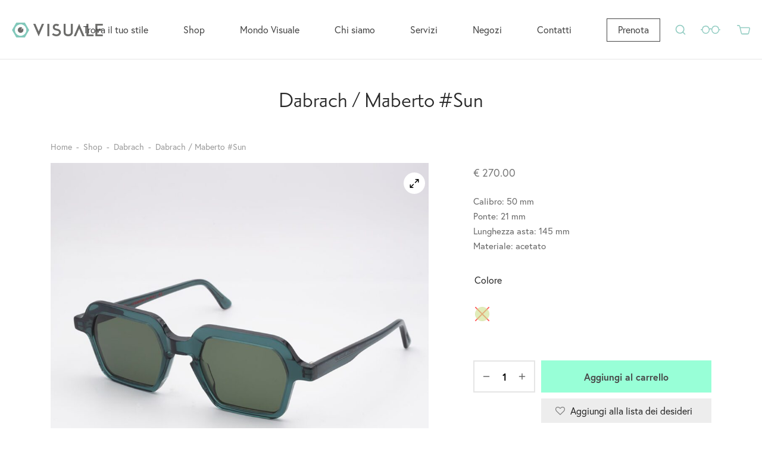

--- FILE ---
content_type: text/html; charset=UTF-8
request_url: https://visualeofficinaottica.com/shop/dabrach/dabrach-maberto-sole/
body_size: 51805
content:

 <!doctype html>
<html lang="it-IT">
<head>
	<meta charset="UTF-8" />
	<meta name="viewport" content="width=device-width, initial-scale=1, minimum-scale=1">
	<link rel="profile" href="http://gmpg.org/xfn/11">
	<link rel="pingback" href="https://visualeofficinaottica.com/xmlrpc.php">
					<script>document.documentElement.className = document.documentElement.className + ' yes-js js_active js'</script>
			<meta name='robots' content='index, follow, max-image-preview:large, max-snippet:-1, max-video-preview:-1' />
	<style>img:is([sizes="auto" i], [sizes^="auto," i]) { contain-intrinsic-size: 3000px 1500px }</style>
	
<!-- Google Tag Manager for WordPress by gtm4wp.com -->
<script data-cfasync="false" data-pagespeed-no-defer>
	var gtm4wp_datalayer_name = "dataLayer";
	var dataLayer = dataLayer || [];
	const gtm4wp_use_sku_instead = 0;
	const gtm4wp_currency = 'EUR';
	const gtm4wp_product_per_impression = 0;
	const gtm4wp_clear_ecommerce = false;
	const gtm4wp_datalayer_max_timeout = 2000;
</script>
<!-- End Google Tag Manager for WordPress by gtm4wp.com -->
	<!-- This site is optimized with the Yoast SEO plugin v26.7 - https://yoast.com/wordpress/plugins/seo/ -->
	<title>Occhiali da sole &quot;Maberto&quot; di Dabrach - Visuale</title>
	<meta name="description" content="Occhiali da sole unisex &quot;Maberto&quot; di Dabrach linee schiacciate nella parte superiore e inferiore. Scopri di più su &quot;Maberto&quot; e acquista ora!" />
	<link rel="canonical" href="https://visualeofficinaottica.com/shop/dabrach/dabrach-maberto-sole/" />
	<meta property="og:locale" content="it_IT" />
	<meta property="og:type" content="article" />
	<meta property="og:title" content="Occhiali da sole &quot;Maberto&quot; di Dabrach - Visuale" />
	<meta property="og:description" content="Occhiali da sole unisex &quot;Maberto&quot; di Dabrach linee schiacciate nella parte superiore e inferiore. Scopri di più su &quot;Maberto&quot; e acquista ora!" />
	<meta property="og:url" content="https://visualeofficinaottica.com/shop/dabrach/dabrach-maberto-sole/" />
	<meta property="og:site_name" content="Visuale" />
	<meta property="article:publisher" content="https://www.facebook.com/visualeofficinaottica" />
	<meta property="article:modified_time" content="2025-06-27T10:16:36+00:00" />
	<meta property="og:image" content="https://visualeofficinaottica.com/wp-content/uploads/2024/03/dabrach-maberto-ottimista-sole-01.jpg" />
	<meta property="og:image:width" content="1050" />
	<meta property="og:image:height" content="1050" />
	<meta property="og:image:type" content="image/jpeg" />
	<meta name="twitter:card" content="summary_large_image" />
	<meta name="twitter:label1" content="Tempo di lettura stimato" />
	<meta name="twitter:data1" content="2 minuti" />
	<script type="application/ld+json" class="yoast-schema-graph">{"@context":"https://schema.org","@graph":[{"@type":"WebPage","@id":"https://visualeofficinaottica.com/shop/dabrach/dabrach-maberto-sole/","url":"https://visualeofficinaottica.com/shop/dabrach/dabrach-maberto-sole/","name":"Occhiali da sole \"Maberto\" di Dabrach - Visuale","isPartOf":{"@id":"https://visualeofficinaottica.com/#website"},"primaryImageOfPage":{"@id":"https://visualeofficinaottica.com/shop/dabrach/dabrach-maberto-sole/#primaryimage"},"image":{"@id":"https://visualeofficinaottica.com/shop/dabrach/dabrach-maberto-sole/#primaryimage"},"thumbnailUrl":"https://visualeofficinaottica.com/wp-content/uploads/2024/03/dabrach-maberto-ottimista-sole-01.jpg","datePublished":"2024-02-29T16:18:53+00:00","dateModified":"2025-06-27T10:16:36+00:00","description":"Occhiali da sole unisex \"Maberto\" di Dabrach linee schiacciate nella parte superiore e inferiore. Scopri di più su \"Maberto\" e acquista ora!","breadcrumb":{"@id":"https://visualeofficinaottica.com/shop/dabrach/dabrach-maberto-sole/#breadcrumb"},"inLanguage":"it-IT","potentialAction":[{"@type":"ReadAction","target":["https://visualeofficinaottica.com/shop/dabrach/dabrach-maberto-sole/"]}]},{"@type":"ImageObject","inLanguage":"it-IT","@id":"https://visualeofficinaottica.com/shop/dabrach/dabrach-maberto-sole/#primaryimage","url":"https://visualeofficinaottica.com/wp-content/uploads/2024/03/dabrach-maberto-ottimista-sole-01.jpg","contentUrl":"https://visualeofficinaottica.com/wp-content/uploads/2024/03/dabrach-maberto-ottimista-sole-01.jpg","width":1050,"height":1050,"caption":"dabrach-maberto-ottimista-sole-01"},{"@type":"BreadcrumbList","@id":"https://visualeofficinaottica.com/shop/dabrach/dabrach-maberto-sole/#breadcrumb","itemListElement":[{"@type":"ListItem","position":1,"name":"Home","item":"https://visualeofficinaottica.com/"},{"@type":"ListItem","position":2,"name":"Shop","item":"https://visualeofficinaottica.com/shop/"},{"@type":"ListItem","position":3,"name":"Dabrach / Maberto #Sun"}]},{"@type":"WebSite","@id":"https://visualeofficinaottica.com/#website","url":"https://visualeofficinaottica.com/","name":"Visuale","description":"","publisher":{"@id":"https://visualeofficinaottica.com/#organization"},"potentialAction":[{"@type":"SearchAction","target":{"@type":"EntryPoint","urlTemplate":"https://visualeofficinaottica.com/?s={search_term_string}"},"query-input":{"@type":"PropertyValueSpecification","valueRequired":true,"valueName":"search_term_string"}}],"inLanguage":"it-IT"},{"@type":"Organization","@id":"https://visualeofficinaottica.com/#organization","name":"Visuale","url":"https://visualeofficinaottica.com/","logo":{"@type":"ImageObject","inLanguage":"it-IT","@id":"https://visualeofficinaottica.com/#/schema/logo/image/","url":"https://visualeofficinaottica.com/wp-content/uploads/2024/03/cropped-logo-visuale-officina-ottica-h.png","contentUrl":"https://visualeofficinaottica.com/wp-content/uploads/2024/03/cropped-logo-visuale-officina-ottica-h.png","width":490,"height":80,"caption":"Visuale"},"image":{"@id":"https://visualeofficinaottica.com/#/schema/logo/image/"},"sameAs":["https://www.facebook.com/visualeofficinaottica","https://www.instagram.com/visuale_officina_ottica/"]}]}</script>
	<!-- / Yoast SEO plugin. -->


<script type='application/javascript'  id='pys-version-script'>console.log('PixelYourSite Free version 11.1.5.2');</script>
<link rel='dns-prefetch' href='//use.typekit.net' />
<link rel="alternate" type="application/rss+xml" title="Visuale &raquo; Feed" href="https://visualeofficinaottica.com/feed/" />
<link rel="alternate" type="application/rss+xml" title="Visuale &raquo; Feed dei commenti" href="https://visualeofficinaottica.com/comments/feed/" />
<script>
window._wpemojiSettings = {"baseUrl":"https:\/\/s.w.org\/images\/core\/emoji\/16.0.1\/72x72\/","ext":".png","svgUrl":"https:\/\/s.w.org\/images\/core\/emoji\/16.0.1\/svg\/","svgExt":".svg","source":{"concatemoji":"https:\/\/visualeofficinaottica.com\/wp-includes\/js\/wp-emoji-release.min.js?ver=6.8.3"}};
/*! This file is auto-generated */
!function(s,n){var o,i,e;function c(e){try{var t={supportTests:e,timestamp:(new Date).valueOf()};sessionStorage.setItem(o,JSON.stringify(t))}catch(e){}}function p(e,t,n){e.clearRect(0,0,e.canvas.width,e.canvas.height),e.fillText(t,0,0);var t=new Uint32Array(e.getImageData(0,0,e.canvas.width,e.canvas.height).data),a=(e.clearRect(0,0,e.canvas.width,e.canvas.height),e.fillText(n,0,0),new Uint32Array(e.getImageData(0,0,e.canvas.width,e.canvas.height).data));return t.every(function(e,t){return e===a[t]})}function u(e,t){e.clearRect(0,0,e.canvas.width,e.canvas.height),e.fillText(t,0,0);for(var n=e.getImageData(16,16,1,1),a=0;a<n.data.length;a++)if(0!==n.data[a])return!1;return!0}function f(e,t,n,a){switch(t){case"flag":return n(e,"\ud83c\udff3\ufe0f\u200d\u26a7\ufe0f","\ud83c\udff3\ufe0f\u200b\u26a7\ufe0f")?!1:!n(e,"\ud83c\udde8\ud83c\uddf6","\ud83c\udde8\u200b\ud83c\uddf6")&&!n(e,"\ud83c\udff4\udb40\udc67\udb40\udc62\udb40\udc65\udb40\udc6e\udb40\udc67\udb40\udc7f","\ud83c\udff4\u200b\udb40\udc67\u200b\udb40\udc62\u200b\udb40\udc65\u200b\udb40\udc6e\u200b\udb40\udc67\u200b\udb40\udc7f");case"emoji":return!a(e,"\ud83e\udedf")}return!1}function g(e,t,n,a){var r="undefined"!=typeof WorkerGlobalScope&&self instanceof WorkerGlobalScope?new OffscreenCanvas(300,150):s.createElement("canvas"),o=r.getContext("2d",{willReadFrequently:!0}),i=(o.textBaseline="top",o.font="600 32px Arial",{});return e.forEach(function(e){i[e]=t(o,e,n,a)}),i}function t(e){var t=s.createElement("script");t.src=e,t.defer=!0,s.head.appendChild(t)}"undefined"!=typeof Promise&&(o="wpEmojiSettingsSupports",i=["flag","emoji"],n.supports={everything:!0,everythingExceptFlag:!0},e=new Promise(function(e){s.addEventListener("DOMContentLoaded",e,{once:!0})}),new Promise(function(t){var n=function(){try{var e=JSON.parse(sessionStorage.getItem(o));if("object"==typeof e&&"number"==typeof e.timestamp&&(new Date).valueOf()<e.timestamp+604800&&"object"==typeof e.supportTests)return e.supportTests}catch(e){}return null}();if(!n){if("undefined"!=typeof Worker&&"undefined"!=typeof OffscreenCanvas&&"undefined"!=typeof URL&&URL.createObjectURL&&"undefined"!=typeof Blob)try{var e="postMessage("+g.toString()+"("+[JSON.stringify(i),f.toString(),p.toString(),u.toString()].join(",")+"));",a=new Blob([e],{type:"text/javascript"}),r=new Worker(URL.createObjectURL(a),{name:"wpTestEmojiSupports"});return void(r.onmessage=function(e){c(n=e.data),r.terminate(),t(n)})}catch(e){}c(n=g(i,f,p,u))}t(n)}).then(function(e){for(var t in e)n.supports[t]=e[t],n.supports.everything=n.supports.everything&&n.supports[t],"flag"!==t&&(n.supports.everythingExceptFlag=n.supports.everythingExceptFlag&&n.supports[t]);n.supports.everythingExceptFlag=n.supports.everythingExceptFlag&&!n.supports.flag,n.DOMReady=!1,n.readyCallback=function(){n.DOMReady=!0}}).then(function(){return e}).then(function(){var e;n.supports.everything||(n.readyCallback(),(e=n.source||{}).concatemoji?t(e.concatemoji):e.wpemoji&&e.twemoji&&(t(e.twemoji),t(e.wpemoji)))}))}((window,document),window._wpemojiSettings);
</script>
<style id='wp-emoji-styles-inline-css'>

	img.wp-smiley, img.emoji {
		display: inline !important;
		border: none !important;
		box-shadow: none !important;
		height: 1em !important;
		width: 1em !important;
		margin: 0 0.07em !important;
		vertical-align: -0.1em !important;
		background: none !important;
		padding: 0 !important;
	}
</style>
<link rel='stylesheet' id='wp-block-library-css' href='https://visualeofficinaottica.com/wp-includes/css/dist/block-library/style.min.css?ver=6.8.3' media='all' />
<style id='wp-block-library-theme-inline-css'>
.wp-block-audio :where(figcaption){color:#555;font-size:13px;text-align:center}.is-dark-theme .wp-block-audio :where(figcaption){color:#ffffffa6}.wp-block-audio{margin:0 0 1em}.wp-block-code{border:1px solid #ccc;border-radius:4px;font-family:Menlo,Consolas,monaco,monospace;padding:.8em 1em}.wp-block-embed :where(figcaption){color:#555;font-size:13px;text-align:center}.is-dark-theme .wp-block-embed :where(figcaption){color:#ffffffa6}.wp-block-embed{margin:0 0 1em}.blocks-gallery-caption{color:#555;font-size:13px;text-align:center}.is-dark-theme .blocks-gallery-caption{color:#ffffffa6}:root :where(.wp-block-image figcaption){color:#555;font-size:13px;text-align:center}.is-dark-theme :root :where(.wp-block-image figcaption){color:#ffffffa6}.wp-block-image{margin:0 0 1em}.wp-block-pullquote{border-bottom:4px solid;border-top:4px solid;color:currentColor;margin-bottom:1.75em}.wp-block-pullquote cite,.wp-block-pullquote footer,.wp-block-pullquote__citation{color:currentColor;font-size:.8125em;font-style:normal;text-transform:uppercase}.wp-block-quote{border-left:.25em solid;margin:0 0 1.75em;padding-left:1em}.wp-block-quote cite,.wp-block-quote footer{color:currentColor;font-size:.8125em;font-style:normal;position:relative}.wp-block-quote:where(.has-text-align-right){border-left:none;border-right:.25em solid;padding-left:0;padding-right:1em}.wp-block-quote:where(.has-text-align-center){border:none;padding-left:0}.wp-block-quote.is-large,.wp-block-quote.is-style-large,.wp-block-quote:where(.is-style-plain){border:none}.wp-block-search .wp-block-search__label{font-weight:700}.wp-block-search__button{border:1px solid #ccc;padding:.375em .625em}:where(.wp-block-group.has-background){padding:1.25em 2.375em}.wp-block-separator.has-css-opacity{opacity:.4}.wp-block-separator{border:none;border-bottom:2px solid;margin-left:auto;margin-right:auto}.wp-block-separator.has-alpha-channel-opacity{opacity:1}.wp-block-separator:not(.is-style-wide):not(.is-style-dots){width:100px}.wp-block-separator.has-background:not(.is-style-dots){border-bottom:none;height:1px}.wp-block-separator.has-background:not(.is-style-wide):not(.is-style-dots){height:2px}.wp-block-table{margin:0 0 1em}.wp-block-table td,.wp-block-table th{word-break:normal}.wp-block-table :where(figcaption){color:#555;font-size:13px;text-align:center}.is-dark-theme .wp-block-table :where(figcaption){color:#ffffffa6}.wp-block-video :where(figcaption){color:#555;font-size:13px;text-align:center}.is-dark-theme .wp-block-video :where(figcaption){color:#ffffffa6}.wp-block-video{margin:0 0 1em}:root :where(.wp-block-template-part.has-background){margin-bottom:0;margin-top:0;padding:1.25em 2.375em}
</style>
<style id='classic-theme-styles-inline-css'>
/*! This file is auto-generated */
.wp-block-button__link{color:#fff;background-color:#32373c;border-radius:9999px;box-shadow:none;text-decoration:none;padding:calc(.667em + 2px) calc(1.333em + 2px);font-size:1.125em}.wp-block-file__button{background:#32373c;color:#fff;text-decoration:none}
</style>
<style id='safe-svg-svg-icon-style-inline-css'>
.safe-svg-cover{text-align:center}.safe-svg-cover .safe-svg-inside{display:inline-block;max-width:100%}.safe-svg-cover svg{fill:currentColor;height:100%;max-height:100%;max-width:100%;width:100%}

</style>
<link rel='stylesheet' id='wp-components-css' href='https://visualeofficinaottica.com/wp-includes/css/dist/components/style.min.css?ver=6.8.3' media='all' />
<link rel='stylesheet' id='wp-preferences-css' href='https://visualeofficinaottica.com/wp-includes/css/dist/preferences/style.min.css?ver=6.8.3' media='all' />
<link rel='stylesheet' id='wp-block-editor-css' href='https://visualeofficinaottica.com/wp-includes/css/dist/block-editor/style.min.css?ver=6.8.3' media='all' />
<link rel='stylesheet' id='popup-maker-block-library-style-css' href='https://visualeofficinaottica.com/wp-content/plugins/popup-maker/dist/packages/block-library-style.css?ver=dbea705cfafe089d65f1' media='all' />
<style id='getwooplugins-attribute-filter-style-inline-css'>
.storepress-search-list-wrapper{display:flex;flex-direction:column;gap:1px}.storepress-components-search-control{margin-bottom:0!important;position:relative}.storepress-components-search-control input[type=search].storepress-components-search-control__input{background:#f0f0f0;border:none;border-radius:2px;box-shadow:0 0 0 transparent;display:block;font-family:-apple-system,BlinkMacSystemFont,Segoe UI,Roboto,Oxygen-Sans,Ubuntu,Cantarell,Helvetica Neue,sans-serif;font-size:16px;height:48px;line-height:normal;margin-left:0;margin-right:0;padding:16px 48px 16px 16px;transition:box-shadow .1s linear;width:100%}@media(prefers-reduced-motion:reduce){.storepress-components-search-control input[type=search].storepress-components-search-control__input{transition-delay:0s;transition-duration:0s}}@media(min-width:600px){.storepress-components-search-control input[type=search].storepress-components-search-control__input{font-size:13px;line-height:normal}}.storepress-components-search-control input[type=search].storepress-components-search-control__input:focus{border-color:var(--wp-admin-theme-color);box-shadow:0 0 0 .5px var(--wp-admin-theme-color);outline:2px solid transparent}.storepress-components-search-control input[type=search].storepress-components-search-control__input::-webkit-input-placeholder{color:rgba(30,30,30,.62)}.storepress-components-search-control input[type=search].storepress-components-search-control__input::-moz-placeholder{color:rgba(30,30,30,.62);opacity:1}.storepress-components-search-control input[type=search].storepress-components-search-control__input:-ms-input-placeholder{color:rgba(30,30,30,.62)}@media(min-width:600px){.storepress-components-search-control input[type=search].storepress-components-search-control__input{font-size:13px}}.storepress-components-search-control input[type=search].storepress-components-search-control__input:focus{background:#fff;box-shadow:inset 0 0 0 var(--wp-admin-border-width-focus) var(--wp-components-color-accent,var(--wp-admin-theme-color,#3858e9))}.storepress-components-search-control input[type=search].storepress-components-search-control__input::-moz-placeholder{color:#757575}.storepress-components-search-control input[type=search].storepress-components-search-control__input::placeholder{color:#757575}.storepress-components-search-control input[type=search].storepress-components-search-control__input::-webkit-search-cancel-button,.storepress-components-search-control input[type=search].storepress-components-search-control__input::-webkit-search-decoration,.storepress-components-search-control input[type=search].storepress-components-search-control__input::-webkit-search-results-button,.storepress-components-search-control input[type=search].storepress-components-search-control__input::-webkit-search-results-decoration{-webkit-appearance:none}.storepress-components-search-control__icon{align-items:center;bottom:0;display:flex;justify-content:center;position:absolute;right:12px;top:0;width:24px}.storepress-components-search-control__icon>svg{margin:8px 0}.storepress-components-search-control__input-wrapper{position:relative}.storepress-search-list-search-result-wrapper{border:1px solid #f0f0f0}.storepress-search-list-search-result-wrapper li,.storepress-search-list-search-result-wrapper ul{list-style:none;margin:0;padding:0}.storepress-search-list-search-result-wrapper ul{border:1px solid #f0f0f0;max-height:40vh;overflow:auto}.storepress-search-list-search-result-wrapper li{align-items:center;border-bottom:1px solid #f0f0f0;color:#2f2f2f;display:flex;font-family:-apple-system,BlinkMacSystemFont,Segoe UI,Roboto,Oxygen-Sans,Ubuntu,Cantarell,Helvetica Neue,sans-serif;font-size:13px;gap:5px;padding:8px}.storepress-search-list-search-result-wrapper li.selected,.storepress-search-list-search-result-wrapper li:hover{background-color:#f0f0f0}.storepress-search-list-search-result-wrapper li:last-child{border-bottom:none}.storepress-search-list-search-result-wrapper li input{height:20px;margin:0;padding:0;width:20px}.storepress-search-list-search-result-wrapper li input[type=radio]{-webkit-appearance:auto;box-shadow:none}.storepress-search-list-search-result-wrapper li input[type=radio]:before{display:none}.storepress-search-list-search-result-wrapper li .storepress-search-list-search-result-item{background-color:#fff}.storepress-search-list-search-result-wrapper li .storepress-search-list-search-result-item__label{cursor:pointer}.storepress-search-list-search-result-wrapper li .storepress-search-list-search-result-item__title{box-sizing:content-box;height:20px;padding:4px}.storepress-search-list-search-result-wrapper li .storepress-search-list-search-result-item__meta{background-color:#ddd;border-radius:5px;padding:4px}
.wp-block-getwooplugins-attribute-filter .filter-items{display:flex;flex-direction:column;float:none!important;gap:10px;margin:0;padding:0}.wp-block-getwooplugins-attribute-filter .filter-items li{list-style:none}.wp-block-getwooplugins-attribute-filter .filter-items.enabled-filter-display-limit-mode .filter-item:not(.selected):nth-child(n+10){display:none!important}.wp-block-getwooplugins-attribute-filter .filter-items.enabled-filter-display-limit-mode .filter-item-more{align-self:flex-end;display:flex}.wp-block-getwooplugins-attribute-filter.is-style-button .filter-items.enabled-filter-display-limit-mode .filter-item-more{align-items:center;align-self:auto}.wp-block-getwooplugins-attribute-filter .filter-item-more{display:none}.wp-block-getwooplugins-attribute-filter .filter-item{align-items:center;display:flex;flex-direction:row;gap:10px;justify-content:space-between}.wp-block-getwooplugins-attribute-filter .filter-item .item{border:2px solid #fff;box-shadow:var(--wvs-item-box-shadow,0 0 0 1px #a8a8a8);box-sizing:border-box;display:block;height:100%;transition:box-shadow .2s ease;width:100%}.wp-block-getwooplugins-attribute-filter .filter-item .item:hover{box-shadow:var(--wvs-hover-item-box-shadow,0 0 0 3px #ddd)}.wp-block-getwooplugins-attribute-filter .filter-item .text{display:inline-block;font-size:.875em}.wp-block-getwooplugins-attribute-filter .filter-item.style-squared .count,.wp-block-getwooplugins-attribute-filter .filter-item.style-squared .item{border-radius:3px}.wp-block-getwooplugins-attribute-filter .filter-item.style-rounded .item{border-radius:100%}.wp-block-getwooplugins-attribute-filter .filter-item.style-rounded .count{border-radius:12px}.wp-block-getwooplugins-attribute-filter .filter-item-wrapper{align-items:center;display:flex;gap:10px}.wp-block-getwooplugins-attribute-filter .filter-item-contents{display:flex;height:var(--wvs-archive-product-item-height,30px);justify-content:center;position:relative;width:var(--wvs-archive-product-item-width,30px)}.wp-block-getwooplugins-attribute-filter .filter-item .count{border:1px solid rgba(0,0,0,.102);color:#000;font-size:12px;line-height:10px;min-width:10px;padding:5px;text-align:center}.wp-block-getwooplugins-attribute-filter .filter-item-inner{width:100%}.wp-block-getwooplugins-attribute-filter .filter-item.selected{order:-1}.wp-block-getwooplugins-attribute-filter .filter-item.selected .item{box-shadow:var(--wvs-selected-item-box-shadow,0 0 0 2px #000)}.wp-block-getwooplugins-attribute-filter .filter-item.selected .filter-item-inner:before{background-image:var(--wvs-tick);background-position:50%;background-repeat:no-repeat;background-size:60%;content:" ";display:block;height:100%;position:absolute;width:100%}.wp-block-getwooplugins-attribute-filter .filter-item.selected .count{background:#000;border:1px solid #000;color:#fff}.wp-block-getwooplugins-attribute-filter.is-style-button .filter-items{flex-direction:row;flex-wrap:wrap}.wp-block-getwooplugins-attribute-filter.is-style-button .filter-item{border:1px solid rgba(0,0,0,.102);border-radius:3px;margin:0;padding:5px 8px 5px 5px}.wp-block-getwooplugins-attribute-filter.is-style-button .filter-item.style-rounded{border-radius:40px}.wp-block-getwooplugins-attribute-filter.is-style-button .filter-item.selected{border:1px solid #000}

</style>
<link rel='stylesheet' id='jquery-selectBox-css' href='https://visualeofficinaottica.com/wp-content/plugins/yith-woocommerce-wishlist/assets/css/jquery.selectBox.css?ver=1.2.0' media='all' />
<link rel='stylesheet' id='woocommerce_prettyPhoto_css-css' href='//visualeofficinaottica.com/wp-content/plugins/woocommerce/assets/css/prettyPhoto.css?ver=3.1.6' media='all' />
<link rel='stylesheet' id='yith-wcwl-main-css' href='https://visualeofficinaottica.com/wp-content/plugins/yith-woocommerce-wishlist/assets/css/style.css?ver=4.11.0' media='all' />
<style id='yith-wcwl-main-inline-css'>
 :root { --color-add-to-wishlist-background: #333333; --color-add-to-wishlist-text: #FFFFFF; --color-add-to-wishlist-border: #333333; --color-add-to-wishlist-background-hover: #333333; --color-add-to-wishlist-text-hover: #FFFFFF; --color-add-to-wishlist-border-hover: #333333; --rounded-corners-radius: 16px; --add-to-cart-rounded-corners-radius: 16px; --color-headers-background: #F4F4F4; --feedback-duration: 3s } 
 :root { --color-add-to-wishlist-background: #333333; --color-add-to-wishlist-text: #FFFFFF; --color-add-to-wishlist-border: #333333; --color-add-to-wishlist-background-hover: #333333; --color-add-to-wishlist-text-hover: #FFFFFF; --color-add-to-wishlist-border-hover: #333333; --rounded-corners-radius: 16px; --add-to-cart-rounded-corners-radius: 16px; --color-headers-background: #F4F4F4; --feedback-duration: 3s } 
</style>
<style id='global-styles-inline-css'>
:root{--wp--preset--aspect-ratio--square: 1;--wp--preset--aspect-ratio--4-3: 4/3;--wp--preset--aspect-ratio--3-4: 3/4;--wp--preset--aspect-ratio--3-2: 3/2;--wp--preset--aspect-ratio--2-3: 2/3;--wp--preset--aspect-ratio--16-9: 16/9;--wp--preset--aspect-ratio--9-16: 9/16;--wp--preset--color--black: #000000;--wp--preset--color--cyan-bluish-gray: #abb8c3;--wp--preset--color--white: #ffffff;--wp--preset--color--pale-pink: #f78da7;--wp--preset--color--vivid-red: #cf2e2e;--wp--preset--color--luminous-vivid-orange: #ff6900;--wp--preset--color--luminous-vivid-amber: #fcb900;--wp--preset--color--light-green-cyan: #7bdcb5;--wp--preset--color--vivid-green-cyan: #00d084;--wp--preset--color--pale-cyan-blue: #8ed1fc;--wp--preset--color--vivid-cyan-blue: #0693e3;--wp--preset--color--vivid-purple: #9b51e0;--wp--preset--color--gutenberg-white: #ffffff;--wp--preset--color--gutenberg-shade: #f8f8f8;--wp--preset--color--gutenberg-gray: #686868;--wp--preset--color--gutenberg-dark: #282828;--wp--preset--color--gutenberg-accent: #71ffc8;--wp--preset--gradient--vivid-cyan-blue-to-vivid-purple: linear-gradient(135deg,rgba(6,147,227,1) 0%,rgb(155,81,224) 100%);--wp--preset--gradient--light-green-cyan-to-vivid-green-cyan: linear-gradient(135deg,rgb(122,220,180) 0%,rgb(0,208,130) 100%);--wp--preset--gradient--luminous-vivid-amber-to-luminous-vivid-orange: linear-gradient(135deg,rgba(252,185,0,1) 0%,rgba(255,105,0,1) 100%);--wp--preset--gradient--luminous-vivid-orange-to-vivid-red: linear-gradient(135deg,rgba(255,105,0,1) 0%,rgb(207,46,46) 100%);--wp--preset--gradient--very-light-gray-to-cyan-bluish-gray: linear-gradient(135deg,rgb(238,238,238) 0%,rgb(169,184,195) 100%);--wp--preset--gradient--cool-to-warm-spectrum: linear-gradient(135deg,rgb(74,234,220) 0%,rgb(151,120,209) 20%,rgb(207,42,186) 40%,rgb(238,44,130) 60%,rgb(251,105,98) 80%,rgb(254,248,76) 100%);--wp--preset--gradient--blush-light-purple: linear-gradient(135deg,rgb(255,206,236) 0%,rgb(152,150,240) 100%);--wp--preset--gradient--blush-bordeaux: linear-gradient(135deg,rgb(254,205,165) 0%,rgb(254,45,45) 50%,rgb(107,0,62) 100%);--wp--preset--gradient--luminous-dusk: linear-gradient(135deg,rgb(255,203,112) 0%,rgb(199,81,192) 50%,rgb(65,88,208) 100%);--wp--preset--gradient--pale-ocean: linear-gradient(135deg,rgb(255,245,203) 0%,rgb(182,227,212) 50%,rgb(51,167,181) 100%);--wp--preset--gradient--electric-grass: linear-gradient(135deg,rgb(202,248,128) 0%,rgb(113,206,126) 100%);--wp--preset--gradient--midnight: linear-gradient(135deg,rgb(2,3,129) 0%,rgb(40,116,252) 100%);--wp--preset--font-size--small: 13px;--wp--preset--font-size--medium: 20px;--wp--preset--font-size--large: 36px;--wp--preset--font-size--x-large: 42px;--wp--preset--spacing--20: 0.44rem;--wp--preset--spacing--30: 0.67rem;--wp--preset--spacing--40: 1rem;--wp--preset--spacing--50: 1.5rem;--wp--preset--spacing--60: 2.25rem;--wp--preset--spacing--70: 3.38rem;--wp--preset--spacing--80: 5.06rem;--wp--preset--shadow--natural: 6px 6px 9px rgba(0, 0, 0, 0.2);--wp--preset--shadow--deep: 12px 12px 50px rgba(0, 0, 0, 0.4);--wp--preset--shadow--sharp: 6px 6px 0px rgba(0, 0, 0, 0.2);--wp--preset--shadow--outlined: 6px 6px 0px -3px rgba(255, 255, 255, 1), 6px 6px rgba(0, 0, 0, 1);--wp--preset--shadow--crisp: 6px 6px 0px rgba(0, 0, 0, 1);}:where(.is-layout-flex){gap: 0.5em;}:where(.is-layout-grid){gap: 0.5em;}body .is-layout-flex{display: flex;}.is-layout-flex{flex-wrap: wrap;align-items: center;}.is-layout-flex > :is(*, div){margin: 0;}body .is-layout-grid{display: grid;}.is-layout-grid > :is(*, div){margin: 0;}:where(.wp-block-columns.is-layout-flex){gap: 2em;}:where(.wp-block-columns.is-layout-grid){gap: 2em;}:where(.wp-block-post-template.is-layout-flex){gap: 1.25em;}:where(.wp-block-post-template.is-layout-grid){gap: 1.25em;}.has-black-color{color: var(--wp--preset--color--black) !important;}.has-cyan-bluish-gray-color{color: var(--wp--preset--color--cyan-bluish-gray) !important;}.has-white-color{color: var(--wp--preset--color--white) !important;}.has-pale-pink-color{color: var(--wp--preset--color--pale-pink) !important;}.has-vivid-red-color{color: var(--wp--preset--color--vivid-red) !important;}.has-luminous-vivid-orange-color{color: var(--wp--preset--color--luminous-vivid-orange) !important;}.has-luminous-vivid-amber-color{color: var(--wp--preset--color--luminous-vivid-amber) !important;}.has-light-green-cyan-color{color: var(--wp--preset--color--light-green-cyan) !important;}.has-vivid-green-cyan-color{color: var(--wp--preset--color--vivid-green-cyan) !important;}.has-pale-cyan-blue-color{color: var(--wp--preset--color--pale-cyan-blue) !important;}.has-vivid-cyan-blue-color{color: var(--wp--preset--color--vivid-cyan-blue) !important;}.has-vivid-purple-color{color: var(--wp--preset--color--vivid-purple) !important;}.has-black-background-color{background-color: var(--wp--preset--color--black) !important;}.has-cyan-bluish-gray-background-color{background-color: var(--wp--preset--color--cyan-bluish-gray) !important;}.has-white-background-color{background-color: var(--wp--preset--color--white) !important;}.has-pale-pink-background-color{background-color: var(--wp--preset--color--pale-pink) !important;}.has-vivid-red-background-color{background-color: var(--wp--preset--color--vivid-red) !important;}.has-luminous-vivid-orange-background-color{background-color: var(--wp--preset--color--luminous-vivid-orange) !important;}.has-luminous-vivid-amber-background-color{background-color: var(--wp--preset--color--luminous-vivid-amber) !important;}.has-light-green-cyan-background-color{background-color: var(--wp--preset--color--light-green-cyan) !important;}.has-vivid-green-cyan-background-color{background-color: var(--wp--preset--color--vivid-green-cyan) !important;}.has-pale-cyan-blue-background-color{background-color: var(--wp--preset--color--pale-cyan-blue) !important;}.has-vivid-cyan-blue-background-color{background-color: var(--wp--preset--color--vivid-cyan-blue) !important;}.has-vivid-purple-background-color{background-color: var(--wp--preset--color--vivid-purple) !important;}.has-black-border-color{border-color: var(--wp--preset--color--black) !important;}.has-cyan-bluish-gray-border-color{border-color: var(--wp--preset--color--cyan-bluish-gray) !important;}.has-white-border-color{border-color: var(--wp--preset--color--white) !important;}.has-pale-pink-border-color{border-color: var(--wp--preset--color--pale-pink) !important;}.has-vivid-red-border-color{border-color: var(--wp--preset--color--vivid-red) !important;}.has-luminous-vivid-orange-border-color{border-color: var(--wp--preset--color--luminous-vivid-orange) !important;}.has-luminous-vivid-amber-border-color{border-color: var(--wp--preset--color--luminous-vivid-amber) !important;}.has-light-green-cyan-border-color{border-color: var(--wp--preset--color--light-green-cyan) !important;}.has-vivid-green-cyan-border-color{border-color: var(--wp--preset--color--vivid-green-cyan) !important;}.has-pale-cyan-blue-border-color{border-color: var(--wp--preset--color--pale-cyan-blue) !important;}.has-vivid-cyan-blue-border-color{border-color: var(--wp--preset--color--vivid-cyan-blue) !important;}.has-vivid-purple-border-color{border-color: var(--wp--preset--color--vivid-purple) !important;}.has-vivid-cyan-blue-to-vivid-purple-gradient-background{background: var(--wp--preset--gradient--vivid-cyan-blue-to-vivid-purple) !important;}.has-light-green-cyan-to-vivid-green-cyan-gradient-background{background: var(--wp--preset--gradient--light-green-cyan-to-vivid-green-cyan) !important;}.has-luminous-vivid-amber-to-luminous-vivid-orange-gradient-background{background: var(--wp--preset--gradient--luminous-vivid-amber-to-luminous-vivid-orange) !important;}.has-luminous-vivid-orange-to-vivid-red-gradient-background{background: var(--wp--preset--gradient--luminous-vivid-orange-to-vivid-red) !important;}.has-very-light-gray-to-cyan-bluish-gray-gradient-background{background: var(--wp--preset--gradient--very-light-gray-to-cyan-bluish-gray) !important;}.has-cool-to-warm-spectrum-gradient-background{background: var(--wp--preset--gradient--cool-to-warm-spectrum) !important;}.has-blush-light-purple-gradient-background{background: var(--wp--preset--gradient--blush-light-purple) !important;}.has-blush-bordeaux-gradient-background{background: var(--wp--preset--gradient--blush-bordeaux) !important;}.has-luminous-dusk-gradient-background{background: var(--wp--preset--gradient--luminous-dusk) !important;}.has-pale-ocean-gradient-background{background: var(--wp--preset--gradient--pale-ocean) !important;}.has-electric-grass-gradient-background{background: var(--wp--preset--gradient--electric-grass) !important;}.has-midnight-gradient-background{background: var(--wp--preset--gradient--midnight) !important;}.has-small-font-size{font-size: var(--wp--preset--font-size--small) !important;}.has-medium-font-size{font-size: var(--wp--preset--font-size--medium) !important;}.has-large-font-size{font-size: var(--wp--preset--font-size--large) !important;}.has-x-large-font-size{font-size: var(--wp--preset--font-size--x-large) !important;}
:where(.wp-block-post-template.is-layout-flex){gap: 1.25em;}:where(.wp-block-post-template.is-layout-grid){gap: 1.25em;}
:where(.wp-block-columns.is-layout-flex){gap: 2em;}:where(.wp-block-columns.is-layout-grid){gap: 2em;}
:root :where(.wp-block-pullquote){font-size: 1.5em;line-height: 1.6;}
</style>
<link rel='stylesheet' id='contact-form-7-css' href='https://visualeofficinaottica.com/wp-content/plugins/contact-form-7/includes/css/styles.css?ver=6.1.4' media='all' />
<link rel='stylesheet' id='photoswipe-css' href='https://visualeofficinaottica.com/wp-content/plugins/woocommerce/assets/css/photoswipe/photoswipe.min.css?ver=10.4.3' media='all' />
<link rel='stylesheet' id='photoswipe-default-skin-css' href='https://visualeofficinaottica.com/wp-content/plugins/woocommerce/assets/css/photoswipe/default-skin/default-skin.min.css?ver=10.4.3' media='all' />
<style id='woocommerce-inline-inline-css'>
.woocommerce form .form-row .required { visibility: visible; }
</style>
<link rel='stylesheet' id='dashicons-css' href='https://visualeofficinaottica.com/wp-includes/css/dashicons.min.css?ver=6.8.3' media='all' />
<style id='dashicons-inline-css'>
[data-font="Dashicons"]:before {font-family: 'Dashicons' !important;content: attr(data-icon) !important;speak: none !important;font-weight: normal !important;font-variant: normal !important;text-transform: none !important;line-height: 1 !important;font-style: normal !important;-webkit-font-smoothing: antialiased !important;-moz-osx-font-smoothing: grayscale !important;}
</style>
<link rel='stylesheet' id='rtwpvg-css' href='https://visualeofficinaottica.com/wp-content/plugins/woo-product-variation-gallery/assets/css/slick-rtwpvg.min.css?ver=1769043415' media='all' />
<style id='rtwpvg-inline-css'>
		
			:root {
				--rtwpvg-thumbnail-gap: 10px;
				--rtwpvg-gallery-margin-bottom: 30px;
			}
						/* Large Screen / Default Width */
			.rtwpvg-images {
				max-width: 46%;
				width: 100%;
				float: none;
			}

			/* MD, Desktops */
			
			/* SM Devices, Tablets */
						@media only screen and (max-width: 768px) {
				.rtwpvg-images {
					max-width: 100% !important;
				}
			}

			
			/* XSM Devices, Phones */
						@media only screen and (max-width: 480px) {
				.rtwpvg-images {
					max-width: 100% !important;
				}
			}
			
					
		
</style>
<link rel='stylesheet' id='woo-variation-swatches-css' href='https://visualeofficinaottica.com/wp-content/plugins/woo-variation-swatches/assets/css/frontend.min.css?ver=1763362930' media='all' />
<style id='woo-variation-swatches-inline-css'>
:root {
--wvs-tick:url("data:image/svg+xml;utf8,%3Csvg filter='drop-shadow(0px 0px 2px rgb(0 0 0 / .8))' xmlns='http://www.w3.org/2000/svg'  viewBox='0 0 30 30'%3E%3Cpath fill='none' stroke='%23ffffff' stroke-linecap='round' stroke-linejoin='round' stroke-width='4' d='M4 16L11 23 27 7'/%3E%3C/svg%3E");

--wvs-cross:url("data:image/svg+xml;utf8,%3Csvg filter='drop-shadow(0px 0px 5px rgb(255 255 255 / .6))' xmlns='http://www.w3.org/2000/svg' width='72px' height='72px' viewBox='0 0 24 24'%3E%3Cpath fill='none' stroke='%23ff0000' stroke-linecap='round' stroke-width='0.6' d='M5 5L19 19M19 5L5 19'/%3E%3C/svg%3E");
--wvs-position:flex-start;
--wvs-single-product-large-item-width:40px;
--wvs-single-product-large-item-height:40px;
--wvs-single-product-large-item-font-size:16px;
--wvs-single-product-item-width:30px;
--wvs-single-product-item-height:30px;
--wvs-single-product-item-font-size:16px;
--wvs-archive-product-item-width:30px;
--wvs-archive-product-item-height:30px;
--wvs-archive-product-item-font-size:16px;
--wvs-tooltip-background-color:#333333;
--wvs-tooltip-text-color:#FFFFFF;
--wvs-item-box-shadow:0 0 0 1px #a8a8a8;
--wvs-item-background-color:#FFFFFF;
--wvs-item-text-color:#000000;
--wvs-hover-item-box-shadow:0 0 0 3px #DDDDDD;
--wvs-hover-item-background-color:#FFFFFF;
--wvs-hover-item-text-color:#000000;
--wvs-selected-item-box-shadow:0 0 0 2px #000000;
--wvs-selected-item-background-color:#FFFFFF;
--wvs-selected-item-text-color:#000000}
</style>
<link rel='stylesheet' id='gateway-css' href='https://visualeofficinaottica.com/wp-content/plugins/woocommerce-paypal-payments/modules/ppcp-button/assets/css/gateway.css?ver=3.3.1' media='all' />
<link rel='stylesheet' id='goya-typekit-main-css' href='//use.typekit.net/vjh8tfh.css?ver=6.8.3' media='all' />
<link rel='stylesheet' id='goya-typekit-second-css' href='//use.typekit.net/vjh8tfh.css?ver=6.8.3' media='all' />
<link rel='stylesheet' id='goya-grid-css' href='https://visualeofficinaottica.com/wp-content/themes/goya/assets/css/grid.css?ver=1.0.8.29' media='all' />
<link rel='stylesheet' id='goya-core-css' href='https://visualeofficinaottica.com/wp-content/themes/goya/assets/css/core.css?ver=1.0.8.29' media='all' />
<link rel='stylesheet' id='goya-icons-css' href='https://visualeofficinaottica.com/wp-content/themes/goya/assets/icons/theme-icons/style.css?ver=1.0.8.29' media='all' />
<link rel='stylesheet' id='goya-shop-css' href='https://visualeofficinaottica.com/wp-content/themes/goya/assets/css/shop.css?ver=1.0.8.29' media='all' />
<link rel='stylesheet' id='goya-elements-css' href='https://visualeofficinaottica.com/wp-content/themes/goya/assets/css/vc-elements.css?ver=1.0.8.29' media='all' />
<style id='goya-customizer-styles-inline-css'>
body,blockquote cite,.hentry h2,.post-sidebar .widget > h6,.hentry h2,.mfp-content h2,.footer h2,.hentry h3,.mfp-content h3,.footer h3,.hentry h4,.mfp-content h4,.footer h4,.et-banner-text .et-banner-title,.woocommerce-order-received h2,.woocommerce-MyAccount-content h2,.woocommerce-MyAccount-content h3,.woocommerce-checkout h3,.order_review_heading,.woocommerce-MyAccount-content legend,.related h2,.up-sells h2,.cross-sells h2,.cart-collaterals h5,.cart-collaterals h3,.cart-collaterals h2,.related-posts .related-title,.et_post_nav .post_nav_link h3,.comment-reply-title,.comment-reply-title .button,.product-details-accordion .woocommerce-Reviews-title,.comments-container .comments-title {font-family:europa;}h1,.page-header .page-title,.entry-header .entry-title,.et-shop-title,.product-showcase.product-title-top .product_title,.et-product-detail .summary h1.product_title,.entry-title.blog-title,.post.post-detail .entry-header .entry-title,.post.post-detail .post-featured .entry-header .entry-title,.wp-block-cover .wp-block-cover-text,.wp-block-cover .wp-block-cover__inner-container,.wp-block-cover-image .wp-block-cover-image-text,.wp-block-cover-image h2,.revslider-slide-title,.entry-content h2,.hentry h2,.mfp-content h2,.footer h2,.entry-content h3,.hentry h3,.mfp-content h3,.footer h3,.et-banner-text .et-banner-title,.woocommerce-order-received h2,.woocommerce-MyAccount-content h2,.woocommerce-MyAccount-content h3,.woocommerce-checkout h3,.order_review_heading,.woocommerce-MyAccount-content legend,.et-portfolio .type-portfolio h3,.related h2,.up-sells h2,.cross-sells h2,.cart-collaterals h5,.cart-collaterals h3,.cart-collaterals h2,.related-posts .related-title,.et_post_nav .post_nav_link h3,.comments-container .comments-title,.comment-reply-title,.product-details-accordion .woocommerce-Reviews-title,.et-hovercard .et-pricing-head,.font-catcher {font-family:priori-sans;}body,blockquote cite,div.vc_progress_bar .vc_single_bar .vc_label,div.vc_toggle_size_sm .vc_toggle_title h4 {font-size:16px;}.wp-caption-text,.woocommerce-breadcrumb,.post.listing .listing_content .post-meta,.footer-bar .footer-bar-content,.side-menu .mobile-widgets p,.side-menu .side-widgets p,.products .product.product-category a div h2 .count,#payment .payment_methods li .payment_box,#payment .payment_methods li a.about_paypal,.et-product-detail .summary .sizing_guide,#reviews .commentlist li .comment-text .woocommerce-review__verified,#reviews .commentlist li .comment-text .woocommerce-review__published-date,.commentlist > li .comment-meta,.widget .type-post .post-meta,.widget_rss .rss-date,.wp-block-latest-comments__comment-date,.wp-block-latest-posts__post-date,.commentlist > li .reply,.comment-reply-title small,.commentlist .bypostauthor .post-author,.commentlist .bypostauthor > .comment-body .fn:after,.et-portfolio.et-portfolio-style-hover-card .type-portfolio .et-portfolio-excerpt {font-size:14px;}h1, h2, h3, h4, h5, h6, .page-title{color:#282828;}.et-banner .et-banner-content .et-banner-title.color-accent,.et-banner .et-banner-content .et-banner-subtitle.color-accent,.et-banner .et-banner-content .et-banner-link.link.color-accent,.et-banner .et-banner-content .et-banner-link.link.color-accent:hover,.et-banner .et-banner-content .et-banner-link.outlined.color-accent,.et-banner .et-banner-content .et-banner-link.outlined.color-accent:hover {color:#71ffc8;}.et-banner .et-banner-content .et-banner-subtitle.tag_style.color-accent,.et-banner .et-banner-content .et-banner-link.solid.color-accent,.et-banner .et-banner-content .et-banner-link.solid.color-accent:hover {background:#71ffc8;}.et-iconbox.icon-style-background.icon-color-accent .et-feature-icon {background:#71ffc8;}.et-iconbox.icon-style-border.icon-color-accent .et-feature-icon,.et-iconbox.icon-style-simple.icon-color-accent .et-feature-icon {color:#71ffc8;}.et-counter.counter-color-accent .h1,.et-counter.icon-color-accent i {color:#71ffc8;}.et_btn.solid.color-accent {background:#71ffc8;}.et_btn.link.color-accent,.et_btn.outlined.color-accent,.et_btn.outlined.color-accent:hover {color:#71ffc8;}.et-animatype.color-accent .et-animated-entry,.et-stroketype.color-accent *{color:#71ffc8;}.slick-prev:hover,.slick-next:hover,.flex-prev:hover,.flex-next:hover,.mfp-wrap.quick-search .mfp-content [type="submit"],.et-close,.single-product .pswp__button:hover,.content404 h4,.woocommerce-tabs .tabs li a span,.woo-variation-gallery-wrapper .woo-variation-gallery-trigger:hover:after,.mobile-menu li.menu-item-has-children.active > .et-menu-toggle:after,.remove:hover, a.remove:hover,span.minicart-counter.et-count-zero,.tag-cloud-link .tag-link-count,.star-rating > span:before,.comment-form-rating .stars > span:before,.wpmc-tabs-wrapper li.wpmc-tab-item.current,div.argmc-wrapper .tab-completed-icon:before,div.argmc-wrapper .argmc-tab-item.completed .argmc-tab-number,.widget ul li.active,.et-wp-gallery-popup .mfp-arrow {color:#71ffc8;}.menu-item.accent-color a,.accent-color:not(.fancy-tag),.accent-color:not(.fancy-tag) .wpb_wrapper > h1,.accent-color:not(.fancy-tag) .wpb_wrapper > h2,.accent-color:not(.fancy-tag) .wpb_wrapper > h3,.accent-color:not(.fancy-tag) .wpb_wrapper > h4,.accent-color:not(.fancy-tag) .wpb_wrapper > h5,.accent-color:not(.fancy-tag) .wpb_wrapper > h6,.accent-color:not(.fancy-tag) .wpb_wrapper > p {color:#71ffc8 !important;}.accent-color.fancy-tag,.wpb_text_column .accent-color.fancy-tag:last-child,.accent-color.fancy-tag .wpb_wrapper > h1,.accent-color.fancy-tag .wpb_wrapper > h2,.accent-color.fancy-tag .wpb_wrapper > h3,.accent-color.fancy-tag .wpb_wrapper > h4,.accent-color.fancy-tag .wpb_wrapper > h5,.accent-color.fancy-tag .wpb_wrapper > h6,.accent-color.fancy-tag .wpb_wrapper > p {background-color:#71ffc8;}.wpmc-tabs-wrapper li.wpmc-tab-item.current .wpmc-tab-number,.wpmc-tabs-wrapper li.wpmc-tab-item.current:before,.tag-cloud-link:hover,div.argmc-wrapper .argmc-tab-item.completed .argmc-tab-number,div.argmc-wrapper .argmc-tab-item.current .argmc-tab-number,div.argmc-wrapper .argmc-tab-item.last.current + .argmc-tab-item:hover .argmc-tab-number {border-color:#71ffc8;}.vc_progress_bar.vc_progress-bar-color-bar_orange .vc_single_bar span.vc_bar,span.minicart-counter,.filter-trigger .et-active-filters-count,.et-active-filters-count,div.argmc-wrapper .argmc-tab-item.current .argmc-tab-number,div.argmc-wrapper .argmc-tab-item.visited:hover .argmc-tab-number,div.argmc-wrapper .argmc-tab-item.last.current + .argmc-tab-item:hover .argmc-tab-number,.slick-dots li button:hover,.wpb_column.et-light-column .postline:before,.wpb_column.et-light-column .postline-medium:before,.wpb_column.et-light-column .postline-large:before,.et-feat-video-btn:hover .et-featured-video-icon:after,.post.type-post.sticky .entry-title a:after {background-color:#71ffc8;}div.argmc-wrapper .argmc-tab-item.visited:before {border-bottom-color:#71ffc8;}.yith-wcan-loading:after,.blockUI.blockOverlay:after,.easyzoom-notice:after,.woocommerce-product-gallery__wrapper .slick:after,.add_to_cart_button.loading:after,.et-loader:after {background-color:#71ffc8;}.fancy-title,h1.fancy-title,h2.fancy-title,h3.fancy-title,h4.fancy-title,h5.fancy-title,h6.fancy-title {color:#71ffc8}.fancy-tag,h1.fancy-tag,h2.fancy-tag,h3.fancy-tag,h4.fancy-tag,h5.fancy-tag,h6.fancy-tag {background-color:#282828}@media only screen and (max-width:991px) {.site-header .header-mobile {display:block !important;}.site-header .header-main,.site-header .header-bottom {display:none !important;}}@media only screen and (min-width:992px) {.site-header,.header-spacer,.product-header-spacer {height:100px;}.page-header-transparent .hero-header .hero-title {padding-top:100px;}.et-product-detail.et-product-layout-no-padding.product-header-transparent .showcase-inner .product-information {padding-top:100px;}.header_on_scroll:not(.megamenu-active) .site-header,.header_on_scroll:not(.megamenu-active) .header-spacer,.header_on_scroll:not(.megamenu-active) .product-header-spacer {height:80px;}}@media only screen and (max-width:991px) {.site-header,.header_on_scroll .site-header,.header-spacer,.product-header-spacer {height:65px;}.page-header-transparent .hero-header .hero-title {padding-top:65px;}}@media screen and (min-width:576px) and (max-width:767px) {.sticky-product-bar {height:65px;}.product-bar-visible.single-product.fixed-product-bar-bottom .footer {margin-bottom:65px;}.product-bar-visible.single-product.fixed-product-bar-bottom #scroll_to_top.active {bottom:75px;}}.page-header-regular .site-header,.header_on_scroll .site-header {background-color:#ffffff;}@media only screen and (max-width:576px) {.page-header-transparent:not(.header-transparent-mobiles):not(.header_on_scroll) .site-header {background-color:#ffffff;}}.site-header a,.site-header .menu-toggle,.site-header .goya-search button {color:#444444;}@media only screen and (max-width:767px) {.sticky-header-light .site-header .menu-toggle:hover,.header-transparent-mobiles.sticky-header-light.header_on_scroll .site-header a.icon,.header-transparent-mobiles.sticky-header-light.header_on_scroll .site-header .menu-toggle,.header-transparent-mobiles.light-title:not(.header_on_scroll) .site-header a.icon,.header-transparent-mobiles.light-title:not(.header_on_scroll) .site-header .menu-toggle {color:#ffffff;}}@media only screen and (min-width:768px) {.light-title:not(.header_on_scroll) .site-header .site-title,.light-title:not(.header_on_scroll) .site-header .et-header-menu>li> a,.sticky-header-light.header_on_scroll .site-header .et-header-menu>li> a,.light-title:not(.header_on_scroll) span.minicart-counter.et-count-zero,.sticky-header-light.header_on_scroll .site-header .icon,.sticky-header-light.header_on_scroll .site-header .menu-toggle,.light-title:not(.header_on_scroll) .site-header .icon,.light-title:not(.header_on_scroll) .site-header .menu-toggle {color:#ffffff;}}.et-header-menu .menu-label,.mobile-menu .menu-label {background-color:#aaaaaa;}.et-header-menu ul.sub-menu:before,.et-header-menu .sub-menu .sub-menu {background-color:#ffffff !important;}.et-header-menu>li.menu-item-has-children > a:after {border-bottom-color:#ffffff;}.et-header-menu .sub-menu li.menu-item-has-children:after,.et-header-menu ul.sub-menu li a {color:#444444;}.side-panel .mobile-bar,.side-panel .mobile-bar.dark {background:#f8f8f8;}.side-mobile-menu,.side-mobile-menu.dark { background:#ffffff;}.side-fullscreen-menu,.side-fullscreen-menu.dark { background:#ffffff;}.site-footer,.site-footer.dark {background-color:#292929;}.site-footer .footer-bar.custom-color-1,.site-footer .footer-bar.custom-color-1.dark {background-color:#2d2d2d;}.mfp #et-quickview {max-width:960px;}.woocommerce-Tabs-panel.custom_scroll {max-height:400px;}.product_meta .trap {display:none !important;}.shop-widget-scroll .widget > ul,.shop-widget-scroll .widget:not(.widget-woof) > .widgettitle + *,.shop-widget-scroll .wcapf-layered-nav {max-height:150px;}.free-shipping-progress-bar .progress-bar-indicator {background:linear-gradient(270deg, #b9a16b 0, #ffffff 200%);background-color: #b9a16b;flex-grow:1;}.rtl .free-shipping-progress-bar .progress-bar-indicator {background:linear-gradient(90deg, #b9a16b 0, #ffffff 200%);}.progress-bar-status.success .progress-bar-indicator { background:#67bb67;}.star-rating > span:before,.comment-form-rating .stars > span:before {color:#282828;}.product-inner .badge.onsale,.wc-block-grid .wc-block-grid__products .wc-block-grid__product .wc-block-grid__product-onsale {color:#ef5c5c;background-color:#ffffff;}.et-product-detail .summary .badge.onsale {border-color:#ef5c5c;}.product-inner .badge.new {color:#585858;background-color:#ffffff;}.product-inner .badge.out-of-stock {color:#585858;background-color:#ffffff;}@media screen and (min-width:768px) {.wc-block-grid__products .wc-block-grid__product .wc-block-grid__product-image {margin-top:5px;}.wc-block-grid__products .wc-block-grid__product:hover .wc-block-grid__product-image {transform:translateY(-5px);}.wc-block-grid__products .wc-block-grid__product:hover .wc-block-grid__product-image img {-moz-transform:scale(1.05, 1.05);-ms-transform:scale(1.05, 1.05);-webkit-transform:scale(1.05, 1.05);transform:scale(1.05, 1.05);}}.et-blog.hero-header .hero-title {background-color:#f8f8f8;}.post.post-detail.hero-title .post-featured.title-wrap {background-color:#f8f8f8;}.has-gutenberg-white-color { color:#ffffff !important; }.has-gutenberg-white-background-color { background-color:#ffffff; }.wp-block-button.outlined .has-gutenberg-white-color { border-color:#ffffff !important; background-color:transparent !important; }.has-gutenberg-shade-color { color:#f8f8f8 !important; }.has-gutenberg-shade-background-color { background-color:#f8f8f8; }.wp-block-button.outlined .has-gutenberg-shade-color { border-color:#f8f8f8 !important; background-color:transparent !important; }.has-gutenberg-gray-color { color:#686868 !important; }.has-gutenberg-gray-background-color { background-color:#686868; }.wp-block-button.outlined .has-gutenberg-gray-color { border-color:#686868 !important; background-color:transparent !important; }.has-gutenberg-dark-color { color:#282828 !important; }.has-gutenberg-dark-background-color { background-color:#282828; }.wp-block-button.outlined .has-gutenberg-dark-color { border-color:#282828 !important; background-color:transparent !important; }.has-gutenberg-accent-color { color:#71ffc8 !important; }.has-gutenberg-accent-background-color { background-color:#71ffc8; }.wp-block-button.outlined .has-gutenberg-accent-color { border-color:#71ffc8 !important; background-color:transparent !important; }.commentlist .bypostauthor > .comment-body .fn:after {content:'Post Author';}.et-inline-validation-notices .form-row.woocommerce-invalid-required-field:after{content:'Required field';}.post.type-post.sticky .entry-title a:after {content:'Featured';}
</style>
<link rel='stylesheet' id='popup-maker-site-css' href='//visualeofficinaottica.com/wp-content/uploads/pum/pum-site-styles.css?generated=1750081312&#038;ver=1.21.5' media='all' />
<link rel='stylesheet' id='goya-style-css' href='https://visualeofficinaottica.com/wp-content/themes/goya/style.css?ver=6.8.3' media='all' />
<link rel='stylesheet' id='goya-child-style-css' href='https://visualeofficinaottica.com/wp-content/themes/goya-child/style.css?ver=1' media='all' />
<link rel='stylesheet' id='woo_discount_pro_style-css' href='https://visualeofficinaottica.com/wp-content/plugins/woo-discount-rules-pro/Assets/Css/awdr_style.css?ver=2.6.9' media='all' />
<script type="text/template" id="tmpl-variation-template">
	<div class="woocommerce-variation-description">{{{ data.variation.variation_description }}}</div>
	<div class="woocommerce-variation-price">{{{ data.variation.price_html }}}</div>
	<div class="woocommerce-variation-availability">{{{ data.variation.availability_html }}}</div>
</script>
<script type="text/template" id="tmpl-unavailable-variation-template">
	<p role="alert">Questo prodotto non è disponibile. Scegli un&#039;altra combinazione.</p>
</script>
<script id="jquery-core-js-extra">
var pysFacebookRest = {"restApiUrl":"https:\/\/visualeofficinaottica.com\/wp-json\/pys-facebook\/v1\/event","debug":""};
</script>
<script src="https://visualeofficinaottica.com/wp-includes/js/jquery/jquery.min.js?ver=3.7.1" id="jquery-core-js"></script>
<script src="https://visualeofficinaottica.com/wp-includes/js/jquery/jquery-migrate.min.js?ver=3.4.1" id="jquery-migrate-js"></script>
<script src="https://visualeofficinaottica.com/wp-content/plugins/woocommerce/assets/js/jquery-blockui/jquery.blockUI.min.js?ver=2.7.0-wc.10.4.3" id="wc-jquery-blockui-js" data-wp-strategy="defer"></script>
<script id="wc-add-to-cart-js-extra">
var wc_add_to_cart_params = {"ajax_url":"\/wp-admin\/admin-ajax.php","wc_ajax_url":"\/?wc-ajax=%%endpoint%%","i18n_view_cart":"Visualizza carrello","cart_url":"https:\/\/visualeofficinaottica.com\/cart\/","is_cart":"","cart_redirect_after_add":"no"};
</script>
<script src="https://visualeofficinaottica.com/wp-content/plugins/woocommerce/assets/js/frontend/add-to-cart.min.js?ver=10.4.3" id="wc-add-to-cart-js" data-wp-strategy="defer"></script>
<script src="https://visualeofficinaottica.com/wp-content/plugins/woocommerce/assets/js/zoom/jquery.zoom.min.js?ver=1.7.21-wc.10.4.3" id="wc-zoom-js" defer data-wp-strategy="defer"></script>
<script src="https://visualeofficinaottica.com/wp-content/plugins/woocommerce/assets/js/flexslider/jquery.flexslider.min.js?ver=2.7.2-wc.10.4.3" id="wc-flexslider-js" defer data-wp-strategy="defer"></script>
<script src="https://visualeofficinaottica.com/wp-content/plugins/woocommerce/assets/js/photoswipe/photoswipe.min.js?ver=4.1.1-wc.10.4.3" id="wc-photoswipe-js" defer data-wp-strategy="defer"></script>
<script src="https://visualeofficinaottica.com/wp-content/plugins/woocommerce/assets/js/photoswipe/photoswipe-ui-default.min.js?ver=4.1.1-wc.10.4.3" id="wc-photoswipe-ui-default-js" defer data-wp-strategy="defer"></script>
<script id="wc-single-product-js-extra">
var wc_single_product_params = {"i18n_required_rating_text":"Seleziona una valutazione","i18n_rating_options":["1 stella su 5","2 stelle su 5","3 stelle su 5","4 stelle su 5","5 stelle su 5"],"i18n_product_gallery_trigger_text":"Visualizza la galleria di immagini a schermo intero","review_rating_required":"yes","flexslider":{"rtl":false,"animation":"slide","smoothHeight":true,"directionNav":true,"controlNav":"thumbnails","slideshow":false,"animationSpeed":300,"animationLoop":false,"allowOneSlide":false},"zoom_enabled":"1","zoom_options":[],"photoswipe_enabled":"1","photoswipe_options":{"shareEl":false,"closeOnScroll":false,"history":false,"hideAnimationDuration":0,"showAnimationDuration":0,"showHideOpacity":true,"bgOpacity":1,"loop":false,"closeOnVerticalDrag":false,"barsSize":{"top":0,"bottom":0},"tapToClose":true,"tapToToggleControls":false},"flexslider_enabled":"1"};
</script>
<script src="https://visualeofficinaottica.com/wp-content/plugins/woocommerce/assets/js/frontend/single-product.min.js?ver=10.4.3" id="wc-single-product-js" defer data-wp-strategy="defer"></script>
<script src="https://visualeofficinaottica.com/wp-content/plugins/woocommerce/assets/js/js-cookie/js.cookie.min.js?ver=2.1.4-wc.10.4.3" id="wc-js-cookie-js" defer data-wp-strategy="defer"></script>
<script id="woocommerce-js-extra">
var woocommerce_params = {"ajax_url":"\/wp-admin\/admin-ajax.php","wc_ajax_url":"\/?wc-ajax=%%endpoint%%","i18n_password_show":"Mostra password","i18n_password_hide":"Nascondi password"};
</script>
<script src="https://visualeofficinaottica.com/wp-content/plugins/woocommerce/assets/js/frontend/woocommerce.min.js?ver=10.4.3" id="woocommerce-js" defer data-wp-strategy="defer"></script>
<script src="https://visualeofficinaottica.com/wp-content/plugins/js_composer/assets/js/vendors/woocommerce-add-to-cart.js?ver=8.0" id="vc_woocommerce-add-to-cart-js-js"></script>
<script id="WCPAY_ASSETS-js-extra">
var wcpayAssets = {"url":"https:\/\/visualeofficinaottica.com\/wp-content\/plugins\/woocommerce-payments\/dist\/"};
</script>
<script id="wc-cart-fragments-js-extra">
var wc_cart_fragments_params = {"ajax_url":"\/wp-admin\/admin-ajax.php","wc_ajax_url":"\/?wc-ajax=%%endpoint%%","cart_hash_key":"wc_cart_hash_290b5bb2f4d9618836bdf62ff18b9322","fragment_name":"wc_fragments_290b5bb2f4d9618836bdf62ff18b9322","request_timeout":"5000"};
</script>
<script src="https://visualeofficinaottica.com/wp-content/plugins/woocommerce/assets/js/frontend/cart-fragments.min.js?ver=10.4.3" id="wc-cart-fragments-js" defer data-wp-strategy="defer"></script>
<script src="https://visualeofficinaottica.com/wp-content/plugins/pixelyoursite/dist/scripts/jquery.bind-first-0.2.3.min.js?ver=0.2.3" id="jquery-bind-first-js"></script>
<script src="https://visualeofficinaottica.com/wp-content/plugins/pixelyoursite/dist/scripts/js.cookie-2.1.3.min.js?ver=2.1.3" id="js-cookie-pys-js"></script>
<script src="https://visualeofficinaottica.com/wp-content/plugins/pixelyoursite/dist/scripts/tld.min.js?ver=2.3.1" id="js-tld-js"></script>
<script id="pys-js-extra">
var pysOptions = {"staticEvents":{"facebook":{"woo_view_content":[{"delay":0,"type":"static","name":"ViewContent","pixelIds":["220082405240877"],"eventID":"693848c8-12dd-4736-9a24-b37ac1fe39a9","params":{"content_ids":["17891"],"content_type":"product_group","tags":"Donna, Sole, Unisex, Uomo","content_name":"Dabrach \/ Maberto #Sun","category_name":"Dabrach","value":"270","currency":"EUR","contents":[{"id":"17891","quantity":1}],"product_price":"270","page_title":"Dabrach \/ Maberto #Sun","post_type":"product","post_id":17891,"plugin":"PixelYourSite","user_role":"guest","event_url":"visualeofficinaottica.com\/shop\/dabrach\/dabrach-maberto-sole\/"},"e_id":"woo_view_content","ids":[],"hasTimeWindow":false,"timeWindow":0,"woo_order":"","edd_order":""}],"init_event":[{"delay":0,"type":"static","ajaxFire":false,"name":"PageView","pixelIds":["220082405240877"],"eventID":"2f7b9847-25c7-4df7-bd91-44831d596bf9","params":{"page_title":"Dabrach \/ Maberto #Sun","post_type":"product","post_id":17891,"plugin":"PixelYourSite","user_role":"guest","event_url":"visualeofficinaottica.com\/shop\/dabrach\/dabrach-maberto-sole\/"},"e_id":"init_event","ids":[],"hasTimeWindow":false,"timeWindow":0,"woo_order":"","edd_order":""}]}},"dynamicEvents":[],"triggerEvents":[],"triggerEventTypes":[],"facebook":{"pixelIds":["220082405240877"],"advancedMatching":{"external_id":"bcfadbebedeebeabddfcc"},"advancedMatchingEnabled":true,"removeMetadata":false,"wooVariableAsSimple":false,"serverApiEnabled":true,"wooCRSendFromServer":false,"send_external_id":null,"enabled_medical":false,"do_not_track_medical_param":["event_url","post_title","page_title","landing_page","content_name","categories","category_name","tags"],"meta_ldu":false},"debug":"","siteUrl":"https:\/\/visualeofficinaottica.com","ajaxUrl":"https:\/\/visualeofficinaottica.com\/wp-admin\/admin-ajax.php","ajax_event":"3ec0a3ae04","enable_remove_download_url_param":"1","cookie_duration":"7","last_visit_duration":"60","enable_success_send_form":"","ajaxForServerEvent":"1","ajaxForServerStaticEvent":"1","useSendBeacon":"1","send_external_id":"1","external_id_expire":"180","track_cookie_for_subdomains":"1","google_consent_mode":"1","gdpr":{"ajax_enabled":false,"all_disabled_by_api":false,"facebook_disabled_by_api":false,"analytics_disabled_by_api":false,"google_ads_disabled_by_api":false,"pinterest_disabled_by_api":false,"bing_disabled_by_api":false,"reddit_disabled_by_api":false,"externalID_disabled_by_api":false,"facebook_prior_consent_enabled":true,"analytics_prior_consent_enabled":true,"google_ads_prior_consent_enabled":null,"pinterest_prior_consent_enabled":true,"bing_prior_consent_enabled":true,"cookiebot_integration_enabled":false,"cookiebot_facebook_consent_category":"marketing","cookiebot_analytics_consent_category":"statistics","cookiebot_tiktok_consent_category":"marketing","cookiebot_google_ads_consent_category":"marketing","cookiebot_pinterest_consent_category":"marketing","cookiebot_bing_consent_category":"marketing","consent_magic_integration_enabled":false,"real_cookie_banner_integration_enabled":false,"cookie_notice_integration_enabled":false,"cookie_law_info_integration_enabled":false,"analytics_storage":{"enabled":true,"value":"granted","filter":false},"ad_storage":{"enabled":true,"value":"granted","filter":false},"ad_user_data":{"enabled":true,"value":"granted","filter":false},"ad_personalization":{"enabled":true,"value":"granted","filter":false}},"cookie":{"disabled_all_cookie":false,"disabled_start_session_cookie":false,"disabled_advanced_form_data_cookie":false,"disabled_landing_page_cookie":false,"disabled_first_visit_cookie":false,"disabled_trafficsource_cookie":false,"disabled_utmTerms_cookie":false,"disabled_utmId_cookie":false},"tracking_analytics":{"TrafficSource":"direct","TrafficLanding":"undefined","TrafficUtms":[],"TrafficUtmsId":[]},"GATags":{"ga_datalayer_type":"default","ga_datalayer_name":"dataLayerPYS"},"woo":{"enabled":true,"enabled_save_data_to_orders":true,"addToCartOnButtonEnabled":true,"addToCartOnButtonValueEnabled":true,"addToCartOnButtonValueOption":"price","singleProductId":17891,"removeFromCartSelector":"form.woocommerce-cart-form .remove","addToCartCatchMethod":"add_cart_hook","is_order_received_page":false,"containOrderId":false},"edd":{"enabled":false},"cache_bypass":"1769043415"};
</script>
<script src="https://visualeofficinaottica.com/wp-content/plugins/pixelyoursite/dist/scripts/public.js?ver=11.1.5.2" id="pys-js"></script>
<script></script><link rel="https://api.w.org/" href="https://visualeofficinaottica.com/wp-json/" /><link rel="alternate" title="JSON" type="application/json" href="https://visualeofficinaottica.com/wp-json/wp/v2/product/17891" /><link rel="EditURI" type="application/rsd+xml" title="RSD" href="https://visualeofficinaottica.com/xmlrpc.php?rsd" />
<meta name="generator" content="WordPress 6.8.3" />
<meta name="generator" content="WooCommerce 10.4.3" />
<link rel='shortlink' href='https://visualeofficinaottica.com/?p=17891' />
<link rel="alternate" title="oEmbed (JSON)" type="application/json+oembed" href="https://visualeofficinaottica.com/wp-json/oembed/1.0/embed?url=https%3A%2F%2Fvisualeofficinaottica.com%2Fshop%2Fdabrach%2Fdabrach-maberto-sole%2F" />
<link rel="alternate" title="oEmbed (XML)" type="text/xml+oembed" href="https://visualeofficinaottica.com/wp-json/oembed/1.0/embed?url=https%3A%2F%2Fvisualeofficinaottica.com%2Fshop%2Fdabrach%2Fdabrach-maberto-sole%2F&#038;format=xml" />
<meta name="facebook-domain-verification" content="nul2bm9g2hcxu4zod3oepak7bu04ye" />
<!-- This website runs the Product Feed PRO for WooCommerce by AdTribes.io plugin - version woocommercesea_option_installed_version -->

<!-- Google Tag Manager for WordPress by gtm4wp.com -->
<!-- GTM Container placement set to off -->
<script data-cfasync="false" data-pagespeed-no-defer>
	var dataLayer_content = {"pagePostType":"product","pagePostType2":"single-product","pagePostAuthor":"Leonardo Visuale","productRatingCounts":[],"productAverageRating":0,"productReviewCount":0,"productType":"variable","productIsVariable":1};
	dataLayer.push( dataLayer_content );
</script>
<script data-cfasync="false" data-pagespeed-no-defer>
	console.warn && console.warn("[GTM4WP] Google Tag Manager container code placement set to OFF !!!");
	console.warn && console.warn("[GTM4WP] Data layer codes are active but GTM container must be loaded using custom coding !!!");
</script>
<!-- End Google Tag Manager for WordPress by gtm4wp.com --><!-- Google site verification - Google for WooCommerce -->
<meta name="google-site-verification" content="uOA_l-sBqwKRn6cF1CFKHfv_dfwpM0eTcqtlsQmQY5M" />
	<noscript><style>.woocommerce-product-gallery{ opacity: 1 !important; }</style></noscript>
	<meta name="generator" content="Powered by WPBakery Page Builder - drag and drop page builder for WordPress."/>
<style type="text/css">
body.custom-background #wrapper { background-color: #ffffff; }
</style>
<link rel="icon" href="https://visualeofficinaottica.com/wp-content/uploads/2021/07/logo.png" sizes="32x32" />
<link rel="icon" href="https://visualeofficinaottica.com/wp-content/uploads/2021/07/logo.png" sizes="192x192" />
<link rel="apple-touch-icon" href="https://visualeofficinaottica.com/wp-content/uploads/2021/07/logo.png" />
<meta name="msapplication-TileImage" content="https://visualeofficinaottica.com/wp-content/uploads/2021/07/logo.png" />

	<!-- Update Inline font -->
	<script type="text/javascript">
		jQuery(document).ready(function() {
			// Seleziona tutti gli elementi con attributo 'style'
			jQuery('[style]').each(function() {
				var inlineStyles = jQuery(this).attr('style'); // Ottieni il valore dell'attributo 'style'
				var modifiedStyles = inlineStyles.replace(/font-family:\s*europa-bold;/g, 'font-family: europa;'); // Sostituisci 'europa-bold' con 'europa'
				jQuery(this).attr('style', modifiedStyles); // Aggiorna il valore dell'attributo 'style'
			});
		});
	</script>

	<!-- Google Tag Manager -->
	<script>(function(w,d,s,l,i){w[l]=w[l]||[];w[l].push({'gtm.start':
	new Date().getTime(),event:'gtm.js'});var f=d.getElementsByTagName(s)[0],
	j=d.createElement(s),dl=l!='dataLayer'?'&l='+l:'';j.async=true;j.src=
	'https://www.googletagmanager.com/gtm.js?id='+i+dl;f.parentNode.insertBefore(j,f);
	})(window,document,'script','dataLayer','GTM-K8FLF859');</script>
	<!-- End Google Tag Manager -->

	<!-- Visuale Journal -->
	<script type="text/javascript">
		jQuery(document).ready(function( $ ){
			jQuery('.et-blog div').removeClass('container');
			jQuery('.blog-visuale').addClass( 'container' );
		});
	</script>

	<!-- Visuale Game -->
	<script type="text/javascript">
		jQuery(document).ready(function( $ ) {
  
			var baseUrl = window.location.origin;
			// was $uri = "http://visualeofficinaottica.com/product-category/mondo-visuale/?";
			$uri = baseUrl + "/shop/?";

			// 121: Occhiali da sole, 122: Occhiali da vista
			// 123: Uomo, 124: Donna
			// 118: Arrotondato, 119: Allungato, 120: Squadrato

			$scelta1 = "121";
			$scelta2 = "124";
			$scelta3 = "118";

			$('.sole-v-1').hide();
			$('.sole-v-2').hide();
			$('.sole-v-3').hide();
			$('.sole-v-4').hide();

			$(".button-sole-home").click(function(e) {
				e.preventDefault();
				$scelta1 = "121";
				$( "#slick-slide-control01" ).trigger( "click" );
				$( "#slick-slide-control11" ).trigger( "click" );
				$('.sole-v-1').hide();
				$('.sole-v-2').hide();
				$('.sole-v-3').hide();
				$('.sole-v-4').hide();
				
				$('.sole-c-1').show();
				$('.sole-c-2').show();
				$('.sole-c-3').show();
				$('.sole-c-4').show();
			});

			$(".button-vista-home").click(function(e) {
				e.preventDefault();
				$scelta1 = "122";
				$( "#slick-slide-control01" ).trigger( "click" );
				$( "#slick-slide-control11" ).trigger( "click" );
				$('.sole-c-1').hide();
				$('.sole-c-2').hide();
				$('.sole-c-3').hide();
				$('.sole-c-4').hide();
				
				$('.sole-v-1').show();
				$('.sole-v-2').show();
				$('.sole-v-3').show();
				$('.sole-v-4').show();
			});

			$(".button-donna-home").click(function(e) {
				e.preventDefault();
				$scelta2 = "124";
				$( "#slick-slide-control02" ).trigger( "click" );
				$( "#slick-slide-control12" ).trigger( "click" );
			});
			$(".button-uomo-home").click(function(e) {
				e.preventDefault();	
				$scelta2 = "123";
				$( "#slick-slide-control02" ).trigger( "click" );
				$( "#slick-slide-control12" ).trigger( "click" );
			});

			$(".button-tondo-home").click(function(e) {
				e.preventDefault();
				$scelta3 = "118";
				$query = "attra-tipologia=" + $scelta1 + "&attra-sesso=" + $scelta2 + "&attra-forma=" + $scelta3;
				window.open($uri + $query, "_self");
			});
			$(".button-allungato-home").click(function(e) {
				e.preventDefault();
				$scelta3 = "119";
				$query = "attra-tipologia=" + $scelta1 + "&attra-sesso=" + $scelta2 + "&attra-forma=" + $scelta3;
				window.open($uri + $query, "_self");
			});
			$(".button-squadrato-home").click(function(e) {
				e.preventDefault();
				$scelta3 = "120";
				$query = "attra-tipologia=" + $scelta1 + "&attra-sesso=" + $scelta2 + "&attra-forma=" + $scelta3;
				window.open($uri + $query, "_self");
			});
				$(".button-geometrico-home").click(function(e) {
				e.preventDefault();
				$scelta3 = "323";
				$query = "attra-tipologia=" + $scelta1 + "&attra-sesso=" + $scelta2 + "&attra-forma=" + $scelta3;
				window.open($uri + $query, "_self");
			});
		});
	</script>

	<!-- Visuale game parallax -->
	<script type="text/javascript">
		jQuery(document).ready(function( $ ){ 
			window.addEventListener('scroll', function(e) {
				//$(window).disablescroll();
				//$(window).disablescroll("undo");
				const target = document.querySelectorAll('.scroll');

				var index = 0, length = target.length;
			
				for (index; index < length; index++) {
					var pos = window.pageYOffset * target[index].dataset.rate;

					if(target[index].dataset.direction === 'vertical') {
						//alert(pos);
						if (pos < 0 && pos > -300) {
							//$(document).scroll(function () { $(document).scrollTop(0); });
							target[index].style.transform = 'translate3d(0px,-20px, 0px)';
						}
						target[index].style.transform = 'translate3d(0px,' + (pos / 4) + 'px, 0px)';
					} else {
						var posX = window.pageYOffset * target[index].dataset.ratex;
						var posY = window.pageYOffset * target[index].dataset.ratey;
						target[index].style.transform = 'translate3d('+ posX + 'px, ' + posY + 'px, 0px)';
					}
				}
			});
		});
	</script>

	<!-- Visuale Game mobile -->
	<script type="text/javascript">
		jQuery(document).ready(function( $ ){
  
			setTimeout(function() {
				let isMobile = window.matchMedia("only screen and (max-width: 760px)").matches;
				if (isMobile) {
					var visible = $('.mfp-close.scissors-close').is(':visible');
					if(visible) {
						$(".mfp-close.scissors-close").trigger('click'); 
					}
				}
			}, 3000);
		});
	</script>

	<!-- Visuale My Account -->
	<script type="text/javascript">
		jQuery(document).ready(function( $ ) {
			var baseUrl = window.location.origin;
			
			$(".quick_wishlist").click(function(e) {
			
			e.preventDefault();
			
			window.open(baseUrl + "/my-account", "_self");
			});
		});
	</script>

	<!-- Visuale Other brands shop color -->
	<script type="text/javascript">
		jQuery(document).ready(function( $ ){
  
			var url = window.location.href;
			var baseUrl = window.location.origin;
			
			var newOtherBrandsImageSrc = baseUrl + "/wp-content/uploads/2021/10/other-brands.png";
			var newLentiImageSrc =  baseUrl + "/wp-content/uploads/2021/11/lenti-a-contatto.png";
			
			if (url.indexOf("other-brands") >= 0) {
				$("body").css({"background-color" : "#F4F4F4"});
				$("#side-filters").css({"background-color" : "#F4F4F4"});
				
				$('.visuale-shop-logo img').attr('src', newOtherBrandsImageSrc);
			} else if (url.indexOf("lenti-a-contatto") >= 0) {
				$('.visuale-shop-logo img').attr('src', newLentiImageSrc);
			}
		
		});
	</script>

	<!-- Visuale Shop menu -->
	<!--
	<script type="text/javascript">
		jQuery(document).ready(function( $ ){
			$('.other-brands-menu-2').each(function(){			
				$('.other-brands-menu-2 a').eq(0).text(' ');
			});
		});
	</script>
	-->

	<!-- Visuale Lenti a contatto style JS -->
	<!--
	<script type="text/javascript">
		jQuery(document).ready(function( $ ){
  
			var url = window.location.href;
			
			if (url.indexOf("lenti-a-contatto") >= 0) {
				$(".promo-banner").css({"display" : "block"});
				$(".visuale-lenti-promo").css({"display" : "block"});
				$(".quantity").css({"display" : "none"});
				$(".sticky-product-bar").css({"display" : "none"});
				$('.yith-wcwl-add-button').css({"margin-left": "0px"});
				$('.product_id_hidden').css({"visibility": "hidden"});	
			}
		});
	</script>
	-->

	<!-- Visuale Lenti a contatto -->
	<!--
	<script type="text/javascript">
		jQuery(document).ready(function( $ ) {
  
			var url = window.location.href;
			
			function aggiornaTotale(fullPrice, discountedPrice, priceHtml) {
				
				var totalQtyString = $('.input-text.qty.text').val();
				var totalQty = parseInt(totalQtyString);
				
				var moduloTot = totalQty % 4;
				var intPartOfTot = totalQty - moduloTot;

				var total = fullPrice * totalQty;
				var totalDiscounted = discountedPrice * intPartOfTot + fullPrice * moduloTot;
				
				if (total % 1 != 0) {
				total = total.toFixed(2);
				}
				totalDiscounted = totalDiscounted.toFixed(1);
				
				var resultHtml = priceHtml.replace(fullPrice, total);
				
				if (totalQty < 4) {
				resultHtml = resultHtml.replace(discountedPrice, "");
				
				resultHtml = resultHtml.substr(0, resultHtml.indexOf('</del>'));
				
				resultHtml = resultHtml.replace("<del>", "");
				resultHtml = resultHtml.replace("</del>", "");
				} else {
				resultHtml = resultHtml.replace(discountedPrice, totalDiscounted);
				}

				var resultHtml = "<p class='price totale-lenti-row'>Totale carrello " + resultHtml + "</p>";
				resultHtml = resultHtml.replace('per confezione', '');
				resultHtml = resultHtml.replace('NaN', '');

				$(".lenti-totalprice").html(resultHtml);
			}
			
			function resizeWidth(myClass, mobileWidth, desktopWidth) {
				if ($(window).width() < 768) {
				$(myClass).css({"width": mobileWidth});
				} else {
				$(myClass).css({"width": desktopWidth});
				}
			}
			
			if (url.indexOf("lenti-a-contatto") >= 0) {
				
				var productId = $('.product_id_hidden').text();
				
				var inserisciGradazioneSection = "<div class='container inserisci-gradazione-div'><h5 class='inserisci-gradazione'>INSERISCI GRADAZIONE</h5><hr class='hr-solid-green'><p class='gradazione-lenti-row'><label><input type='checkbox' class='wc-pao-addon-field wc-pao-addon-checkbox' value='stessa-gradazione' data-label='GRADAZIONE LENTI UGUALE'> GRADAZIONE LENTI UGUALE</label></p></div>";

				$(inserisciGradazioneSection).appendTo( ".woocommerce-tabs" );
				$( ".wc-pao-addons-container" ).clone().addClass('container').appendTo( $( ".woocommerce-tabs" ) );
				$('.woocommerce-Tabs-panel.woocommerce-Tabs-panel--description').addClass('no-border').appendTo(".related");
				$('<p class="lenti-singleprice"></p>').insertAfter(".et-product-detail .summary .price");
				$('<p class="lenti-totalprice"></p>').insertAfter(".et-product-detail .summary .price");

				var timeFound = 0;
				var bdiValue = 0;

				var fullPriceExt;
				var discountedPriceExt;
				var priceHtmlExt;

				$('.et-product-detail .summary .price').first().on('DOMSubtreeModified',function(e) {

				var numItems = $('.price bdi').length;

				if (bdiValue == 0) {
					bdiValue = numItems;
				} else {
					if (timeFound == 0) {
					if (numItems > bdiValue) {
						timeFound++;
					}
					} else {
					if (numItems > bdiValue) {
						var text = $('.et-product-detail .summary .price').first().text();
						var priceHtml = $( ".et-product-detail .summary .price" ).first().html();

						priceHtmlExt = priceHtml;

						var resultPriceHtml = priceHtml;

						if (resultPriceHtml.indexOf("per confezione") < 0) {
						resultPriceHtml = "per confezione" + resultPriceHtml;
						} 

						var myArray = text.split('€');

						$('.et-product-detail .summary .price').first().html(resultPriceHtml);

						var fullPrice = $.trim(myArray[1]);
						var discountedPrice = $.trim(myArray[2]);

						var fullPriceNum = parseFloat(fullPrice);
						var discountedPriceNum = parseFloat(discountedPrice);

						fullPriceExt = fullPriceNum;
						discountedPriceExt = discountedPriceNum;

						var totalQtyString = $('.input-text.qty.text').val();
						var totalQty = parseInt(totalQtyString);

						var total = fullPriceNum * totalQty;
						var totalDiscounted = discountedPriceNum * totalQty;

						var resultHtml = priceHtml.replace(fullPrice, total.toFixed(2));
						var resultHtml = resultHtml.replace(discountedPrice, totalDiscounted.toFixed(2));

						var resultHtml = "<p class='price totale-lenti-row'>Totale carrello " + resultHtml + "</p>";
						resultHtml = resultHtml.replace('NaN', '');

						$(".lenti-totalprice").html(resultHtml);
					}
					}
				}
				});

				var checkboxOd = '.wc-pao-addon-' + productId + '-scelta-od-0-0 .wc-pao-addon-checkbox';
				var checkboxOs = '.wc-pao-addon-' + productId + '-scelta-os-3-0 .wc-pao-addon-checkbox';
				var checkboxLentiUguale = '.inserisci-gradazione-div .wc-pao-addon-checkbox';

				var qtyAddonOd = '#addon-' + productId + '-qta-2';
				var qtyAddonOs = '#addon-' + productId + '-qta-5';
				
				var addOd = '#addon-' + productId + '-add-2';
				var addOs = '#addon-' + productId + '-add-6';
				
				var cilindroOd = '#addon-' + productId + '-cilindro-2';
				var cilindroOs = '#addon-' + productId + '-cilindro-7';
				
				var asseOd = '#addon-' + productId + '-asse-3';
				var asseOs = '#addon-' + productId + '-asse-8';

				var potereAddonOd = '#addon-' + productId + '-potere-od-1';
				var potereAddonOs = '#addon-' + productId + '-potere-os-4';
				
				//Addizione presente
				if ( $(addOd).length ) {
				qtyAddonOd = qtyAddonOd.replace('-2', '-3');
				checkboxOs = checkboxOs.replace('-3-0', '-4-0');
				potereAddonOs = potereAddonOs.replace('-4', '-5');
				qtyAddonOs = qtyAddonOs.replace('-5', '-7');
				
				$('.wc-pao-addon-scelta-od').css({"width": "100%"});
				$('.wc-pao-addon-scelta-os').css({"width": "100%"});
				
				resizeWidth('.wc-pao-addon .wc-pao-addon-wrap select', '100px', '150px');
				} 
				//Cilindro/asse presente
				else if ( $(cilindroOd).length ) {
				qtyAddonOd = qtyAddonOd.replace('-2', '-4');
				checkboxOs = checkboxOs.replace('-3-0', '-5-0');
				potereAddonOs = potereAddonOs.replace('-4', '-6');
				qtyAddonOs = qtyAddonOs.replace('-5', '-9');
				
				$('.wc-pao-addon-scelta-od').css({"width": "100%"});
				$('.wc-pao-addon-scelta-os').css({"width": "100%"});
				
				resizeWidth('.wc-pao-addon .wc-pao-addon-wrap select', '100px', '100px');
				
				} else {
				resizeWidth('.wc-pao-addon .wc-pao-addon-wrap select', '100px', '210px');
				}

				var addOnsVisibleClass = '.woocommerce-tabs';
				var addOnsHideClass = '.et-pro-summary-content';

				//Inizializzazione valori
				$(addOnsVisibleClass + " " + checkboxOd).prop("checked", true);
				$(addOnsVisibleClass + " " + checkboxOs).prop("checked", true);

				$(addOnsHideClass + " " + checkboxOd).prop("checked", true);
				$(addOnsHideClass + " " + checkboxOs).prop("checked", true);

				$(addOnsVisibleClass + " " + qtyAddonOd).val('2');
				$(addOnsVisibleClass + " " + qtyAddonOs).val('2');

				$(addOnsHideClass + " " + qtyAddonOd).val('2');
				$(addOnsHideClass + " " + qtyAddonOs).val('2');

				$('.input-text.qty.text').val('4');

				//Checkbox Lenti uguali
				$(addOnsVisibleClass + " " + checkboxLentiUguale).change(function() {
				var checked = this.checked;
				
				var potereOd = $(addOnsVisibleClass + " " + potereAddonOd).val();
				var addizioneOd = $(addOnsVisibleClass + " " + addOd).val();
				var cilOd = $(addOnsVisibleClass + " " + cilindroOd).val();
				var asseValOd = $(addOnsVisibleClass + " " + asseOd).val();

				if (checked) {
					$(addOnsVisibleClass + " " + potereAddonOs).prop('disabled', true);
					$(addOnsVisibleClass + " " + potereAddonOs).val(potereOd).change();
					
					$(addOnsVisibleClass + " " + addOs).prop('disabled', true);
					$(addOnsVisibleClass + " " + addOs).val(addizioneOd).change();
					
					$(addOnsVisibleClass + " " + cilindroOs).prop('disabled', true);
					$(addOnsVisibleClass + " " + cilindroOs).val(cilOd).change();
					
					$(addOnsVisibleClass + " " + asseOs).prop('disabled', true);
					$(addOnsVisibleClass + " " + asseOs).val(asseValOd).change();

					//$(addOnsHideClass + " " + potereAddonOs).prop('disabled', true);
					$(addOnsHideClass + " " + potereAddonOs).val(potereOd).change();
					$(addOnsHideClass + " " + addOs).val(addizioneOd).change();
					$(addOnsHideClass + " " + cilindroOs).val(cilOd).change();
					$(addOnsHideClass + " " + asseOs).val(asseValOd).change();
				} else {
					$(addOnsVisibleClass + " " + potereAddonOs).prop('disabled', false);  
					$(addOnsVisibleClass + " " + addOs).prop('disabled', false); 
					$(addOnsVisibleClass + " " + cilindroOs).prop('disabled', false); 
					$(addOnsVisibleClass + " " + asseOs).prop('disabled', false); 

					$(addOnsHideClass + " " + potereAddonOs).prop('disabled', false);  
					$(addOnsHideClass + " " + addOs).prop('disabled', false); 
					$(addOnsHideClass + " " + cilindroOs).prop('disabled', false); 
					$(addOnsHideClass + " " + asseOs).prop('disabled', false); 
				}
				});

				//Potere OD
				$(addOnsVisibleClass + " " + potereAddonOd).change(function() {

				var potereOd = $(addOnsVisibleClass + " " + potereAddonOd).val();
				var stessaGradazione = $(addOnsVisibleClass + " " + checkboxLentiUguale).is(':checked');

				$(addOnsHideClass + " " + potereAddonOd).val(potereOd).change();

				if (stessaGradazione) {
					$(addOnsVisibleClass + " " + potereAddonOs).val(potereOd).change();

					$(addOnsHideClass + " " + potereAddonOs).val(potereOd).change();
				}
				});

				//Potere OS
				$(addOnsVisibleClass + " " + potereAddonOs).change(function() {

				var potereOs = $(addOnsVisibleClass + " " + potereAddonOs).val();

				$(addOnsHideClass + " " + potereAddonOs).val(potereOs).change();
				});
				
				//Add OD
				$(addOnsVisibleClass + " " + addOd).change(function() {

				var addizioneOd = $(addOnsVisibleClass + " " + addOd).val();
				var stessaGradazione = $(addOnsVisibleClass + " " + checkboxLentiUguale).is(':checked');

				$(addOnsHideClass + " " + addOd).val(addizioneOd).change();

				if (stessaGradazione) {
					$(addOnsVisibleClass + " " + addOs).val(addizioneOd).change();

					$(addOnsHideClass + " " + addOs).val(addizioneOd).change();
				}
				});

				//Add OS
				$(addOnsVisibleClass + " " + addOs).change(function() {

				var addizioneOs = $(addOnsVisibleClass + " " + addOs).val();

				$(addOnsHideClass + " " + addOs).val(addizioneOs).change();
				});
				
				//Cilindro OD
				$(addOnsVisibleClass + " " + cilindroOd).change(function() {

				var cilOd = $(addOnsVisibleClass + " " + cilindroOd).val();
				var stessaGradazione = $(addOnsVisibleClass + " " + checkboxLentiUguale).is(':checked');

				$(addOnsHideClass + " " + cilindroOd).val(cilOd).change();

				if (stessaGradazione) {
					$(addOnsVisibleClass + " " + cilindroOs).val(cilOd).change();

					$(addOnsHideClass + " " + cilindroOs).val(cilOd).change();
				}
				});

				//Cilindro OS
				$(addOnsVisibleClass + " " + cilindroOs).change(function() {

				var cilOs = $(addOnsVisibleClass + " " + addOs).val();

				$(addOnsHideClass + " " + cilindroOs).val(cilOs).change();
				});
				
				//Asse OD
				$(addOnsVisibleClass + " " + asseOd).change(function() {

				var asseValOd = $(addOnsVisibleClass + " " + asseOd).val();
				var stessaGradazione = $(addOnsVisibleClass + " " + checkboxLentiUguale).is(':checked');

				$(addOnsHideClass + " " + asseOd).val(asseValOd).change();

				if (stessaGradazione) {
					$(addOnsVisibleClass + " " + asseOs).val(asseValOd).change();

					$(addOnsHideClass + " " + asseOs).val(asseValOd).change();
				}
				});

				//Asse OS
				$(addOnsVisibleClass + " " + asseOs).change(function() {

				var asseValOs = $(addOnsVisibleClass + " " + asseOs).val();

				$(addOnsHideClass + " " + asseOs).val(asseValOs).change();
				});

				//Checkbox OD
				$(addOnsVisibleClass + " " + checkboxOd).change(function() {

				var odQtyString = $(addOnsVisibleClass + " " + qtyAddonOd).val();
				var totalQtyString = $('.input-text.qty.text').val();

				var odQty = 0;
				var totalQty = 0;

				var checked = this.checked;

				if (!checked) {
					//Classi visibili
					$(addOnsVisibleClass + " " + qtyAddonOd).prop('disabled', true);  
					$(addOnsVisibleClass + " " + potereAddonOd).prop('disabled', true);  
					$(addOnsVisibleClass + " " + checkboxLentiUguale).prop("checked", false);

					$(addOnsHideClass + " " + qtyAddonOd).val('0');
				} else {
					//Classi visibili
					$(addOnsVisibleClass + " " + qtyAddonOd).prop('disabled', false);
					$(addOnsVisibleClass + " " + potereAddonOd).prop('disabled', false);
				}

				if (odQtyString != '') {
					odQty = parseInt(odQtyString);
					totalQty = parseInt(totalQtyString);

					var newQty;

					if (!checked) {
					if (totalQty - odQty >= 0) {
						newQty = totalQty - odQty;
					}
					} else {
					newQty = totalQty + odQty;
					}

					$('.input-text.qty.text').val(newQty.toString());

					aggiornaTotale(fullPriceExt, discountedPriceExt, priceHtmlExt);
				}

				});

				//Checkbox OS
				$(addOnsVisibleClass + " " + checkboxOs).change(function() {

				var osQtyString = $(addOnsVisibleClass + " " + qtyAddonOs).val();
				var totalQtyString = $('.input-text.qty.text').val();

				var osQty = 0;
				var totalQty = 0;

				var checked = this.checked;

				if (!checked) {
					$(addOnsVisibleClass + " " + qtyAddonOs).prop('disabled', true);  
					$(addOnsVisibleClass + " " + potereAddonOs).prop('disabled', true);  
					$(addOnsVisibleClass + " " + checkboxLentiUguale).prop("checked", false);

					$(addOnsHideClass + " " + qtyAddonOs).val('0');
				} else {
					$(addOnsVisibleClass + " " + qtyAddonOs).prop('disabled', false);
					$(addOnsVisibleClass + " " + potereAddonOs).prop('disabled', false);
				}

				if (osQtyString != '') {
					osQty = parseInt(osQtyString);
					totalQty = parseInt(totalQtyString);

					var newQty;

					if (!checked) {
					if (totalQty - osQty >= 0) {
						newQty = totalQty - osQty;
					}
					} else {
					newQty = totalQty + osQty;
					}

					$('.input-text.qty.text').val(newQty.toString());

					aggiornaTotale(fullPriceExt, discountedPriceExt, priceHtmlExt);
				}

				});

				//Qty OS
				$(addOnsVisibleClass + " " + qtyAddonOs).on('input', function() {

				var osQtyString = $(addOnsVisibleClass + " " + qtyAddonOs).val();
				var odQtyString = $(addOnsVisibleClass + " " + qtyAddonOd).val();

				var osQty = 0;
				var odQty = 0;

				if (osQtyString != '') {
					osQty = parseInt(osQtyString);
				}
				if (odQtyString != '') {
					odQty = parseInt(odQtyString);
				}

				var qtySum = osQty;
				var odEnabled = $(addOnsVisibleClass + " " + checkboxOd).is(':checked'); 

				if (odEnabled) {
					qtySum = qtySum + odQty;
				}

				$(addOnsHideClass + " " + qtyAddonOs).val(osQtyString).change();
				$('.input-text.qty.text').val(qtySum.toString());

				aggiornaTotale(fullPriceExt, discountedPriceExt, priceHtmlExt);

				});

				//Qty OD
				$(addOnsVisibleClass + " " + qtyAddonOd).on('input', function() {

				var osQtyString = $(addOnsVisibleClass + " " + qtyAddonOs).val();
				var odQtyString = $(addOnsVisibleClass + " " + qtyAddonOd).val();

				var osQty = 0;
				var odQty = 0;

				if (osQtyString != '') {
					osQty = parseInt(osQtyString);
				}
				if (odQtyString != '') {
					odQty = parseInt(odQtyString);
				}

				var qtySum = odQty;
				var osEnabled = $(addOnsVisibleClass + " " + checkboxOs).is(':checked'); 

				if (osEnabled) {
					qtySum = qtySum + osQty;
				}

				$(addOnsHideClass + " " + qtyAddonOd).val(odQtyString).change();
				$('.input-text.qty.text').val(qtySum.toString());

				aggiornaTotale(fullPriceExt, discountedPriceExt, priceHtmlExt);
				});
				
			}
			});
	</script>
	-->

<style id="kirki-inline-styles">.site-header,.header-spacer,.product-header-spacer{height:100px;}.site-header .header-bottom{height:60px;max-height:60px;min-height:60px;}.site-header .logolink img{max-height:25px;}.top-bar .search-field, .top-bar .search-button-group select{height:40px;}.top-bar{min-height:40px;background-color:#282828;}.top-bar, .top-bar a, .top-bar button, .top-bar .selected{color:#eeeeee;}.search-button-group .search-clear:before, .search-button-group .search-clear:after{background-color:#eeeeee;}.et-global-campaign{min-height:40px;color:#ffffff;background-color:#81d8d0;}.et-global-campaign .et-close:before, .et-global-campaign .et-close:after, .no-touch .et-global-campaign .et-close:hover:before, .no-touch .et-global-campaign .et-close:hover:after{background-color:#ffffff;}.campaign-inner .link-button{color:#ffffff;}.side-panel .mobile-bar,.side-panel .mobile-bar.dark{background-color:#f8f8f8;}.side-fullscreen-menu,.side-fullscreen-menu.dark{background-color:#ffffff;}.side-mobile-menu li, .side-mobile-menu li a, .side-mobile-menu .bottom-extras, .side-mobile-menu .bottom-extras a, .side-mobile-menu .selected{color:#282828;}.side-menu.side-mobile-menu,.side-menu.side-mobile-menu.dark{background-color:#ffffff;}.site-footer,.site-footer.dark{background-color:#292929;}.site-footer .footer-bar.custom-color-1,.site-footer .footer-bar.custom-color-1.dark{background-color:#2d2d2d;}.footer-bar.custom-color-1 .social-icons a{color:#000000;}.mfp-wrap.quick-search .mfp-content [type="submit"], .et-close, .single-product .pswp__button:hover, .content404 h4, .woocommerce-tabs .tabs li a span, .woo-variation-gallery-wrapper .woo-variation-gallery-trigger:hover:after, .mobile-menu li.menu-item-has-children.active > .et-menu-toggle:after, .remove:hover, a.remove:hover, .minicart-counter.et-count-zero, .tag-cloud-link .tag-link-count, .wpmc-tabs-wrapper li.wpmc-tab-item.current, div.argmc-wrapper .tab-completed-icon:before, .et-wp-gallery-popup .mfp-arrow{color:#71ffc8;}.slick-dots li.slick-active button{background-color:#71ffc8;}body, table, .shop_table, blockquote cite, .et-listing-style1 .product_thumbnail .et-quickview-btn, .products .single_add_to_cart_button.button, .products .add_to_cart_button.button, .products .added_to_cart.button, .side-panel header h6{color:#686868;}.cart-collaterals .woocommerce-shipping-destination strong, #order_review .shop_table, #payment .payment_methods li label, .et-product-detail .summary .variations label, .woocommerce-tabs .tabs li a:hover, .woocommerce-tabs .tabs li.active a, .et-product-detail .product_meta > span *, .sticky-product-bar .variations label, .et-product-detail .summary .sizing_guide, #side-cart .woocommerce-mini-cart__total, .cart-collaterals .shipping-calculator-button, .woocommerce-terms-and-conditions-wrapper a, .et-checkout-login-title a, .et-checkout-coupon-title a, .woocommerce-checkout h3, .order_review_heading, .woocommerce-Address-title h3, .woocommerce-MyAccount-content h3, .woocommerce-MyAccount-content legend, .et-product-detail.et-cart-mixed .summary .yith-wcwl-add-to-wishlist > div > a, .et-product-detail.et-cart-stacked .summary .yith-wcwl-add-to-wishlist > div > a, .hentry table th, .entry-content table th, #reviews .commentlist li .comment-text .meta strong, .et-feat-video-btn, #ship-to-different-address label, .woocommerce-account-fields p.create-account label, .et-login-wrapper a, .floating-labels .form-row.float-label input:focus ~ label, .floating-labels .form-row.float-label textarea:focus ~ label, .woocommerce-info, .order_details li strong, table.order_details th, table.order_details a:not(.button), .variable-items-wrapper .variable-item:not(.radio-variable-item).button-variable-item.selected, .woocommerce-MyAccount-content p a:not(.button), .woocommerce-MyAccount-content header a, .woocommerce-MyAccount-navigation ul li a, .et-MyAccount-user-info .et-username strong, .woocommerce-MyAccount-content .shop_table tr th, mark, .woocommerce-MyAccount-content strong, .product_list_widget a, .search-panel .search-field, .goya-search .search-button-group select, .widget .slider-values p span{color:#282828;}input[type=radio]:checked:before, input[type=checkbox]:checked,.select2-container--default .select2-results__option--highlighted[aria-selected], .widget .noUi-horizontal .noUi-base .noUi-origin:first-child{background-color:#282828;}label:hover input[type=checkbox], label:hover input[type=radio], input[type="text"]:focus, input[type="password"]:focus, input[type="number"]:focus, input[type="date"]:focus, input[type="datetime"]:focus, input[type="datetime-local"]:focus, input[type="time"]:focus, input[type="month"]:focus, input[type="week"]:focus, input[type="email"]:focus, input[type="search"]:focus, input[type="tel"]:focus, input[type="url"]:focus, input.input-text:focus, select:focus, textarea:focus{border-color:#282828;}input[type=checkbox]:checked{border-color:#282828!important;}.et-product-detail .summary .yith-wcwl-add-to-wishlist a .icon svg, .sticky-product-bar .yith-wcwl-add-to-wishlist a .icon svg{stroke:#282828;}.et-product-detail .summary .yith-wcwl-wishlistaddedbrowse a svg, .et-product-detail .summary .yith-wcwl-wishlistexistsbrowse a svg, .sticky-product-bar .yith-wcwl-wishlistaddedbrowse a svg, .sticky-product-bar .yith-wcwl-wishlistexistsbrowse a svg{fill:#282828;}.woocommerce-breadcrumb, .woocommerce-breadcrumb a, .widget .wcapf-layered-nav ul li .count, .category_bar .header-active-filters, #reviews .commentlist li .comment-text .woocommerce-review__verified, #reviews .commentlist li .comment-text .woocommerce-review__published-date, .woof_container_inner h4, #side-filters .header-active-filters .active-filters-title, #side-filters .widget h6, .sliding-menu .sliding-menu-back, .type-post .post-meta{color:#999999;}h1, h2, h3, h4, h5, h6, .page-title{color:#282828;}.yith-wcan-loading:after, .blockUI.blockOverlay:after, .easyzoom-notice:after, .woocommerce-product-gallery__wrapper .slick:after, .add_to_cart_button.loading:after, .et-loader:after, .wcapf-before-update:after, #side-filters.ajax-loader .side-panel-content:after{background-color:#71ffc8;}.et-page-load-overlay .dot3-loader{color:#71ffc8;}.button, input[type=submit], button[type=submit], #side-filters .et-close, .nf-form-cont .nf-form-content .submit-wrap .ninja-forms-field, .yith-wcwl-popup-footer a.button.wishlist-submit, .wc-block-components-button{background-color:#282828;}.button, .button:hover, button[type=submit], button[type=submit]:hover, input[type=submit], input[type=submit]:hover, .nf-form-cont .nf-form-content .submit-wrap .ninja-forms-field, .nf-form-cont .nf-form-content .submit-wrap .ninja-forms-field:hover, .yith-wcwl-popup-footer a.button.wishlist-submit, .wc-block-components-button{color:#ffffff;}.button.outlined, .button.outlined:hover, .button.outlined:focus, .button.outlined:active, .woocommerce-Reviews .comment-reply-title:hover{color:#282828;}.fancy-title{color:#71ffc8;}.fancy-tag{background-color:#282828;}.page-header-regular .site-header, .header_on_scroll .site-header{background-color:#ffffff;}.site-header .goya-search button, .site-header .et-switcher-container .selected, .site-header .et-header-text, .site-header .product.wcml-dropdown li>a, .site-header .product.wcml-dropdown .wcml-cs-active-currency>a, .site-header .product.wcml-dropdown .wcml-cs-active-currency:hover>a, .site-header .product.wcml-dropdown .wcml-cs-active-currency:focus>a,.site-header .menu-toggle,.site-header a{color:#444444;}.et-header-menu .menu-label{background-color:#aaaaaa;}.et-header-menu ul.sub-menu li a{color:#444444;}.et-header-menu .sub-menu .sub-menu,.et-header-menu ul.sub-menu:before{background-color:#ffffff;}.et-header-menu>li.menu-item-has-children > a:after{border-bottom-color:#ffffff;}.et-product-detail .single_add_to_cart_button, .sticky-product-bar .single_add_to_cart_button, .sticky-product-bar .add_to_cart_button, .woocommerce-mini-cart__buttons .button.checkout, .button.checkout-button, #place_order.button, .woocommerce .argmc-wrapper .argmc-nav-buttons .argmc-submit, .wishlist_table .add_to_cart, .wc-block-cart__submit-button, .wc-block-components-checkout-place-order-button{background-color:#71ffc8;}.woocommerce-mini-cart__buttons .button:not(.checkout){color:#71ffc8;}.product-showcase-light-text .showcase-inner .single_add_to_cart_button{background-color:#000000;}.product-showcase-light-text .et-product-detail .single_add_to_cart_button{color:#ffffff;}.button.single_buy_now_button{color:#181818;}.product-showcase-light-text .et-product-detail .single_buy_now_button{color:#ffffff;}.shop_bar button, .shop_bar .woocommerce-ordering .select2-container--default .select2-selection--single, .shop_bar .shop-filters .orderby, .shop_bar .woocommerce-ordering:after{color:#282828;}.products .product-title h3 a, .et-product-detail .summary h1{color:#282828;}.price, .products .price{color:#777777;}.price ins, .products .price ins{color:#ef5c5c;}.price del, .products .price del{color:#999999;}.star-rating > span:before, .comment-form-rating .stars > span:before{color:#282828;}.product-inner .badge.onsale, .wc-block-grid .wc-block-grid__products .wc-block-grid__product .wc-block-grid__product-onsale{color:#ef5c5c;background-color:#ffffff;}.et-product-detail .summary .badge.onsale{border-color:#ef5c5c;}.product-inner .badge.new{background-color:#ffffff;}.product-inner .badge.out-of-stock{color:#585858;background-color:#ffffff;}input[type="text"], input[type="password"], input[type="number"], input[type="date"], input[type="datetime"], input[type="datetime-local"], input[type="time"], input[type="month"], input[type="week"], input[type="email"], input[type="search"], input[type="tel"], input[type="url"], input.input-text, select, textarea, .wp-block-button__link, .nf-form-cont .nf-form-content .list-select-wrap .nf-field-element > div, .nf-form-cont .nf-form-content input:not([type="button"]), .nf-form-cont .nf-form-content textarea, .nf-form-cont .nf-form-content .submit-wrap .ninja-forms-field, .button, .comment-form-rating, .woocommerce a.ywsl-social, .login a.ywsl-social, input[type=submit], .select2.select2-container--default .select2-selection--single, .woocommerce .woocommerce-MyAccount-content .shop_table .woocommerce-button, .woocommerce .sticky-product-bar .quantity, .woocommerce .et-product-detail .summary .quantity, .et-product-detail .summary .yith-wcwl-add-to-wishlist > div > a, .wishlist_table .add_to_cart.button, .yith-wcwl-add-button a.add_to_wishlist, .yith-wcwl-popup-button a.add_to_wishlist, .wishlist_table a.ask-an-estimate-button, .wishlist-title a.show-title-form, .hidden-title-form a.hide-title-form, .woocommerce .yith-wcwl-wishlist-new button, .wishlist_manage_table a.create-new-wishlist, .wishlist_manage_table button.submit-wishlist-changes, .yith-wcwl-wishlist-search-form button.wishlist-search-button, #side-filters.side-panel .et-close, .site-header .search-button-group, .wc-block-components-button{-webkit-border-radius:0px;-moz-border-radius:0px;border-radius:0px;}body, blockquote cite, div.vc_progress_bar .vc_single_bar .vc_label, div.vc_toggle_size_sm .vc_toggle_title h4{font-size:16px;}.wp-caption-text, .woocommerce-breadcrumb, .post.listing .listing_content .post-meta, .footer-bar .footer-bar-content, .side-menu .mobile-widgets p, .side-menu .side-widgets p, .products .product.product-category a div h2 .count, #payment .payment_methods li .payment_box, #payment .payment_methods li a.about_paypal, .et-product-detail .summary .sizing_guide, #reviews .commentlist li .comment-text .woocommerce-review__verified, #reviews .commentlist li .comment-text .woocommerce-review__published-date, .commentlist > li .comment-meta, .widget .type-post .post-meta, .widget_rss .rss-date, .wp-block-latest-comments__comment-date, .wp-block-latest-posts__post-date, .commentlist > li .reply, .comment-reply-title small, .commentlist .bypostauthor .post-author, .commentlist .bypostauthor > .comment-body .fn:after, .et-portfolio.et-portfolio-style-hover-card .type-portfolio .et-portfolio-excerpt{font-size:14px;}@media only screen and (min-width: 992px){.header_on_scroll:not(.megamenu-active) .site-header{height:80px;}.header_on_scroll:not(.megamenu-active) .site-header .logolink img, .header_on_scroll.megamenu-active .site-header .alt-logo-sticky img{max-height:22px;}}@media only screen and (max-width: 991px){.header-spacer,.header_on_scroll .site-header,.product-header-spacer,.site-header,.sticky-product-bar{height:65px;}.site-header .logolink img{max-height:18px;}}@media only screen and (max-width: 767px){.header-transparent-mobiles.light-title:not(.header_on_scroll) .site-header .menu-toggle,.header-transparent-mobiles.light-title:not(.header_on_scroll) .site-header a.icon,.header-transparent-mobiles.sticky-header-light.header_on_scroll .site-header .menu-toggle,.header-transparent-mobiles.sticky-header-light.header_on_scroll .site-header a.icon,.sticky-header-light .site-header .menu-toggle:hover{color:#ffffff;}}@media only screen and (min-width: 768px){.light-title:not(.header_on_scroll) .site-header .site-title, .light-title:not(.header_on_scroll) .site-header .et-header-menu > li> a, .sticky-header-light.header_on_scroll .site-header .et-header-menu > li> a, .light-title:not(.header_on_scroll) span.minicart-counter.et-count-zero, .sticky-header-light.header_on_scroll .site-header .et-header-text, .sticky-header-light.header_on_scroll .site-header .et-header-text a, .light-title:not(.header_on_scroll) .site-header .et-header-text, .light-title:not(.header_on_scroll) .site-header .et-header-text a, .sticky-header-light.header_on_scroll .site-header .icon, .light-title:not(.header_on_scroll) .site-header .icon, .sticky-header-light.header_on_scroll .site-header .menu-toggle, .light-title:not(.header_on_scroll) .site-header .menu-toggle, .sticky-header-light.header_on_scroll .site-header .et-switcher-container .selected, .light-title:not(.header_on_scroll) .site-header .et-switcher-container .selected, .light-title:not(.header_on_scroll) .site-header .product.wcml-dropdown li>a, .light-title:not(.header_on_scroll) .site-header .product.wcml-dropdown .wcml-cs-active-currency>a, .light-title:not(.header_on_scroll) .site-header .product.wcml-dropdown .wcml-cs-active-currency:hover>a, .light-title:not(.header_on_scroll) .site-header .product.wcml-dropdown .wcml-cs-active-currency:focus>a, .sticky-header-light.header_on_scroll .site-header .product.wcml-dropdown li>a, .sticky-header-light.header_on_scroll .site-header .product.wcml-dropdown .wcml-cs-active-currency>a, .sticky-header-light.header_on_scroll .site-header .product.wcml-dropdown .wcml-cs-active-currency:hover>a, .sticky-header-light.header_on_scroll .site-header .product.wcml-dropdown .wcml-cs-active-currency:focus>a{color:#ffffff;}.products:not(.shop_display_list) .et-listing-style4 .after_shop_loop_actions .button{background-color:#71ffc8;}}/* cyrillic */
@font-face {
  font-family: 'Jost';
  font-style: normal;
  font-weight: 400;
  font-display: swap;
  src: url(/var/www/vhosts/visualeofficinaottica.com/httpdocs/wp-content/fonts/jost/92zPtBhPNqw79Ij1E865zBUv7myjJTVFNIg8mg.woff2) format('woff2');
  unicode-range: U+0301, U+0400-045F, U+0490-0491, U+04B0-04B1, U+2116;
}
/* latin-ext */
@font-face {
  font-family: 'Jost';
  font-style: normal;
  font-weight: 400;
  font-display: swap;
  src: url(/var/www/vhosts/visualeofficinaottica.com/httpdocs/wp-content/fonts/jost/92zPtBhPNqw79Ij1E865zBUv7myjJTVPNIg8mg.woff2) format('woff2');
  unicode-range: U+0100-02BA, U+02BD-02C5, U+02C7-02CC, U+02CE-02D7, U+02DD-02FF, U+0304, U+0308, U+0329, U+1D00-1DBF, U+1E00-1E9F, U+1EF2-1EFF, U+2020, U+20A0-20AB, U+20AD-20C0, U+2113, U+2C60-2C7F, U+A720-A7FF;
}
/* latin */
@font-face {
  font-family: 'Jost';
  font-style: normal;
  font-weight: 400;
  font-display: swap;
  src: url(/var/www/vhosts/visualeofficinaottica.com/httpdocs/wp-content/fonts/jost/92zPtBhPNqw79Ij1E865zBUv7myjJTVBNIg.woff2) format('woff2');
  unicode-range: U+0000-00FF, U+0131, U+0152-0153, U+02BB-02BC, U+02C6, U+02DA, U+02DC, U+0304, U+0308, U+0329, U+2000-206F, U+20AC, U+2122, U+2191, U+2193, U+2212, U+2215, U+FEFF, U+FFFD;
}/* cyrillic */
@font-face {
  font-family: 'Jost';
  font-style: normal;
  font-weight: 400;
  font-display: swap;
  src: url(/var/www/vhosts/visualeofficinaottica.com/httpdocs/wp-content/fonts/jost/92zPtBhPNqw79Ij1E865zBUv7myjJTVFNIg8mg.woff2) format('woff2');
  unicode-range: U+0301, U+0400-045F, U+0490-0491, U+04B0-04B1, U+2116;
}
/* latin-ext */
@font-face {
  font-family: 'Jost';
  font-style: normal;
  font-weight: 400;
  font-display: swap;
  src: url(/var/www/vhosts/visualeofficinaottica.com/httpdocs/wp-content/fonts/jost/92zPtBhPNqw79Ij1E865zBUv7myjJTVPNIg8mg.woff2) format('woff2');
  unicode-range: U+0100-02BA, U+02BD-02C5, U+02C7-02CC, U+02CE-02D7, U+02DD-02FF, U+0304, U+0308, U+0329, U+1D00-1DBF, U+1E00-1E9F, U+1EF2-1EFF, U+2020, U+20A0-20AB, U+20AD-20C0, U+2113, U+2C60-2C7F, U+A720-A7FF;
}
/* latin */
@font-face {
  font-family: 'Jost';
  font-style: normal;
  font-weight: 400;
  font-display: swap;
  src: url(/var/www/vhosts/visualeofficinaottica.com/httpdocs/wp-content/fonts/jost/92zPtBhPNqw79Ij1E865zBUv7myjJTVBNIg.woff2) format('woff2');
  unicode-range: U+0000-00FF, U+0131, U+0152-0153, U+02BB-02BC, U+02C6, U+02DA, U+02DC, U+0304, U+0308, U+0329, U+2000-206F, U+20AC, U+2122, U+2191, U+2193, U+2212, U+2215, U+FEFF, U+FFFD;
}/* cyrillic */
@font-face {
  font-family: 'Jost';
  font-style: normal;
  font-weight: 400;
  font-display: swap;
  src: url(/var/www/vhosts/visualeofficinaottica.com/httpdocs/wp-content/fonts/jost/92zPtBhPNqw79Ij1E865zBUv7myjJTVFNIg8mg.woff2) format('woff2');
  unicode-range: U+0301, U+0400-045F, U+0490-0491, U+04B0-04B1, U+2116;
}
/* latin-ext */
@font-face {
  font-family: 'Jost';
  font-style: normal;
  font-weight: 400;
  font-display: swap;
  src: url(/var/www/vhosts/visualeofficinaottica.com/httpdocs/wp-content/fonts/jost/92zPtBhPNqw79Ij1E865zBUv7myjJTVPNIg8mg.woff2) format('woff2');
  unicode-range: U+0100-02BA, U+02BD-02C5, U+02C7-02CC, U+02CE-02D7, U+02DD-02FF, U+0304, U+0308, U+0329, U+1D00-1DBF, U+1E00-1E9F, U+1EF2-1EFF, U+2020, U+20A0-20AB, U+20AD-20C0, U+2113, U+2C60-2C7F, U+A720-A7FF;
}
/* latin */
@font-face {
  font-family: 'Jost';
  font-style: normal;
  font-weight: 400;
  font-display: swap;
  src: url(/var/www/vhosts/visualeofficinaottica.com/httpdocs/wp-content/fonts/jost/92zPtBhPNqw79Ij1E865zBUv7myjJTVBNIg.woff2) format('woff2');
  unicode-range: U+0000-00FF, U+0131, U+0152-0153, U+02BB-02BC, U+02C6, U+02DA, U+02DC, U+0304, U+0308, U+0329, U+2000-206F, U+20AC, U+2122, U+2191, U+2193, U+2212, U+2215, U+FEFF, U+FFFD;
}</style><noscript><style> .wpb_animate_when_almost_visible { opacity: 1; }</style></noscript>
		<!-- Global site tag (gtag.js) - Google Ads: AW-11406934688 - Google for WooCommerce -->
		<script async src="https://www.googletagmanager.com/gtag/js?id=AW-11406934688"></script>
		<script>
			window.dataLayer = window.dataLayer || [];
			function gtag() { dataLayer.push(arguments); }
			gtag( 'consent', 'default', {
				analytics_storage: 'denied',
				ad_storage: 'denied',
				ad_user_data: 'denied',
				ad_personalization: 'denied',
				region: ['AT', 'BE', 'BG', 'HR', 'CY', 'CZ', 'DK', 'EE', 'FI', 'FR', 'DE', 'GR', 'HU', 'IS', 'IE', 'IT', 'LV', 'LI', 'LT', 'LU', 'MT', 'NL', 'NO', 'PL', 'PT', 'RO', 'SK', 'SI', 'ES', 'SE', 'GB', 'CH'],
				wait_for_update: 500,
			} );
			gtag('js', new Date());
			gtag('set', 'developer_id.dOGY3NW', true);
			gtag("config", "AW-11406934688", { "groups": "GLA", "send_page_view": false });		</script>

		</head>

<body class="wp-singular product-template-default single single-product postid-17891 wp-custom-logo wp-embed-responsive wp-theme-goya wp-child-theme-goya-child theme-goya woocommerce woocommerce-page woocommerce-no-js rtwpvg woo-variation-swatches wvs-behavior-blur wvs-theme-goya-child wvs-show-label wvs-tooltip blog-id-1 wp-gallery-popup header-sticky header-full-width goya-lazyload floating-labels login-single-column et-login-popup header-border-1 product-showcase-dark-text fixed-product-bar fixed-product-bar-bottom fixed-product-bar-mobile-1 sticky-header-dark header-transparent-mobiles page-header-regular dark-title wpb-js-composer js-comp-ver-8.0 vc_responsive">

	<script>
gtag("event", "page_view", {send_to: "GLA"});
</script>
<!-- Google Tag Manager (noscript) -->
	<noscript><iframe src="https://www.googletagmanager.com/ns.html?id=GTM-K8FLF859"
	height="0" width="0" style="display:none;visibility:hidden"></iframe></noscript>
	<!-- End Google Tag Manager (noscript) -->
	

	
<div id="wrapper" class="open">
	
	<div class="click-capture"></div>
	
	
	<div class="page-wrapper-inner">

		
<header id="header" class="header site-header header-custom sticky-display-top megamenu-fullwidth megamenu-column-animation">

		<div class="header-main header-section no-center ">
		<div class="header-contents container">
							<div class="header-left-items header-items">
					
<div class="logo-holder">
	<a href="https://visualeofficinaottica.com/" rel="home" class="logolink ">
	<img src="https://visualeofficinaottica.com/wp-content/uploads/2024/03/cropped-logo-visuale-officina-ottica-h.png" class="skip-lazy logoimg bg--light" alt="Visuale"/><img width="619" height="101" src="https://visualeofficinaottica.com/wp-content/uploads/2024/03/logo-visuale-officina-ottica-h.png" class="skip-lazy logoimg bg--dark wvs-archive-product-image" alt="Visuale" decoding="async" fetchpriority="high" srcset="https://visualeofficinaottica.com/wp-content/uploads/2024/03/logo-visuale-officina-ottica-h.png 619w, https://visualeofficinaottica.com/wp-content/uploads/2024/03/logo-visuale-officina-ottica-h-300x49.png 300w, https://visualeofficinaottica.com/wp-content/uploads/2024/03/logo-visuale-officina-ottica-h-150x24.png 150w, https://visualeofficinaottica.com/wp-content/uploads/2024/03/logo-visuale-officina-ottica-h-450x73.png 450w" sizes="(max-width: 619px) 100vw, 619px" />
		
	</a>
</div>
				</div>
							<div class="header-right-items header-items">
					
<nav id="primary-menu" class="main-navigation navigation">
		  <ul id="menu-main-menu" class="primary-menu et-header-menu"><li id="menu-item-5800" class="menu-item menu-item-type-post_type menu-item-object-page menu-item-5800"><a href="https://visualeofficinaottica.com/trova-il-tuo-stile/">Trova il tuo stile</a></li>
<li id="menu-item-16286" class="menu-item menu-item-type-post_type menu-item-object-page menu-item-has-children current_page_parent menu-item-16286 menu-item-mega-parent menu-item-mega-column-5"><a href="https://visualeofficinaottica.com/shop/">Shop</a>
<ul class="sub-menu">
	<li id="menu-item-16170" class="menu-item menu-item-type-custom menu-item-object-custom menu-item-has-children menu-item-16170  title-item"><a href="#"><b>Brands</b></a>
	<ul class="sub-menu">
		<li id="menu-item-16211" class="menu-item menu-item-type-taxonomy menu-item-object-product_cat menu-item-16211 "><a href="https://visualeofficinaottica.com/categoria-prodotto/visuale/">Visuale</a></li>
		<li id="menu-item-16212" class="menu-item menu-item-type-taxonomy menu-item-object-product_cat menu-item-16212 "><a href="https://visualeofficinaottica.com/categoria-prodotto/bayria/">Bayria</a></li>
		<li id="menu-item-16213" class="menu-item menu-item-type-taxonomy menu-item-object-product_cat menu-item-16213 "><a href="https://visualeofficinaottica.com/categoria-prodotto/bonnie-clyde/">Bonnie Clyde</a></li>
		<li id="menu-item-16214" class="menu-item menu-item-type-taxonomy menu-item-object-product_cat menu-item-16214 "><a href="https://visualeofficinaottica.com/categoria-prodotto/caroline-abram/">Caroline Abram</a></li>
		<li id="menu-item-16659" class="menu-item menu-item-type-taxonomy menu-item-object-product_cat current-product-ancestor current-menu-parent current-product-parent menu-item-16659 "><a href="https://visualeofficinaottica.com/categoria-prodotto/dabrach/">Dabrach</a></li>
		<li id="menu-item-16215" class="menu-item menu-item-type-taxonomy menu-item-object-product_cat menu-item-16215 "><a href="https://visualeofficinaottica.com/categoria-prodotto/eyepetizer/">Eyepetizer</a></li>
		<li id="menu-item-17727" class="menu-item menu-item-type-taxonomy menu-item-object-product_cat menu-item-17727 "><a href="https://visualeofficinaottica.com/categoria-prodotto/giorgio-nannini/">Giorgio Nannini</a></li>
		<li id="menu-item-16216" class="menu-item menu-item-type-taxonomy menu-item-object-product_cat menu-item-16216 "><a href="https://visualeofficinaottica.com/categoria-prodotto/jplus/">Jplus</a></li>
		<li id="menu-item-16223" class="menu-item menu-item-type-taxonomy menu-item-object-product_cat menu-item-16223 "><a href="https://visualeofficinaottica.com/categoria-prodotto/julbo/">Julbo</a></li>
	</ul>
</li>
	<li id="menu-item-16210" class="menu-item menu-item-type-custom menu-item-object-custom menu-item-has-children menu-item-16210 "><a href="#"> </a>
	<ul class="sub-menu">
		<li id="menu-item-16217" class="menu-item menu-item-type-taxonomy menu-item-object-product_cat menu-item-16217 "><a href="https://visualeofficinaottica.com/categoria-prodotto/kyme/">Kyme</a></li>
		<li id="menu-item-17728" class="menu-item menu-item-type-taxonomy menu-item-object-product_cat menu-item-17728 "><a href="https://visualeofficinaottica.com/categoria-prodotto/lio-occhiali/">Liò Occhiali</a></li>
		<li id="menu-item-17729" class="menu-item menu-item-type-taxonomy menu-item-object-product_cat menu-item-17729 "><a href="https://visualeofficinaottica.com/categoria-prodotto/lool/">Lool</a></li>
		<li id="menu-item-16218" class="menu-item menu-item-type-taxonomy menu-item-object-product_cat menu-item-16218 "><a href="https://visualeofficinaottica.com/categoria-prodotto/masunaga/">Masunaga</a></li>
		<li id="menu-item-16219" class="menu-item menu-item-type-taxonomy menu-item-object-product_cat menu-item-16219 "><a href="https://visualeofficinaottica.com/categoria-prodotto/onirico/">Onirico</a></li>
		<li id="menu-item-17736" class="menu-item menu-item-type-taxonomy menu-item-object-product_cat menu-item-17736 "><a href="https://visualeofficinaottica.com/categoria-prodotto/rewind/">Rewind</a></li>
		<li id="menu-item-16221" class="menu-item menu-item-type-taxonomy menu-item-object-product_cat menu-item-16221 "><a href="https://visualeofficinaottica.com/categoria-prodotto/vuarnet/">Vuarnet</a></li>
		<li id="menu-item-18360" class="menu-item menu-item-type-taxonomy menu-item-object-product_cat menu-item-18360 "><a href="https://visualeofficinaottica.com/categoria-prodotto/talla-eyewear/">Talla</a></li>
		<li id="menu-item-16222" class="menu-item menu-item-type-post_type menu-item-object-page current_page_parent menu-item-16222 "><a href="https://visualeofficinaottica.com/shop/"><b>vedi tutti&#8230;</b></a></li>
	</ul>
</li>
	<li id="menu-item-16228" class="menu-item menu-item-type-custom menu-item-object-custom menu-item-has-children menu-item-16228 "><a href="#"> </a>
	<ul class="sub-menu">
		<li id="menu-item-16225" class="menu-item menu-item-type-taxonomy menu-item-object-product_cat menu-item-16225 "><a href="https://visualeofficinaottica.com/categoria-prodotto/accessori/"><b>ACCESSORI</b></a></li>
		<li id="menu-item-16224" class="menu-item menu-item-type-taxonomy menu-item-object-product_tag menu-item-16224 "><a href="https://visualeofficinaottica.com/prodotti/outlet/"><b>OUTLET</b></a></li>
	</ul>
</li>
</ul>
</li>
<li id="menu-item-16227" class="menu-item menu-item-type-post_type menu-item-object-page menu-item-16227"><a href="https://visualeofficinaottica.com/mondo-visuale/">Mondo Visuale</a></li>
<li id="menu-item-16187" class="menu-item menu-item-type-post_type menu-item-object-page menu-item-16187"><a href="https://visualeofficinaottica.com/chi-siamo/">Chi siamo</a></li>
<li id="menu-item-21390" class="menu-item menu-item-type-post_type menu-item-object-page menu-item-has-children menu-item-21390"><a href="https://visualeofficinaottica.com/servizi/">Servizi</a>
<ul class="sub-menu">
	<li id="menu-item-21391" class="menu-item menu-item-type-post_type menu-item-object-page menu-item-21391 "><a href="https://visualeofficinaottica.com/servizi/lenti-progressive/">Lenti progressive</a></li>
</ul>
</li>
<li id="menu-item-21389" class="menu-item menu-item-type-custom menu-item-object-custom menu-item-has-children menu-item-21389"><a href="#">Negozi</a>
<ul class="sub-menu">
	<li id="menu-item-21388" class="menu-item menu-item-type-post_type menu-item-object-page menu-item-21388 "><a href="https://visualeofficinaottica.com/ottica-a-prato/">Ottica a Prato</a></li>
	<li id="menu-item-21387" class="menu-item menu-item-type-post_type menu-item-object-page menu-item-21387 "><a href="https://visualeofficinaottica.com/ottica-a-pistoia/">Ottica a Pistoia</a></li>
</ul>
</li>
<li id="menu-item-16188" class="menu-item menu-item-type-post_type menu-item-object-page menu-item-16188"><a href="https://visualeofficinaottica.com/contatti/">Contatti</a></li>
<li id="menu-item-18383" class="menu-btn menu-item menu-item-type-custom menu-item-object-custom menu-item-18383"><a target="_blank" href="https://visualeofficinaottica.com/servizi/#prenota">Prenota</a></li>
</ul>	</nav>
	<a href="#" class="quick_search icon popup-1 search-header_icon" aria-label="Search"><span class="text">Search</span> <svg xmlns="http://www.w3.org/2000/svg" width="24" height="24" viewBox="0 0 24 24" fill="none" stroke="currentColor" stroke-width="2" stroke-linecap="round" stroke-linejoin="round" class="feather feather-search"><circle cx="11" cy="11" r="8"></circle><line x1="21" y1="21" x2="16.65" y2="16.65"></line></svg></a>
				<a href="https://visualeofficinaottica.com/wishlist/" class="quick_wishlist icon" aria-label="Wishlist">
			<span class="text">Wishlist</span>
			<svg xmlns="http://www.w3.org/2000/svg" width="43.068" height="17.093" viewBox="0 0 43.068 17.093">
  <path id="Tracciato_276" data-name="Tracciato 276" d="M392.2,212.224a6.673,6.673,0,1,1,6.673-6.673A6.661,6.661,0,0,1,392.2,212.224Zm-20.953,0a6.673,6.673,0,1,1,6.673-6.673A6.661,6.661,0,0,1,371.248,212.224Zm30.933-7.72h-1.544a8.488,8.488,0,0,0-16.542-1.435,6.054,6.054,0,0,0-2.481-.551,5.3,5.3,0,0,0-2.262.5,8.488,8.488,0,0,0-16.542,1.435H361.1a.993.993,0,0,0,0,1.986h1.71a8.488,8.488,0,0,0,16.93-.717,1.811,1.811,0,0,1,1.93-1.213c1.82,0,2.04,1.322,2.04,1.322a8.491,8.491,0,0,0,16.928.717h1.544a.989.989,0,0,0,.993-.993,1,1,0,0,0-.993-1.047Z" transform="translate(-360.106 -197.005)" fill="#92ccc2"/>
</svg>			<span class="item-counter et-wishlist-counter"></span>
		</a>
					<a data-target="open-cart" href="https://visualeofficinaottica.com/cart/" aria-label="Cart" class="quick_cart icon">
					<span class="text">Cart</span>
					<svg xmlns="http://www.w3.org/2000/svg" width="25.129" height="17.093" viewBox="0 0 25.129 17.093">
  <path id="Tracciato_260" data-name="Tracciato 260" d="M27.078,10.168a2.546,2.546,0,0,0-1.984-.979H8.982l-.5-1.957A2.543,2.543,0,0,0,6.019,5.3h-2.7a.821.821,0,1,0,0,1.641h2.7a.874.874,0,0,1,.846.661l3.228,12.859a2.543,2.543,0,0,0,2.461,1.932H23.11a2.521,2.521,0,0,0,2.461-1.932l1.984-8.149a2.427,2.427,0,0,0-.476-2.144Zm-1.137,1.772L23.957,20.09a.874.874,0,0,1-.846.661H12.554a.874.874,0,0,1-.846-.661l-2.3-9.233H25.1a.879.879,0,0,1,.688.344.832.832,0,0,1,.158.74Z" transform="translate(-2.5 -5.301)" fill="#92ccc2"/>
</svg>					<span class="item-counter minicart-counter et-count-zero">0</span>
				</a>
							</div>
					</div>
	</div>
	
	<div class="header-mobile logo-center">
		<div class="header-contents container">
			

	<div class="hamburger-menu">
		<button class="menu-toggle mobile-toggle" data-target="mobile-menu" aria-label="Menu"><span class="bars"><svg xmlns="http://www.w3.org/2000/svg" width="24" height="24" viewBox="0 0 24 24" fill="none" stroke="currentColor" stroke-width="2" stroke-linecap="round" stroke-linejoin="round" class="feather feather-menu"><line x1="3" y1="12" x2="21" y2="12"></line><line x1="3" y1="6" x2="21" y2="6"></line><line x1="3" y1="18" x2="21" y2="18"></line></svg></span> <span class="name">Menu</span></button>
	</div>


<div class="logo-holder">
	<a href="https://visualeofficinaottica.com/" rel="home" class="logolink ">
	<img src="https://visualeofficinaottica.com/wp-content/uploads/2024/03/cropped-logo-visuale-officina-ottica-h.png" class="skip-lazy logoimg bg--light" alt="Visuale"/><img width="619" height="101" src="https://visualeofficinaottica.com/wp-content/uploads/2024/03/logo-visuale-officina-ottica-h.png" class="skip-lazy logoimg bg--dark wvs-archive-product-image" alt="Visuale" decoding="async" srcset="https://visualeofficinaottica.com/wp-content/uploads/2024/03/logo-visuale-officina-ottica-h.png 619w, https://visualeofficinaottica.com/wp-content/uploads/2024/03/logo-visuale-officina-ottica-h-300x49.png 300w, https://visualeofficinaottica.com/wp-content/uploads/2024/03/logo-visuale-officina-ottica-h-150x24.png 150w, https://visualeofficinaottica.com/wp-content/uploads/2024/03/logo-visuale-officina-ottica-h-450x73.png 450w" sizes="(max-width: 619px) 100vw, 619px" />
		
	</a>
</div>

<div class="mobile-header-icons">
					<a data-target="open-cart" href="https://visualeofficinaottica.com/cart/" aria-label="Cart" class="quick_cart icon">
					<span class="text">Cart</span>
					<svg xmlns="http://www.w3.org/2000/svg" width="25.129" height="17.093" viewBox="0 0 25.129 17.093">
  <path id="Tracciato_260" data-name="Tracciato 260" d="M27.078,10.168a2.546,2.546,0,0,0-1.984-.979H8.982l-.5-1.957A2.543,2.543,0,0,0,6.019,5.3h-2.7a.821.821,0,1,0,0,1.641h2.7a.874.874,0,0,1,.846.661l3.228,12.859a2.543,2.543,0,0,0,2.461,1.932H23.11a2.521,2.521,0,0,0,2.461-1.932l1.984-8.149a2.427,2.427,0,0,0-.476-2.144Zm-1.137,1.772L23.957,20.09a.874.874,0,0,1-.846.661H12.554a.874.874,0,0,1-.846-.661l-2.3-9.233H25.1a.879.879,0,0,1,.688.344.832.832,0,0,1,.158.74Z" transform="translate(-2.5 -5.301)" fill="#92ccc2"/>
</svg>					<span class="item-counter minicart-counter et-count-zero">0</span>
				</a>
			</div>

		</div>
	</div>

	
</header>
		<div role="main" class="site-content">

			<div class="header-spacer"></div>

			
	
					
			
<div id="product-17891" class="et-product-detail et-product-layout-regular page-padding et-cart-mixed product-details-vertical single-ajax-atc et-variation-style-table et-product-gallery-grid thumbnails-mobile-dots sticky-section sticky-summary has-breadcrumbs wvs-archive-product-wrapper rtwpvg-product product type-product post-17891 status-publish first outofstock product_cat-dabrach product_tag-donna product_tag-sole product_tag-unisex product_tag-uomo has-post-thumbnail taxable shipping-taxable purchasable product-type-variable">

	
			<div class="product-showcase showcase-regular showcase-disabled product-title-top">
			<div class="product-header-spacer"></div>
						<div class="container showcase-inner">
									<h1 class="product_title entry-title">Dabrach / Maberto #Sun</h1>
					<nav class="woocommerce-breadcrumb" aria-label="Breadcrumb"><a href="https://visualeofficinaottica.com">Home</a> <i>-</i> <a href="https://visualeofficinaottica.com/shop/">Shop</a> <i>-</i> <a href="https://visualeofficinaottica.com/categoria-prodotto/dabrach/">Dabrach</a> <i>-</i> Dabrach / Maberto #Sun</nav>								<div class="row showcase-row">
					<div class="col-12 col-lg-7 product-gallery woocommerce-product-gallery-parent zoom-disabled lightbox-enabled gallery-transition-slide has-additional-thumbnails video-link-gallery">
						<div class="product-gallery-inner">
	
<div style=""
	 class="rtwpvg-images rtwpvg-images-thumbnail-columns-4 rtwpvg-has-product-thumbnail rtwpvg-total-images-4">
	<div class=" rtwpvg-wrapper rtwpvg-thumbnail-position-bottom rtwpvg-product-type-variable" data-thumbnail_position='bottom'>

		<div class="rtwpvg-container rtwpvg-preload-style-blur">

			<div class="rtwpvg-slider-wrapper ">
													<a href="#"
					   class="rtwpvg-trigger rtwpvg-trigger-position-top-right rtwpvg-image-trigger">
												<span class="dashicons dashicons-search">
								<span class="screen-reader-text">
									Zoom								</span>
							</span>
											</a>
				
				<div class="rtwpvg-slider"
					 data-slick='{&quot;slidesToShow&quot;:1,&quot;slidesToScroll&quot;:1,&quot;arrows&quot;:true,&quot;dots&quot;:true,&quot;fade&quot;:false,&quot;speed&quot;:600,&quot;adaptiveHeight&quot;:true,&quot;prevArrow&quot;:&quot;&lt;a class=\&quot;slick-prev\&quot;&gt;&lt;svg xmlns=\&quot;http:\/\/www.w3.org\/2000\/svg\&quot; width=\&quot;24\&quot; height=\&quot;24\&quot; viewBox=\&quot;0 0 24 24\&quot; fill=\&quot;none\&quot; stroke=\&quot;currentColor\&quot; stroke-width=\&quot;2\&quot; stroke-linecap=\&quot;round\&quot; stroke-linejoin=\&quot;round\&quot; class=\&quot;feather feather-chevron-left\&quot;&gt;&lt;polyline points=\&quot;15 18 9 12 15 6\&quot;&gt;&lt;\/polyline&gt;&lt;\/svg&gt;&lt;\/a&gt;&quot;,&quot;nextArrow&quot;:&quot;&lt;a class=\&quot;slick-next\&quot;&gt;&lt;svg xmlns=\&quot;http:\/\/www.w3.org\/2000\/svg\&quot; width=\&quot;24\&quot; height=\&quot;24\&quot; viewBox=\&quot;0 0 24 24\&quot; fill=\&quot;none\&quot; stroke=\&quot;currentColor\&quot; stroke-width=\&quot;2\&quot; stroke-linecap=\&quot;round\&quot; stroke-linejoin=\&quot;round\&quot; class=\&quot;feather feather-chevron-right\&quot;&gt;&lt;polyline points=\&quot;9 18 15 12 9 6\&quot;&gt;&lt;\/polyline&gt;&lt;\/svg&gt;&lt;\/a&gt;&quot;,&quot;rtl&quot;:false}'>
					<div class="rtwpvg-gallery-image rtwpvg-gallery-image-id-18029"><div class="rtwpvg-single-image-container"><img width="900" height="900" src="https://visualeofficinaottica.com/wp-content/uploads/2024/03/dabrach-maberto-ottimista-sole-01-900x900.jpg" class="wp-post-image rtwpvg-post-image attachment-woocommerce_single size-woocommerce_single " alt="dabrach-maberto-ottimista-sole-01" title="dabrach-maberto-ottimista-sole-01" data-caption="" data-src="https://visualeofficinaottica.com/wp-content/uploads/2024/03/dabrach-maberto-ottimista-sole-01.jpg" data-large_image="https://visualeofficinaottica.com/wp-content/uploads/2024/03/dabrach-maberto-ottimista-sole-01.jpg" data-large_image_width="1050" data-large_image_height="1050" srcset="https://visualeofficinaottica.com/wp-content/uploads/2024/03/dabrach-maberto-ottimista-sole-01-900x900.jpg 900w, https://visualeofficinaottica.com/wp-content/uploads/2024/03/dabrach-maberto-ottimista-sole-01-300x300.jpg 300w, https://visualeofficinaottica.com/wp-content/uploads/2024/03/dabrach-maberto-ottimista-sole-01-1024x1024.jpg 1024w, https://visualeofficinaottica.com/wp-content/uploads/2024/03/dabrach-maberto-ottimista-sole-01-150x150.jpg 150w, https://visualeofficinaottica.com/wp-content/uploads/2024/03/dabrach-maberto-ottimista-sole-01-768x768.jpg 768w, https://visualeofficinaottica.com/wp-content/uploads/2024/03/dabrach-maberto-ottimista-sole-01-450x450.jpg 450w, https://visualeofficinaottica.com/wp-content/uploads/2024/03/dabrach-maberto-ottimista-sole-01-100x100.jpg 100w, https://visualeofficinaottica.com/wp-content/uploads/2024/03/dabrach-maberto-ottimista-sole-01-50x50.jpg 50w, https://visualeofficinaottica.com/wp-content/uploads/2024/03/dabrach-maberto-ottimista-sole-01.jpg 1050w" sizes="(max-width: 900px) 100vw, 900px"  /></div></div><div class="rtwpvg-gallery-image rtwpvg-gallery-image-id-18030"><div class="rtwpvg-single-image-container"><img width="900" height="900" src="https://visualeofficinaottica.com/wp-content/uploads/2024/03/dabrach-maberto-ottimista-sole-02-900x900.jpg" class="wp-post-image rtwpvg-post-image attachment-woocommerce_single size-woocommerce_single " alt="dabrach-maberto-ottimista-sole-02" title="dabrach-maberto-ottimista-sole-02" data-caption="" data-src="https://visualeofficinaottica.com/wp-content/uploads/2024/03/dabrach-maberto-ottimista-sole-02.jpg" data-large_image="https://visualeofficinaottica.com/wp-content/uploads/2024/03/dabrach-maberto-ottimista-sole-02.jpg" data-large_image_width="1050" data-large_image_height="1050" srcset="https://visualeofficinaottica.com/wp-content/uploads/2024/03/dabrach-maberto-ottimista-sole-02-900x900.jpg 900w, https://visualeofficinaottica.com/wp-content/uploads/2024/03/dabrach-maberto-ottimista-sole-02-300x300.jpg 300w, https://visualeofficinaottica.com/wp-content/uploads/2024/03/dabrach-maberto-ottimista-sole-02-1024x1024.jpg 1024w, https://visualeofficinaottica.com/wp-content/uploads/2024/03/dabrach-maberto-ottimista-sole-02-150x150.jpg 150w, https://visualeofficinaottica.com/wp-content/uploads/2024/03/dabrach-maberto-ottimista-sole-02-768x768.jpg 768w, https://visualeofficinaottica.com/wp-content/uploads/2024/03/dabrach-maberto-ottimista-sole-02-450x450.jpg 450w, https://visualeofficinaottica.com/wp-content/uploads/2024/03/dabrach-maberto-ottimista-sole-02-100x100.jpg 100w, https://visualeofficinaottica.com/wp-content/uploads/2024/03/dabrach-maberto-ottimista-sole-02-50x50.jpg 50w, https://visualeofficinaottica.com/wp-content/uploads/2024/03/dabrach-maberto-ottimista-sole-02.jpg 1050w" sizes="(max-width: 900px) 100vw, 900px"  /></div></div><div class="rtwpvg-gallery-image rtwpvg-gallery-image-id-18031"><div class="rtwpvg-single-image-container"><img width="900" height="900" src="https://visualeofficinaottica.com/wp-content/uploads/2024/03/dabrach-maberto-ottimista-sole-03-900x900.jpg" class="wp-post-image rtwpvg-post-image attachment-woocommerce_single size-woocommerce_single " alt="dabrach-maberto-ottimista-sole-03" title="dabrach-maberto-ottimista-sole-03" data-caption="" data-src="https://visualeofficinaottica.com/wp-content/uploads/2024/03/dabrach-maberto-ottimista-sole-03.jpg" data-large_image="https://visualeofficinaottica.com/wp-content/uploads/2024/03/dabrach-maberto-ottimista-sole-03.jpg" data-large_image_width="1050" data-large_image_height="1050" srcset="https://visualeofficinaottica.com/wp-content/uploads/2024/03/dabrach-maberto-ottimista-sole-03-900x900.jpg 900w, https://visualeofficinaottica.com/wp-content/uploads/2024/03/dabrach-maberto-ottimista-sole-03-300x300.jpg 300w, https://visualeofficinaottica.com/wp-content/uploads/2024/03/dabrach-maberto-ottimista-sole-03-1024x1024.jpg 1024w, https://visualeofficinaottica.com/wp-content/uploads/2024/03/dabrach-maberto-ottimista-sole-03-150x150.jpg 150w, https://visualeofficinaottica.com/wp-content/uploads/2024/03/dabrach-maberto-ottimista-sole-03-768x768.jpg 768w, https://visualeofficinaottica.com/wp-content/uploads/2024/03/dabrach-maberto-ottimista-sole-03-450x450.jpg 450w, https://visualeofficinaottica.com/wp-content/uploads/2024/03/dabrach-maberto-ottimista-sole-03-100x100.jpg 100w, https://visualeofficinaottica.com/wp-content/uploads/2024/03/dabrach-maberto-ottimista-sole-03-50x50.jpg 50w, https://visualeofficinaottica.com/wp-content/uploads/2024/03/dabrach-maberto-ottimista-sole-03.jpg 1050w" sizes="(max-width: 900px) 100vw, 900px"  /></div></div><div class="rtwpvg-gallery-image rtwpvg-gallery-image-id-18032"><div class="rtwpvg-single-image-container"><img width="900" height="900" src="https://visualeofficinaottica.com/wp-content/uploads/2024/03/dabrach-maberto-ottimista-sole-04-900x900.jpg" class="wp-post-image rtwpvg-post-image attachment-woocommerce_single size-woocommerce_single " alt="dabrach-maberto-ottimista-sole-04" title="dabrach-maberto-ottimista-sole-04" data-caption="" data-src="https://visualeofficinaottica.com/wp-content/uploads/2024/03/dabrach-maberto-ottimista-sole-04.jpg" data-large_image="https://visualeofficinaottica.com/wp-content/uploads/2024/03/dabrach-maberto-ottimista-sole-04.jpg" data-large_image_width="1050" data-large_image_height="1050" srcset="https://visualeofficinaottica.com/wp-content/uploads/2024/03/dabrach-maberto-ottimista-sole-04-900x900.jpg 900w, https://visualeofficinaottica.com/wp-content/uploads/2024/03/dabrach-maberto-ottimista-sole-04-300x300.jpg 300w, https://visualeofficinaottica.com/wp-content/uploads/2024/03/dabrach-maberto-ottimista-sole-04-1024x1024.jpg 1024w, https://visualeofficinaottica.com/wp-content/uploads/2024/03/dabrach-maberto-ottimista-sole-04-150x150.jpg 150w, https://visualeofficinaottica.com/wp-content/uploads/2024/03/dabrach-maberto-ottimista-sole-04-768x768.jpg 768w, https://visualeofficinaottica.com/wp-content/uploads/2024/03/dabrach-maberto-ottimista-sole-04-450x450.jpg 450w, https://visualeofficinaottica.com/wp-content/uploads/2024/03/dabrach-maberto-ottimista-sole-04-100x100.jpg 100w, https://visualeofficinaottica.com/wp-content/uploads/2024/03/dabrach-maberto-ottimista-sole-04-50x50.jpg 50w, https://visualeofficinaottica.com/wp-content/uploads/2024/03/dabrach-maberto-ottimista-sole-04.jpg 1050w" sizes="(max-width: 900px) 100vw, 900px"  /></div></div>				</div>
			</div> <!-- .Slider-wrapper -->

							<div class="rtwpvg-thumbnail-wrapper">
					<div class="rtwpvg-thumbnail-slider rtwpvg-thumbnail-columns-4 rtwpvg-thumbnail-sm-columns-8 rtwpvg-thumbnail-xs-columns-4"
						 data-slick='{&quot;slidesToShow&quot;:4,&quot;slidesToScroll&quot;:4,&quot;focusOnSelect&quot;:true,&quot;arrows&quot;:true,&quot;vertical&quot;:false,&quot;asNavFor&quot;:&quot;.rtwpvg-slider&quot;,&quot;centerMode&quot;:false,&quot;infinite&quot;:true,&quot;rtl&quot;:false,&quot;prevArrow&quot;:&quot;&lt;i class=\&quot;rtwpvg-thumbnail-prev-arrow dashicons dashicons-arrow-left-alt2\&quot;&gt;&lt;\/i&gt;&quot;,&quot;nextArrow&quot;:&quot;&lt;i class=\&quot;rtwpvg-thumbnail-next-arrow dashicons dashicons-arrow-right-alt2\&quot;&gt;&lt;\/i&gt;&quot;,&quot;responsive&quot;:[{&quot;breakpoint&quot;:992,&quot;settings&quot;:{&quot;slidesToShow&quot;:8,&quot;slidesToScroll&quot;:8}},{&quot;breakpoint&quot;:768,&quot;settings&quot;:{&quot;slidesToShow&quot;:8,&quot;slidesToScroll&quot;:8}},{&quot;breakpoint&quot;:480,&quot;settings&quot;:{&quot;vertical&quot;:false,&quot;slidesToShow&quot;:4,&quot;slidesToScroll&quot;:4}}],&quot;centerPadding&quot;:&quot;0px&quot;,&quot;rows&quot;:0}' >
						<div class="rtwpvg-thumbnail-image rtwpvg-thumbnail-image-18029"><img width="150" height="150" src="https://visualeofficinaottica.com/wp-content/uploads/2024/03/dabrach-maberto-ottimista-sole-01-150x150.jpg" class="attachment-thumbnail size-thumbnail" alt="dabrach-maberto-ottimista-sole-01" title="dabrach-maberto-ottimista-sole-01" /></div><div class="rtwpvg-thumbnail-image rtwpvg-thumbnail-image-18030"><img width="150" height="150" src="https://visualeofficinaottica.com/wp-content/uploads/2024/03/dabrach-maberto-ottimista-sole-02-150x150.jpg" class="attachment-thumbnail size-thumbnail" alt="dabrach-maberto-ottimista-sole-02" title="dabrach-maberto-ottimista-sole-02" /></div><div class="rtwpvg-thumbnail-image rtwpvg-thumbnail-image-18031"><img width="150" height="150" src="https://visualeofficinaottica.com/wp-content/uploads/2024/03/dabrach-maberto-ottimista-sole-03-150x150.jpg" class="attachment-thumbnail size-thumbnail" alt="dabrach-maberto-ottimista-sole-03" title="dabrach-maberto-ottimista-sole-03" /></div><div class="rtwpvg-thumbnail-image rtwpvg-thumbnail-image-18032"><img width="150" height="150" src="https://visualeofficinaottica.com/wp-content/uploads/2024/03/dabrach-maberto-ottimista-sole-04-150x150.jpg" class="attachment-thumbnail size-thumbnail" alt="dabrach-maberto-ottimista-sole-04" title="dabrach-maberto-ottimista-sole-04" /></div>					</div>
				</div> <!-- .Thumb-wrapper -->
					</div> <!-- .container -->
	</div> <!-- .rtwpvg-wrapper -->
</div>



			
		
						</div>
				</div>
				<div class="col-12 col-lg-5 product-information">
	
	<div class="summary entry-summary">

		<div id="woo-notices-wrapper"></div>
		<div class="et-pro-summary-top">	<div class="promo-banner" style="display:none";>
		<img src='https://www.visualeofficinaottica.com/wp-content/uploads/2021/11/Raggruppa-82.png' >		<p class='product_id_hidden'>17891</p>	</div>
					<span class="badge out-of-stock">Out of Stock</span>
			<p class="price"><span class="woocommerce-Price-amount amount"><bdi><span class="woocommerce-Price-currencySymbol">&euro;</span>&nbsp;270.00</bdi></span></p>
<div class="clearfix price-separator"></div><div class="woocommerce-product-details__short-description">
	<div class="entry-content"><p>Calibro: 50 mm<br />
Ponte: 21 mm<br />
Lunghezza asta: 145 mm<br />
Materiale: acetato</p>
</div></div>
<div style="margin-bottom: 20px;" class="disclaimer"></div></div><div class="et-pro-summary-content">
<form class="variations_form cart" action="https://visualeofficinaottica.com/shop/dabrach/dabrach-maberto-sole/" method="post" enctype='multipart/form-data' data-product_id="17891" data-product_variations="[{&quot;attributes&quot;:{&quot;attribute_pa_color&quot;:&quot;verde-trasparente&quot;},&quot;availability_html&quot;:&quot;&lt;p class=\&quot;stock out-of-stock\&quot;&gt;Esaurito&lt;\/p&gt;\n&quot;,&quot;backorders_allowed&quot;:false,&quot;dimensions&quot;:{&quot;length&quot;:&quot;&quot;,&quot;width&quot;:&quot;&quot;,&quot;height&quot;:&quot;&quot;},&quot;dimensions_html&quot;:&quot;N\/A&quot;,&quot;display_price&quot;:270,&quot;display_regular_price&quot;:270,&quot;image&quot;:{&quot;title&quot;:&quot;dabrach-maberto-ottimista-sole-01&quot;,&quot;caption&quot;:&quot;&quot;,&quot;url&quot;:&quot;https:\/\/visualeofficinaottica.com\/wp-content\/uploads\/2024\/03\/dabrach-maberto-ottimista-sole-01.jpg&quot;,&quot;alt&quot;:&quot;dabrach-maberto-ottimista-sole-01&quot;,&quot;src&quot;:&quot;https:\/\/visualeofficinaottica.com\/wp-content\/uploads\/2024\/03\/dabrach-maberto-ottimista-sole-01-900x900.jpg&quot;,&quot;srcset&quot;:&quot;https:\/\/visualeofficinaottica.com\/wp-content\/uploads\/2024\/03\/dabrach-maberto-ottimista-sole-01-900x900.jpg 900w, https:\/\/visualeofficinaottica.com\/wp-content\/uploads\/2024\/03\/dabrach-maberto-ottimista-sole-01-300x300.jpg 300w, https:\/\/visualeofficinaottica.com\/wp-content\/uploads\/2024\/03\/dabrach-maberto-ottimista-sole-01-1024x1024.jpg 1024w, https:\/\/visualeofficinaottica.com\/wp-content\/uploads\/2024\/03\/dabrach-maberto-ottimista-sole-01-150x150.jpg 150w, https:\/\/visualeofficinaottica.com\/wp-content\/uploads\/2024\/03\/dabrach-maberto-ottimista-sole-01-768x768.jpg 768w, https:\/\/visualeofficinaottica.com\/wp-content\/uploads\/2024\/03\/dabrach-maberto-ottimista-sole-01-450x450.jpg 450w, https:\/\/visualeofficinaottica.com\/wp-content\/uploads\/2024\/03\/dabrach-maberto-ottimista-sole-01-100x100.jpg 100w, https:\/\/visualeofficinaottica.com\/wp-content\/uploads\/2024\/03\/dabrach-maberto-ottimista-sole-01-50x50.jpg 50w, https:\/\/visualeofficinaottica.com\/wp-content\/uploads\/2024\/03\/dabrach-maberto-ottimista-sole-01.jpg 1050w&quot;,&quot;sizes&quot;:&quot;(max-width: 900px) 100vw, 900px&quot;,&quot;full_src&quot;:&quot;https:\/\/visualeofficinaottica.com\/wp-content\/uploads\/2024\/03\/dabrach-maberto-ottimista-sole-01.jpg&quot;,&quot;full_src_w&quot;:1050,&quot;full_src_h&quot;:1050,&quot;gallery_thumbnail_src&quot;:&quot;https:\/\/visualeofficinaottica.com\/wp-content\/uploads\/2024\/03\/dabrach-maberto-ottimista-sole-01-150x150.jpg&quot;,&quot;gallery_thumbnail_src_w&quot;:150,&quot;gallery_thumbnail_src_h&quot;:150,&quot;thumb_src&quot;:&quot;https:\/\/visualeofficinaottica.com\/wp-content\/uploads\/2024\/03\/dabrach-maberto-ottimista-sole-01-450x450.jpg&quot;,&quot;thumb_src_w&quot;:450,&quot;thumb_src_h&quot;:450,&quot;src_w&quot;:900,&quot;src_h&quot;:900},&quot;image_id&quot;:18029,&quot;is_downloadable&quot;:false,&quot;is_in_stock&quot;:false,&quot;is_purchasable&quot;:true,&quot;is_sold_individually&quot;:&quot;no&quot;,&quot;is_virtual&quot;:false,&quot;max_qty&quot;:&quot;&quot;,&quot;min_qty&quot;:1,&quot;price_html&quot;:&quot;&quot;,&quot;sku&quot;:&quot;&quot;,&quot;variation_description&quot;:&quot;&lt;div class=\&quot;entry-content\&quot;&gt;&lt;p&gt;Colore: Ottimista&lt;\/p&gt;\n&lt;\/div&gt;&quot;,&quot;variation_id&quot;:17892,&quot;variation_is_active&quot;:false,&quot;variation_is_visible&quot;:true,&quot;weight&quot;:&quot;&quot;,&quot;weight_html&quot;:&quot;N\/A&quot;,&quot;variation_image_id&quot;:18029,&quot;display_name&quot;:&quot;Dabrach \/ Maberto #Sun - Verde Trasparente&quot;,&quot;variation_gallery_images&quot;:[{&quot;image_id&quot;:18029,&quot;title&quot;:&quot;dabrach-maberto-ottimista-sole-01&quot;,&quot;caption&quot;:&quot;&quot;,&quot;url&quot;:&quot;https:\/\/visualeofficinaottica.com\/wp-content\/uploads\/2024\/03\/dabrach-maberto-ottimista-sole-01.jpg&quot;,&quot;alt&quot;:&quot;dabrach-maberto-ottimista-sole-01&quot;,&quot;full_src&quot;:&quot;https:\/\/visualeofficinaottica.com\/wp-content\/uploads\/2024\/03\/dabrach-maberto-ottimista-sole-01.jpg&quot;,&quot;full_src_w&quot;:&quot;1050&quot;,&quot;full_src_h&quot;:&quot;1050&quot;,&quot;full_class&quot;:&quot;attachment-full size-full&quot;,&quot;gallery_thumbnail_src&quot;:&quot;https:\/\/visualeofficinaottica.com\/wp-content\/uploads\/2024\/03\/dabrach-maberto-ottimista-sole-01-150x150.jpg&quot;,&quot;gallery_thumbnail_src_w&quot;:&quot;150&quot;,&quot;gallery_thumbnail_src_h&quot;:&quot;150&quot;,&quot;gallery_thumbnail_class&quot;:&quot;attachment-thumbnail size-thumbnail&quot;,&quot;archive_src&quot;:&quot;https:\/\/visualeofficinaottica.com\/wp-content\/uploads\/2024\/03\/dabrach-maberto-ottimista-sole-01-450x450.jpg&quot;,&quot;archive_src_w&quot;:&quot;450&quot;,&quot;archive_src_h&quot;:&quot;450&quot;,&quot;archive_class&quot;:&quot;attachment-woocommerce_thumbnail size-woocommerce_thumbnail&quot;,&quot;src&quot;:&quot;https:\/\/visualeofficinaottica.com\/wp-content\/uploads\/2024\/03\/dabrach-maberto-ottimista-sole-01-900x900.jpg&quot;,&quot;class&quot;:&quot;wp-post-image rtwpvg-post-image attachment-woocommerce_single size-woocommerce_single &quot;,&quot;src_w&quot;:&quot;900&quot;,&quot;src_h&quot;:&quot;900&quot;,&quot;srcset&quot;:&quot;https:\/\/visualeofficinaottica.com\/wp-content\/uploads\/2024\/03\/dabrach-maberto-ottimista-sole-01-900x900.jpg 900w, https:\/\/visualeofficinaottica.com\/wp-content\/uploads\/2024\/03\/dabrach-maberto-ottimista-sole-01-300x300.jpg 300w, https:\/\/visualeofficinaottica.com\/wp-content\/uploads\/2024\/03\/dabrach-maberto-ottimista-sole-01-1024x1024.jpg 1024w, https:\/\/visualeofficinaottica.com\/wp-content\/uploads\/2024\/03\/dabrach-maberto-ottimista-sole-01-150x150.jpg 150w, https:\/\/visualeofficinaottica.com\/wp-content\/uploads\/2024\/03\/dabrach-maberto-ottimista-sole-01-768x768.jpg 768w, https:\/\/visualeofficinaottica.com\/wp-content\/uploads\/2024\/03\/dabrach-maberto-ottimista-sole-01-450x450.jpg 450w, https:\/\/visualeofficinaottica.com\/wp-content\/uploads\/2024\/03\/dabrach-maberto-ottimista-sole-01-100x100.jpg 100w, https:\/\/visualeofficinaottica.com\/wp-content\/uploads\/2024\/03\/dabrach-maberto-ottimista-sole-01-50x50.jpg 50w, https:\/\/visualeofficinaottica.com\/wp-content\/uploads\/2024\/03\/dabrach-maberto-ottimista-sole-01.jpg 1050w&quot;,&quot;sizes&quot;:&quot;(max-width: 900px) 100vw, 900px&quot;,&quot;extra_params&quot;:&quot;&quot;,&quot;archive_thumb_url&quot;:&quot;https:\/\/visualeofficinaottica.com\/wp-content\/uploads\/2024\/03\/dabrach-maberto-ottimista-sole-01-150x150.jpg&quot;},{&quot;image_id&quot;:18030,&quot;title&quot;:&quot;dabrach-maberto-ottimista-sole-02&quot;,&quot;caption&quot;:&quot;&quot;,&quot;url&quot;:&quot;https:\/\/visualeofficinaottica.com\/wp-content\/uploads\/2024\/03\/dabrach-maberto-ottimista-sole-02.jpg&quot;,&quot;alt&quot;:&quot;dabrach-maberto-ottimista-sole-02&quot;,&quot;full_src&quot;:&quot;https:\/\/visualeofficinaottica.com\/wp-content\/uploads\/2024\/03\/dabrach-maberto-ottimista-sole-02.jpg&quot;,&quot;full_src_w&quot;:&quot;1050&quot;,&quot;full_src_h&quot;:&quot;1050&quot;,&quot;full_class&quot;:&quot;attachment-full size-full&quot;,&quot;gallery_thumbnail_src&quot;:&quot;https:\/\/visualeofficinaottica.com\/wp-content\/uploads\/2024\/03\/dabrach-maberto-ottimista-sole-02-150x150.jpg&quot;,&quot;gallery_thumbnail_src_w&quot;:&quot;150&quot;,&quot;gallery_thumbnail_src_h&quot;:&quot;150&quot;,&quot;gallery_thumbnail_class&quot;:&quot;attachment-thumbnail size-thumbnail&quot;,&quot;archive_src&quot;:&quot;https:\/\/visualeofficinaottica.com\/wp-content\/uploads\/2024\/03\/dabrach-maberto-ottimista-sole-02-450x450.jpg&quot;,&quot;archive_src_w&quot;:&quot;450&quot;,&quot;archive_src_h&quot;:&quot;450&quot;,&quot;archive_class&quot;:&quot;attachment-woocommerce_thumbnail size-woocommerce_thumbnail&quot;,&quot;src&quot;:&quot;https:\/\/visualeofficinaottica.com\/wp-content\/uploads\/2024\/03\/dabrach-maberto-ottimista-sole-02-900x900.jpg&quot;,&quot;class&quot;:&quot;wp-post-image rtwpvg-post-image attachment-woocommerce_single size-woocommerce_single &quot;,&quot;src_w&quot;:&quot;900&quot;,&quot;src_h&quot;:&quot;900&quot;,&quot;srcset&quot;:&quot;https:\/\/visualeofficinaottica.com\/wp-content\/uploads\/2024\/03\/dabrach-maberto-ottimista-sole-02-900x900.jpg 900w, https:\/\/visualeofficinaottica.com\/wp-content\/uploads\/2024\/03\/dabrach-maberto-ottimista-sole-02-300x300.jpg 300w, https:\/\/visualeofficinaottica.com\/wp-content\/uploads\/2024\/03\/dabrach-maberto-ottimista-sole-02-1024x1024.jpg 1024w, https:\/\/visualeofficinaottica.com\/wp-content\/uploads\/2024\/03\/dabrach-maberto-ottimista-sole-02-150x150.jpg 150w, https:\/\/visualeofficinaottica.com\/wp-content\/uploads\/2024\/03\/dabrach-maberto-ottimista-sole-02-768x768.jpg 768w, https:\/\/visualeofficinaottica.com\/wp-content\/uploads\/2024\/03\/dabrach-maberto-ottimista-sole-02-450x450.jpg 450w, https:\/\/visualeofficinaottica.com\/wp-content\/uploads\/2024\/03\/dabrach-maberto-ottimista-sole-02-100x100.jpg 100w, https:\/\/visualeofficinaottica.com\/wp-content\/uploads\/2024\/03\/dabrach-maberto-ottimista-sole-02-50x50.jpg 50w, https:\/\/visualeofficinaottica.com\/wp-content\/uploads\/2024\/03\/dabrach-maberto-ottimista-sole-02.jpg 1050w&quot;,&quot;sizes&quot;:&quot;(max-width: 900px) 100vw, 900px&quot;,&quot;extra_params&quot;:&quot;&quot;,&quot;archive_thumb_url&quot;:&quot;https:\/\/visualeofficinaottica.com\/wp-content\/uploads\/2024\/03\/dabrach-maberto-ottimista-sole-02-150x150.jpg&quot;},{&quot;image_id&quot;:18031,&quot;title&quot;:&quot;dabrach-maberto-ottimista-sole-03&quot;,&quot;caption&quot;:&quot;&quot;,&quot;url&quot;:&quot;https:\/\/visualeofficinaottica.com\/wp-content\/uploads\/2024\/03\/dabrach-maberto-ottimista-sole-03.jpg&quot;,&quot;alt&quot;:&quot;dabrach-maberto-ottimista-sole-03&quot;,&quot;full_src&quot;:&quot;https:\/\/visualeofficinaottica.com\/wp-content\/uploads\/2024\/03\/dabrach-maberto-ottimista-sole-03.jpg&quot;,&quot;full_src_w&quot;:&quot;1050&quot;,&quot;full_src_h&quot;:&quot;1050&quot;,&quot;full_class&quot;:&quot;attachment-full size-full&quot;,&quot;gallery_thumbnail_src&quot;:&quot;https:\/\/visualeofficinaottica.com\/wp-content\/uploads\/2024\/03\/dabrach-maberto-ottimista-sole-03-150x150.jpg&quot;,&quot;gallery_thumbnail_src_w&quot;:&quot;150&quot;,&quot;gallery_thumbnail_src_h&quot;:&quot;150&quot;,&quot;gallery_thumbnail_class&quot;:&quot;attachment-thumbnail size-thumbnail&quot;,&quot;archive_src&quot;:&quot;https:\/\/visualeofficinaottica.com\/wp-content\/uploads\/2024\/03\/dabrach-maberto-ottimista-sole-03-450x450.jpg&quot;,&quot;archive_src_w&quot;:&quot;450&quot;,&quot;archive_src_h&quot;:&quot;450&quot;,&quot;archive_class&quot;:&quot;attachment-woocommerce_thumbnail size-woocommerce_thumbnail&quot;,&quot;src&quot;:&quot;https:\/\/visualeofficinaottica.com\/wp-content\/uploads\/2024\/03\/dabrach-maberto-ottimista-sole-03-900x900.jpg&quot;,&quot;class&quot;:&quot;wp-post-image rtwpvg-post-image attachment-woocommerce_single size-woocommerce_single &quot;,&quot;src_w&quot;:&quot;900&quot;,&quot;src_h&quot;:&quot;900&quot;,&quot;srcset&quot;:&quot;https:\/\/visualeofficinaottica.com\/wp-content\/uploads\/2024\/03\/dabrach-maberto-ottimista-sole-03-900x900.jpg 900w, https:\/\/visualeofficinaottica.com\/wp-content\/uploads\/2024\/03\/dabrach-maberto-ottimista-sole-03-300x300.jpg 300w, https:\/\/visualeofficinaottica.com\/wp-content\/uploads\/2024\/03\/dabrach-maberto-ottimista-sole-03-1024x1024.jpg 1024w, https:\/\/visualeofficinaottica.com\/wp-content\/uploads\/2024\/03\/dabrach-maberto-ottimista-sole-03-150x150.jpg 150w, https:\/\/visualeofficinaottica.com\/wp-content\/uploads\/2024\/03\/dabrach-maberto-ottimista-sole-03-768x768.jpg 768w, https:\/\/visualeofficinaottica.com\/wp-content\/uploads\/2024\/03\/dabrach-maberto-ottimista-sole-03-450x450.jpg 450w, https:\/\/visualeofficinaottica.com\/wp-content\/uploads\/2024\/03\/dabrach-maberto-ottimista-sole-03-100x100.jpg 100w, https:\/\/visualeofficinaottica.com\/wp-content\/uploads\/2024\/03\/dabrach-maberto-ottimista-sole-03-50x50.jpg 50w, https:\/\/visualeofficinaottica.com\/wp-content\/uploads\/2024\/03\/dabrach-maberto-ottimista-sole-03.jpg 1050w&quot;,&quot;sizes&quot;:&quot;(max-width: 900px) 100vw, 900px&quot;,&quot;extra_params&quot;:&quot;&quot;,&quot;archive_thumb_url&quot;:&quot;https:\/\/visualeofficinaottica.com\/wp-content\/uploads\/2024\/03\/dabrach-maberto-ottimista-sole-03-150x150.jpg&quot;},{&quot;image_id&quot;:18032,&quot;title&quot;:&quot;dabrach-maberto-ottimista-sole-04&quot;,&quot;caption&quot;:&quot;&quot;,&quot;url&quot;:&quot;https:\/\/visualeofficinaottica.com\/wp-content\/uploads\/2024\/03\/dabrach-maberto-ottimista-sole-04.jpg&quot;,&quot;alt&quot;:&quot;dabrach-maberto-ottimista-sole-04&quot;,&quot;full_src&quot;:&quot;https:\/\/visualeofficinaottica.com\/wp-content\/uploads\/2024\/03\/dabrach-maberto-ottimista-sole-04.jpg&quot;,&quot;full_src_w&quot;:&quot;1050&quot;,&quot;full_src_h&quot;:&quot;1050&quot;,&quot;full_class&quot;:&quot;attachment-full size-full&quot;,&quot;gallery_thumbnail_src&quot;:&quot;https:\/\/visualeofficinaottica.com\/wp-content\/uploads\/2024\/03\/dabrach-maberto-ottimista-sole-04-150x150.jpg&quot;,&quot;gallery_thumbnail_src_w&quot;:&quot;150&quot;,&quot;gallery_thumbnail_src_h&quot;:&quot;150&quot;,&quot;gallery_thumbnail_class&quot;:&quot;attachment-thumbnail size-thumbnail&quot;,&quot;archive_src&quot;:&quot;https:\/\/visualeofficinaottica.com\/wp-content\/uploads\/2024\/03\/dabrach-maberto-ottimista-sole-04-450x450.jpg&quot;,&quot;archive_src_w&quot;:&quot;450&quot;,&quot;archive_src_h&quot;:&quot;450&quot;,&quot;archive_class&quot;:&quot;attachment-woocommerce_thumbnail size-woocommerce_thumbnail&quot;,&quot;src&quot;:&quot;https:\/\/visualeofficinaottica.com\/wp-content\/uploads\/2024\/03\/dabrach-maberto-ottimista-sole-04-900x900.jpg&quot;,&quot;class&quot;:&quot;wp-post-image rtwpvg-post-image attachment-woocommerce_single size-woocommerce_single &quot;,&quot;src_w&quot;:&quot;900&quot;,&quot;src_h&quot;:&quot;900&quot;,&quot;srcset&quot;:&quot;https:\/\/visualeofficinaottica.com\/wp-content\/uploads\/2024\/03\/dabrach-maberto-ottimista-sole-04-900x900.jpg 900w, https:\/\/visualeofficinaottica.com\/wp-content\/uploads\/2024\/03\/dabrach-maberto-ottimista-sole-04-300x300.jpg 300w, https:\/\/visualeofficinaottica.com\/wp-content\/uploads\/2024\/03\/dabrach-maberto-ottimista-sole-04-1024x1024.jpg 1024w, https:\/\/visualeofficinaottica.com\/wp-content\/uploads\/2024\/03\/dabrach-maberto-ottimista-sole-04-150x150.jpg 150w, https:\/\/visualeofficinaottica.com\/wp-content\/uploads\/2024\/03\/dabrach-maberto-ottimista-sole-04-768x768.jpg 768w, https:\/\/visualeofficinaottica.com\/wp-content\/uploads\/2024\/03\/dabrach-maberto-ottimista-sole-04-450x450.jpg 450w, https:\/\/visualeofficinaottica.com\/wp-content\/uploads\/2024\/03\/dabrach-maberto-ottimista-sole-04-100x100.jpg 100w, https:\/\/visualeofficinaottica.com\/wp-content\/uploads\/2024\/03\/dabrach-maberto-ottimista-sole-04-50x50.jpg 50w, https:\/\/visualeofficinaottica.com\/wp-content\/uploads\/2024\/03\/dabrach-maberto-ottimista-sole-04.jpg 1050w&quot;,&quot;sizes&quot;:&quot;(max-width: 900px) 100vw, 900px&quot;,&quot;extra_params&quot;:&quot;&quot;,&quot;archive_thumb_url&quot;:&quot;https:\/\/visualeofficinaottica.com\/wp-content\/uploads\/2024\/03\/dabrach-maberto-ottimista-sole-04-150x150.jpg&quot;}]}]">
	<div data-product_id="17891" data-threshold_min="30" data-threshold_max="100" data-total="1">
			<table class="variations" cellspacing="0" role="presentation">
			<tbody>
									<tr>
						<th class="label"><label for="pa_color">Colore</label></th>
						<td class="value">
							<select style="display:none" id="pa_color" class=" woo-variation-raw-select" name="attribute_pa_color" data-attribute_name="attribute_pa_color" data-show_option_none="yes"><option value="">Scegli un&#039;opzione</option><option value="verde-trasparente" >Verde Trasparente</option></select><ul role="radiogroup" aria-label="Colore" class="single-product-variable-items wvs-style-rounded variable-items-wrapper color-variable-items-wrapper" data-attribute_name="attribute_pa_color" data-attribute_values="[&quot;verde-trasparente&quot;]"><li aria-checked="false" tabindex="0" data-attribute_name="attribute_pa_color" data-wvstooltip="Verde Trasparente" class="variable-item color-variable-item color-variable-item-verde-trasparente " title="Verde Trasparente" data-title="Verde Trasparente" data-value="verde-trasparente" role="radio" tabindex="0"><div class="variable-item-contents"><span class="variable-item-span variable-item-span-color" style="background-color:#adcc3f;"></span></div></li></ul><a class="reset_variations" href="#" aria-label="Cancella opzioni">Svuota</a>						</td>
					</tr>
							</tbody>
		</table>
		<div class="reset_variations_alert screen-reader-text" role="alert" aria-live="polite" aria-relevant="all"></div>
		
		<div class="single_variation_wrap">
			<div class="woocommerce-variation single_variation" role="alert" aria-relevant="additions"></div><div class="woocommerce-variation-add-to-cart variations_button">
	
	<div class="et-wishlist-div-open"><div class="quantity ">
	<span class="minus"><svg xmlns="http://www.w3.org/2000/svg" width="24" height="24" viewBox="0 0 24 24" fill="none" stroke="currentColor" stroke-width="2" stroke-linecap="round" stroke-linejoin="round" class="feather feather-minus"><line x1="5" y1="12" x2="19" y2="12"></line></svg></span>	<label class="screen-reader-text" for="quantity_697175d7924f7">Dabrach / Maberto #Sun quantità</label>
	<input
		type="number"
				id="quantity_697175d7924f7"
		class="input-text qty text"
		name="quantity"
		value="1"
		aria-label="Quantità prodotto"
				min="1"
		max=""
					step="1"
			placeholder=""
			inputmode="numeric"
			autocomplete="off"
			/>
	<span class="plus"><svg xmlns="http://www.w3.org/2000/svg" width="24" height="24" viewBox="0 0 24 24" fill="none" stroke="currentColor" stroke-width="2" stroke-linecap="round" stroke-linejoin="round" class="feather feather-plus"><line x1="12" y1="5" x2="12" y2="19"></line><line x1="5" y1="12" x2="19" y2="12"></line></svg></span></div>

	<button type="submit" class="single_add_to_cart_button button alt">Aggiungi al carrello</button>

	
<div
	class="yith-wcwl-add-to-wishlist add-to-wishlist-17891 yith-wcwl-add-to-wishlist--link-style yith-wcwl-add-to-wishlist--single wishlist-fragment on-first-load"
	data-fragment-ref="17891"
	data-fragment-options="{&quot;base_url&quot;:&quot;&quot;,&quot;product_id&quot;:17891,&quot;parent_product_id&quot;:0,&quot;product_type&quot;:&quot;variable&quot;,&quot;is_single&quot;:true,&quot;in_default_wishlist&quot;:false,&quot;show_view&quot;:true,&quot;browse_wishlist_text&quot;:&quot;Carica la lista dei desideri&quot;,&quot;already_in_wishslist_text&quot;:&quot;Il prodotto \u00e8 gi\u00e0 nella tua lista dei desideri!&quot;,&quot;product_added_text&quot;:&quot;Prodotto aggiunto!&quot;,&quot;available_multi_wishlist&quot;:false,&quot;disable_wishlist&quot;:false,&quot;show_count&quot;:false,&quot;ajax_loading&quot;:false,&quot;loop_position&quot;:&quot;shortcode&quot;,&quot;item&quot;:&quot;add_to_wishlist&quot;}"
>
			
			<!-- ADD TO WISHLIST -->
			
<div class="yith-wcwl-add-button et-tooltip">
	  <a
    href="?add_to_wishlist=17891&#038;_wpnonce=8114f61c4a"
    class="add_to_wishlist single_add_to_wishlist"
    data-product-id="17891"
    data-product-type="variable"
    data-original-product-id="0"
    data-title="Aggiungi alla lista dei desideri"
    aria-label="Aggiungi alla lista dei desideri"    
    rel="nofollow"
  >
  <span class="text">Aggiungi alla lista dei desideri</span><span class="icon et-icon et-heart"></span>
  </a>
</div>
			<!-- COUNT TEXT -->
			
			</div>
</div><input type="hidden" name="gtm4wp_product_data" value="{&quot;internal_id&quot;:17891,&quot;item_id&quot;:17891,&quot;item_name&quot;:&quot;Dabrach \/ Maberto #Sun&quot;,&quot;sku&quot;:17891,&quot;price&quot;:270,&quot;stocklevel&quot;:null,&quot;stockstatus&quot;:&quot;outofstock&quot;,&quot;google_business_vertical&quot;:&quot;retail&quot;,&quot;item_category&quot;:&quot;Dabrach&quot;,&quot;id&quot;:17891}" />

	<input type="hidden" name="add-to-cart" value="17891" />
	<input type="hidden" name="product_id" value="17891" />
	<input type="hidden" name="variation_id" class="variation_id" value="0" />
</div>
		</div>
	
	</div></form>

<div id="ppcp-recaptcha-v2-container" style="margin:20px 0;"></div><div class="clearfix sticky-bar-trigger"></div><div class="product_meta">

	
	
		<span class="sku_wrapper">COD: <span class="sku">N/A</span></span>

	
	<span class="posted_in">Categoria: <a href="https://visualeofficinaottica.com/categoria-prodotto/dabrach/" rel="tag">Dabrach</a></span>
	<span class="tagged_as">Tag: <a href="https://visualeofficinaottica.com/prodotti/donna/" rel="tag">Donna</a>, <a href="https://visualeofficinaottica.com/prodotti/sole/" rel="tag">Sole</a>, <a href="https://visualeofficinaottica.com/prodotti/unisex/" rel="tag">Unisex</a>, <a href="https://visualeofficinaottica.com/prodotti/uomo/" rel="tag">Uomo</a></span>
	
</div>
</div>	</div>

						</div> <!-- .product-information -->
				</div> <!-- .showcase-row -->
			</div> <!-- .showcase-inner -->
		</div> <!-- .product-showcase -->
		
			<div class="woocommerce-tabs wc-tabs-wrapper product-details-vertical desc-layout-boxed">
				<div class="container">
					<div class="row justify-content-md-center">
						<div class="col-12">
							<ul class="tabs wc-tabs" role="tablist">
																	<li class="description_tab" id="tab-title-description">
										<a href="#tab-description" role="tab" aria-controls="tab-description" class="tab-link">
											Descrizione										</a>
									</li>
																	<li class="additional_information_tab" id="tab-title-additional_information">
										<a href="#tab-additional_information" role="tab" aria-controls="tab-additional_information" class="tab-link">
											Informazioni aggiuntive										</a>
									</li>
															</ul>
						</div>
					</div>
				</div>
									<div class="woocommerce-Tabs-panel woocommerce-Tabs-panel--description panel entry-content wc-tab" id="tab-description" role="tabpanel" aria-labelledby="tab-title-description">
						<div class="container">
							<div class="row">
								<div class="col tab-panel-inner">
									
	<h2>Descrizione</h2>

<div class="description-inner"><div class="elementor-element elementor-element-0f294fe elementor-widget elementor-widget-text-editor" data-id="0f294fe" data-element_type="widget" data-widget_type="text-editor.default">
<div class="elementor-widget-container">
<p><strong>Dabrach</strong> è un marchio italiano piemontese che realizza occhiali da vista e da sole dal design davvero esclusivo. Tutti gli occhiali hanno forme particolari e distintive, colori originali e dettagli ricercati.</p>
</div>
<div class="elementor-widget-container">
<p>Ogni modello è <strong>disegnato e fatto a mano in Piemonte</strong>, con materiali e componenti di alta qualità provenienti dall&#8217;Italia e dalla Germania. Per questo Dabrach per ogni modello realizza solo pochi pezzi.</p>
</div>
<p>Il materiale utilizzato per le montature è acetato di cellulosa, l’anima dell’occhiale e le cerniere sono in alpacca mentre le viti sono in acciaio. Le lenti sono generalmente sono in CR39 o in nylon e garantiscono la massima protezione dai raggi UVA e UVB.</p>
<div class="elementor-widget-container">
<p>Ogni occhiale da sole o da vista firmato Dabrach ha un nome e un cognome che è l&#8217;aggettivo che identifica il colore della montatura. Modelli con lenti ottagonali, montature dalla forma irregolare, occhiali cat-eye dalle linee squadrate.</p>
</div>
</div>
<p>Insomma, i Dabrach stanno bene!</p>
<p>Gli occhiali <strong>Maberto</strong> di Dabrach Eyewear hanno una particolare forma con linee schiacciate nella parte superiore e inferiore. Occhiali unisex molto leggeri e comodi da indossare.</p>
</div>								</div>
							</div>
						</div>
					</div>
									<div class="woocommerce-Tabs-panel woocommerce-Tabs-panel--additional_information panel entry-content wc-tab" id="tab-additional_information" role="tabpanel" aria-labelledby="tab-title-additional_information">
						<div class="container">
							<div class="row">
								<div class="col tab-panel-inner">
									
	<h2>Informazioni aggiuntive</h2>

<table class="woocommerce-product-attributes shop_attributes" aria-label="Dettagli del prodotto">
			<tr class="woocommerce-product-attributes-item woocommerce-product-attributes-item--attribute_pa_brand">
			<th class="woocommerce-product-attributes-item__label" scope="row">Brand</th>
			<td class="woocommerce-product-attributes-item__value"><p>Dabrach</p>
</td>
		</tr>
			<tr class="woocommerce-product-attributes-item woocommerce-product-attributes-item--attribute_pa_forma">
			<th class="woocommerce-product-attributes-item__label" scope="row">Forma</th>
			<td class="woocommerce-product-attributes-item__value"><p>Squadrato</p>
</td>
		</tr>
			<tr class="woocommerce-product-attributes-item woocommerce-product-attributes-item--attribute_pa_materiale">
			<th class="woocommerce-product-attributes-item__label" scope="row">Materiale</th>
			<td class="woocommerce-product-attributes-item__value"><p>Acetato</p>
</td>
		</tr>
			<tr class="woocommerce-product-attributes-item woocommerce-product-attributes-item--attribute_pa_sesso">
			<th class="woocommerce-product-attributes-item__label" scope="row">Sesso</th>
			<td class="woocommerce-product-attributes-item__value"><p>Donna, Unisex, Uomo</p>
</td>
		</tr>
			<tr class="woocommerce-product-attributes-item woocommerce-product-attributes-item--attribute_pa_tipologia">
			<th class="woocommerce-product-attributes-item__label" scope="row">Tipologia</th>
			<td class="woocommerce-product-attributes-item__value"><p>Occhiali da sole</p>
</td>
		</tr>
			<tr class="woocommerce-product-attributes-item woocommerce-product-attributes-item--attribute_pa_color">
			<th class="woocommerce-product-attributes-item__label" scope="row">Colore</th>
			<td class="woocommerce-product-attributes-item__value"><p>Verde Trasparente</p>
</td>
		</tr>
	</table>
								</div>
							</div>
						</div>
					</div>
							</div>
		
				

	<section class="related products">

		<div class="container">

							<h2>Prodotti correlati</h2>
						
<ul class="products row atc-visible-mobile-desktop et-main-products hover-animation-zoom-jump et-shop-show-variations et-shop-hover-images" data-columns="4" data-mobile-columns="2" data-navigation="true" data-pagination="true" data-layoutmode="packery">
				
					
<li class="item et-listing-style1 col-6 col-sm-6 col-md-4 col-lg-3 small_grid_5 wvs-archive-product-wrapper rtwpvg-product product type-product post-10307 status-publish first instock product_cat-visuale product_tag-sole product_tag-uomo has-post-thumbnail taxable shipping-taxable purchasable product-type-variable">
	<div class="product-inner animation fade">
		<figure class="product_thumbnail et-image-hover">  
		<a href="https://visualeofficinaottica.com/shop/visuale/visuale-tobia/" title="Visuale / Tobia"><img width="450" height="450" src="https://visualeofficinaottica.com/wp-content/uploads/2024/04/visuale-tobia-tartaruga-01-450x450.jpg" class="main-image skip-lazy wvs-archive-product-image" alt="visuale-tobia-tartaruga-01" decoding="async" srcset="https://visualeofficinaottica.com/wp-content/uploads/2024/04/visuale-tobia-tartaruga-01-450x450.jpg 450w, https://visualeofficinaottica.com/wp-content/uploads/2024/04/visuale-tobia-tartaruga-01-300x300.jpg 300w, https://visualeofficinaottica.com/wp-content/uploads/2024/04/visuale-tobia-tartaruga-01-1024x1024.jpg 1024w, https://visualeofficinaottica.com/wp-content/uploads/2024/04/visuale-tobia-tartaruga-01-150x150.jpg 150w, https://visualeofficinaottica.com/wp-content/uploads/2024/04/visuale-tobia-tartaruga-01-768x768.jpg 768w, https://visualeofficinaottica.com/wp-content/uploads/2024/04/visuale-tobia-tartaruga-01-900x900.jpg 900w, https://visualeofficinaottica.com/wp-content/uploads/2024/04/visuale-tobia-tartaruga-01-100x100.jpg 100w, https://visualeofficinaottica.com/wp-content/uploads/2024/04/visuale-tobia-tartaruga-01-50x50.jpg 50w, https://visualeofficinaottica.com/wp-content/uploads/2024/04/visuale-tobia-tartaruga-01.jpg 1050w" sizes="(max-width: 450px) 100vw, 450px" /><img width="450" height="450" src="[data-uri]" class="product_thumbnail_hover wvs-archive-product-image et-lazyload lazyload" alt="visuale-tobia-nero-blu-01" decoding="async" loading="lazy" data-src="https://visualeofficinaottica.com/wp-content/uploads/2024/04/visuale-tobia-nero-blu-01-450x450.jpg" data-sizes="auto, (max-width: 450px) 100vw, 450px" data-srcset="https://visualeofficinaottica.com/wp-content/uploads/2024/04/visuale-tobia-nero-blu-01-450x450.jpg 450w, https://visualeofficinaottica.com/wp-content/uploads/2024/04/visuale-tobia-nero-blu-01-300x300.jpg 300w, https://visualeofficinaottica.com/wp-content/uploads/2024/04/visuale-tobia-nero-blu-01-1024x1024.jpg 1024w, https://visualeofficinaottica.com/wp-content/uploads/2024/04/visuale-tobia-nero-blu-01-150x150.jpg 150w, https://visualeofficinaottica.com/wp-content/uploads/2024/04/visuale-tobia-nero-blu-01-768x768.jpg 768w, https://visualeofficinaottica.com/wp-content/uploads/2024/04/visuale-tobia-nero-blu-01-900x900.jpg 900w, https://visualeofficinaottica.com/wp-content/uploads/2024/04/visuale-tobia-nero-blu-01-100x100.jpg 100w, https://visualeofficinaottica.com/wp-content/uploads/2024/04/visuale-tobia-nero-blu-01-50x50.jpg 50w, https://visualeofficinaottica.com/wp-content/uploads/2024/04/visuale-tobia-nero-blu-01.jpg 1050w" /></a>
				<div class="actions-wrapper">
															</div>
	</figure>
	<div class="caption">
		<div class="product-title">
			<h2><a class="product-link" href="https://visualeofficinaottica.com/shop/visuale/visuale-tobia/" title="Visuale / Tobia">Visuale / Tobia</a></h2>
			
<div
	class="yith-wcwl-add-to-wishlist add-to-wishlist-10307 yith-wcwl-add-to-wishlist--link-style wishlist-fragment on-first-load"
	data-fragment-ref="10307"
	data-fragment-options="{&quot;base_url&quot;:&quot;&quot;,&quot;product_id&quot;:10307,&quot;parent_product_id&quot;:0,&quot;product_type&quot;:&quot;variable&quot;,&quot;is_single&quot;:false,&quot;in_default_wishlist&quot;:false,&quot;show_view&quot;:false,&quot;browse_wishlist_text&quot;:&quot;Carica la lista dei desideri&quot;,&quot;already_in_wishslist_text&quot;:&quot;Il prodotto \u00e8 gi\u00e0 nella tua lista dei desideri!&quot;,&quot;product_added_text&quot;:&quot;Prodotto aggiunto!&quot;,&quot;available_multi_wishlist&quot;:false,&quot;disable_wishlist&quot;:false,&quot;show_count&quot;:false,&quot;ajax_loading&quot;:false,&quot;loop_position&quot;:&quot;shortcode&quot;,&quot;item&quot;:&quot;add_to_wishlist&quot;}"
>
			
			<!-- ADD TO WISHLIST -->
			
<div class="yith-wcwl-add-button et-tooltip">
	  <a
    href="?add_to_wishlist=10307&#038;_wpnonce=8114f61c4a"
    class="add_to_wishlist single_add_to_wishlist"
    data-product-id="10307"
    data-product-type="variable"
    data-original-product-id="0"
    data-title="Aggiungi alla lista dei desideri"
    aria-label="Aggiungi alla lista dei desideri"    
    rel="nofollow"
  >
  <span class="text">Aggiungi alla lista dei desideri</span><span class="icon et-icon et-heart"></span>
  </a>
</div>
			<!-- COUNT TEXT -->
			
			</div>
		</div>
		
		<div class="product_after_title">

			<div class="product_after_shop_loop_price">
				
	<span class="price"><span class="woocommerce-Price-amount amount" aria-hidden="true"><bdi><span class="woocommerce-Price-currencySymbol">&euro;</span>&nbsp;199.00</bdi></span> <span aria-hidden="true">-</span> <span class="woocommerce-Price-amount amount" aria-hidden="true"><bdi><span class="woocommerce-Price-currencySymbol">&euro;</span>&nbsp;219.00</bdi></span><span class="screen-reader-text">Fascia di prezzo: da &euro;&nbsp;199.00 a &euro;&nbsp;219.00</span></span>
			</div>

			<div class="product-excerpt">
				<p><em>“Tobia” fa parte della collezione Visuale “Bold serie 1”</em></p>
<p>Calibro: 45 mm<br />
Ponte: 25 mm<br />
Lunghezza asta: 145 mm<br />
Materiale: acetato <span data-sheets-value="{&quot;1&quot;:2,&quot;2&quot;:&quot;Calibro: 52 Ponte: 19 Lunghezza asta: 15cm Larghezza asta: 2cm Materiale: acetato&quot;}" data-sheets-userformat="{&quot;2&quot;:6979,&quot;3&quot;:{&quot;1&quot;:0},&quot;4&quot;:{&quot;1&quot;:2,&quot;2&quot;:16777215},&quot;9&quot;:0,&quot;11&quot;:4,&quot;12&quot;:0,&quot;14&quot;:{&quot;1&quot;:2,&quot;2&quot;:0},&quot;15&quot;:&quot;Arial&quot;}">di cellulosa<br />
</span></p>
<p><span data-sheets-value="{&quot;1&quot;:2,&quot;2&quot;:&quot;Calibro: 52 Ponte: 19 Lunghezza asta: 15cm Larghezza asta: 2cm Materiale: acetato&quot;}" data-sheets-userformat="{&quot;2&quot;:6979,&quot;3&quot;:{&quot;1&quot;:0},&quot;4&quot;:{&quot;1&quot;:2,&quot;2&quot;:16777215},&quot;9&quot;:0,&quot;11&quot;:4,&quot;12&quot;:0,&quot;14&quot;:{&quot;1&quot;:2,&quot;2&quot;:0},&quot;15&quot;:&quot;Arial&quot;}">Protezione UV categoria 1<br />
</span></p>
			</div>

			<div class="after_shop_loop_actions">

				
	<div class="wvs-archive-variations-wrapper" data-threshold_min="0" data-threshold_max="100" data-total_children="4"  data-total_attribute="1" data-product_id="10307" data-product_variations="false">

		
					<ul class="variations">
				
					

						<li class="woo-variation-items-wrapper">
						<select style="display:none" id="pa_color-10307" class=" woo-variation-raw-select" name="attribute_pa_color" data-attribute_name="attribute_pa_color" data-show_option_none="yes"><option value="">Scegli un&#039;opzione</option><option value="tartaruga" >Tartaruga</option><option value="nero-blu" >Nero / Blu</option><option value="nero-giallo" >Nero / Giallo</option><option value="nero-rosso" >Nero / Rosso</option></select><ul role="radiogroup" aria-label="Colore" class="archive-variable-items wvs-style-rounded variable-items-wrapper color-variable-items-wrapper" data-attribute_name="attribute_pa_color" data-attribute_values="[&quot;nero-giallo&quot;,&quot;nero-rosso&quot;,&quot;tartaruga&quot;,&quot;nero-blu&quot;]"><li aria-checked="false" tabindex="0" data-attribute_name="attribute_pa_color" data-wvstooltip="Tartaruga" class="variable-item color-variable-item color-variable-item-tartaruga " title="Tartaruga" data-title="Tartaruga" data-value="tartaruga" role="radio" tabindex="0"><div class="variable-item-contents"><span class="variable-item-span variable-item-span-color" style="background-color:#634700;"></span></div></li><li aria-checked="false" tabindex="0" data-attribute_name="attribute_pa_color" data-wvstooltip="Nero / Blu" class="variable-item color-variable-item color-variable-item-nero-blu " title="Nero / Blu" data-title="Nero / Blu" data-value="nero-blu" role="radio" tabindex="0"><div class="variable-item-contents"><span class="variable-item-span variable-item-span-color variable-item-span-color-dual" style="background: linear-gradient(-45deg, #1e73be 0%, #1e73be 50%, #000000 50%, #000000 100%);"></span></div></li><li aria-checked="false" tabindex="0" data-attribute_name="attribute_pa_color" data-wvstooltip="Nero / Giallo" class="variable-item color-variable-item color-variable-item-nero-giallo " title="Nero / Giallo" data-title="Nero / Giallo" data-value="nero-giallo" role="radio" tabindex="0"><div class="variable-item-contents"><span class="variable-item-span variable-item-span-color variable-item-span-color-dual" style="background: linear-gradient(-45deg, #eeee22 0%, #eeee22 50%, #000000 50%, #000000 100%);"></span></div></li><li aria-checked="false" tabindex="0" data-attribute_name="attribute_pa_color" data-wvstooltip="Nero / Rosso" class="variable-item color-variable-item color-variable-item-nero-rosso " title="Nero / Rosso" data-title="Nero / Rosso" data-value="nero-rosso" role="radio" tabindex="0"><div class="variable-item-contents"><span class="variable-item-span variable-item-span-color variable-item-span-color-dual" style="background: linear-gradient(-45deg, #dd3333 0%, #dd3333 50%, #000000 50%, #000000 100%);"></span></div></li></ul>						</li>
					
				
							</ul>

			<div class="wvs-archive-information"></div>

		
			</div>

<a href="https://visualeofficinaottica.com/shop/visuale/visuale-tobia/" aria-describedby="woocommerce_loop_add_to_cart_link_describedby_10307" data-quantity="1" class="button product_type_variable add_to_cart_button wvs-add-to-cart-button wvs_ajax_add_to_cart" data-product_id="10307" data-product_sku="" aria-label="Seleziona le opzioni per &ldquo;Visuale / Tobia&rdquo;" rel="nofollow"><span class="text">Scegli</span><span class="icon et-icon et-shopping-cart"></span></a>	<span id="woocommerce_loop_add_to_cart_link_describedby_10307" class="screen-reader-text">
	Questo prodotto ha più varianti. Le opzioni possono essere scelte nella pagina del prodotto	</span>
<span class="gtm4wp_productdata" style="display:none; visibility:hidden;" data-gtm4wp_product_data="{&quot;internal_id&quot;:10307,&quot;item_id&quot;:10307,&quot;item_name&quot;:&quot;Visuale \/ Tobia&quot;,&quot;sku&quot;:10307,&quot;price&quot;:199,&quot;stocklevel&quot;:null,&quot;stockstatus&quot;:&quot;instock&quot;,&quot;google_business_vertical&quot;:&quot;retail&quot;,&quot;item_category&quot;:&quot;Visuale&quot;,&quot;id&quot;:10307,&quot;productlink&quot;:&quot;https:\/\/visualeofficinaottica.com\/shop\/visuale\/visuale-tobia\/&quot;,&quot;item_list_name&quot;:&quot;Related Products&quot;,&quot;index&quot;:1,&quot;product_type&quot;:&quot;variable&quot;,&quot;item_brand&quot;:&quot;&quot;}"></span>			</div>

		</div>

		
	</div>

	</div>

</li>
				
					
<li class="item et-listing-style1 col-6 col-sm-6 col-md-4 col-lg-3 small_grid_5 wvs-archive-product-wrapper rtwpvg-product product type-product post-8193 status-publish instock product_cat-eyepetizer product_tag-donna product_tag-sole product_tag-unisex product_tag-uomo has-post-thumbnail taxable shipping-taxable purchasable product-type-variable">
	<div class="product-inner animation fade">
		<figure class="product_thumbnail et-image-hover">  
		<a href="https://visualeofficinaottica.com/shop/eyepetizer/eyepetizer-tommaso/" title="Eyepetizer / Tommaso #Sun"><img width="450" height="450" src="https://visualeofficinaottica.com/wp-content/uploads/2025/07/eyepetizer-Tommaso-sole-c-4-25-01-450x450.jpg" class="main-image skip-lazy wvs-archive-product-image" alt="Eyepetizer / Tommaso #Sun" decoding="async" loading="lazy" srcset="https://visualeofficinaottica.com/wp-content/uploads/2025/07/eyepetizer-Tommaso-sole-c-4-25-01-450x450.jpg 450w, https://visualeofficinaottica.com/wp-content/uploads/2025/07/eyepetizer-Tommaso-sole-c-4-25-01-300x300.jpg 300w, https://visualeofficinaottica.com/wp-content/uploads/2025/07/eyepetizer-Tommaso-sole-c-4-25-01-1024x1024.jpg 1024w, https://visualeofficinaottica.com/wp-content/uploads/2025/07/eyepetizer-Tommaso-sole-c-4-25-01-150x150.jpg 150w, https://visualeofficinaottica.com/wp-content/uploads/2025/07/eyepetizer-Tommaso-sole-c-4-25-01-768x768.jpg 768w, https://visualeofficinaottica.com/wp-content/uploads/2025/07/eyepetizer-Tommaso-sole-c-4-25-01-900x900.jpg 900w, https://visualeofficinaottica.com/wp-content/uploads/2025/07/eyepetizer-Tommaso-sole-c-4-25-01-100x100.jpg 100w, https://visualeofficinaottica.com/wp-content/uploads/2025/07/eyepetizer-Tommaso-sole-c-4-25-01-50x50.jpg 50w, https://visualeofficinaottica.com/wp-content/uploads/2025/07/eyepetizer-Tommaso-sole-c-4-25-01.jpg 1050w" sizes="auto, (max-width: 450px) 100vw, 450px" /><img width="450" height="450" src="[data-uri]" class="product_thumbnail_hover wvs-archive-product-image et-lazyload lazyload" alt="" decoding="async" loading="lazy" data-src="https://visualeofficinaottica.com/wp-content/uploads/2025/07/eyepetizer-Tommaso-sole-c-4-25-02-450x450.jpg" data-sizes="auto, (max-width: 450px) 100vw, 450px" data-srcset="https://visualeofficinaottica.com/wp-content/uploads/2025/07/eyepetizer-Tommaso-sole-c-4-25-02-450x450.jpg 450w, https://visualeofficinaottica.com/wp-content/uploads/2025/07/eyepetizer-Tommaso-sole-c-4-25-02-300x300.jpg 300w, https://visualeofficinaottica.com/wp-content/uploads/2025/07/eyepetizer-Tommaso-sole-c-4-25-02-1024x1024.jpg 1024w, https://visualeofficinaottica.com/wp-content/uploads/2025/07/eyepetizer-Tommaso-sole-c-4-25-02-150x150.jpg 150w, https://visualeofficinaottica.com/wp-content/uploads/2025/07/eyepetizer-Tommaso-sole-c-4-25-02-768x768.jpg 768w, https://visualeofficinaottica.com/wp-content/uploads/2025/07/eyepetizer-Tommaso-sole-c-4-25-02-900x900.jpg 900w, https://visualeofficinaottica.com/wp-content/uploads/2025/07/eyepetizer-Tommaso-sole-c-4-25-02-100x100.jpg 100w, https://visualeofficinaottica.com/wp-content/uploads/2025/07/eyepetizer-Tommaso-sole-c-4-25-02-50x50.jpg 50w, https://visualeofficinaottica.com/wp-content/uploads/2025/07/eyepetizer-Tommaso-sole-c-4-25-02.jpg 1050w" /></a>
				<div class="actions-wrapper">
															</div>
	</figure>
	<div class="caption">
		<div class="product-title">
			<h2><a class="product-link" href="https://visualeofficinaottica.com/shop/eyepetizer/eyepetizer-tommaso/" title="Eyepetizer / Tommaso #Sun">Eyepetizer / Tommaso #Sun</a></h2>
			
<div
	class="yith-wcwl-add-to-wishlist add-to-wishlist-8193 yith-wcwl-add-to-wishlist--link-style wishlist-fragment on-first-load"
	data-fragment-ref="8193"
	data-fragment-options="{&quot;base_url&quot;:&quot;&quot;,&quot;product_id&quot;:8193,&quot;parent_product_id&quot;:0,&quot;product_type&quot;:&quot;variable&quot;,&quot;is_single&quot;:false,&quot;in_default_wishlist&quot;:false,&quot;show_view&quot;:false,&quot;browse_wishlist_text&quot;:&quot;Carica la lista dei desideri&quot;,&quot;already_in_wishslist_text&quot;:&quot;Il prodotto \u00e8 gi\u00e0 nella tua lista dei desideri!&quot;,&quot;product_added_text&quot;:&quot;Prodotto aggiunto!&quot;,&quot;available_multi_wishlist&quot;:false,&quot;disable_wishlist&quot;:false,&quot;show_count&quot;:false,&quot;ajax_loading&quot;:false,&quot;loop_position&quot;:&quot;shortcode&quot;,&quot;item&quot;:&quot;add_to_wishlist&quot;}"
>
			
			<!-- ADD TO WISHLIST -->
			
<div class="yith-wcwl-add-button et-tooltip">
	  <a
    href="?add_to_wishlist=8193&#038;_wpnonce=8114f61c4a"
    class="add_to_wishlist single_add_to_wishlist"
    data-product-id="8193"
    data-product-type="variable"
    data-original-product-id="0"
    data-title="Aggiungi alla lista dei desideri"
    aria-label="Aggiungi alla lista dei desideri"    
    rel="nofollow"
  >
  <span class="text">Aggiungi alla lista dei desideri</span><span class="icon et-icon et-heart"></span>
  </a>
</div>
			<!-- COUNT TEXT -->
			
			</div>
		</div>
		
		<div class="product_after_title">

			<div class="product_after_shop_loop_price">
				
	<span class="price"><span class="woocommerce-Price-amount amount"><bdi><span class="woocommerce-Price-currencySymbol">&euro;</span>&nbsp;194.00</bdi></span></span>
			</div>

			<div class="product-excerpt">
				<p><span data-sheets-value="{&quot;1&quot;:2,&quot;2&quot;:&quot;Calibro: 46nPonte: 21nLunghezza asta:nLarghezza asta:nMateriale:&quot;}" data-sheets-userformat="{&quot;2&quot;:769,&quot;3&quot;:{&quot;1&quot;:0},&quot;11&quot;:4,&quot;12&quot;:0}">Calibro: 49 mm<br />
Ponte: 22 mm<br />
Lunghezza asta: 145 mm<br />
Materiale: metallo e acetato</span></p>
			</div>

			<div class="after_shop_loop_actions">

				
	<div class="wvs-archive-variations-wrapper" data-threshold_min="0" data-threshold_max="100" data-total_children="4"  data-total_attribute="1" data-product_id="8193" data-product_variations="false">

		
					<ul class="variations">
				
					

						<li class="woo-variation-items-wrapper">
						<select style="display:none" id="pa_color-8193" class=" woo-variation-raw-select" name="attribute_pa_color" data-attribute_name="attribute_pa_color" data-show_option_none="yes"><option value="">Scegli un&#039;opzione</option><option value="ice-grey" >Ghiaccio</option><option value="argento-nero" >Argento / Nero</option><option value="oro-tartaruga" >Oro / Tartaruga</option><option value="oro-e-verde" >Oro / Verde</option></select><ul role="radiogroup" aria-label="Colore" class="archive-variable-items wvs-style-rounded variable-items-wrapper color-variable-items-wrapper" data-attribute_name="attribute_pa_color" data-attribute_values="[&quot;ice-grey&quot;,&quot;argento-nero&quot;,&quot;oro-tartaruga&quot;,&quot;oro-e-verde&quot;]"><li aria-checked="false" tabindex="0" data-attribute_name="attribute_pa_color" data-wvstooltip="Ghiaccio" class="variable-item color-variable-item color-variable-item-ice-grey " title="Ghiaccio" data-title="Ghiaccio" data-value="ice-grey" role="radio" tabindex="0"><div class="variable-item-contents"><span class="variable-item-span variable-item-span-color" style="background-color:#f7f7f7;"></span></div></li><li aria-checked="false" tabindex="0" data-attribute_name="attribute_pa_color" data-wvstooltip="Argento / Nero" class="variable-item color-variable-item color-variable-item-argento-nero " title="Argento / Nero" data-title="Argento / Nero" data-value="argento-nero" role="radio" tabindex="0"><div class="variable-item-contents"><span class="variable-item-span variable-item-span-color variable-item-span-color-dual" style="background: linear-gradient(-45deg, #000000 0%, #000000 50%, #c0c0c0 50%, #c0c0c0 100%);"></span></div></li><li aria-checked="false" tabindex="0" data-attribute_name="attribute_pa_color" data-wvstooltip="Oro / Tartaruga" class="variable-item color-variable-item color-variable-item-oro-tartaruga " title="Oro / Tartaruga" data-title="Oro / Tartaruga" data-value="oro-tartaruga" role="radio" tabindex="0"><div class="variable-item-contents"><span class="variable-item-span variable-item-span-color variable-item-span-color-dual" style="background: linear-gradient(-45deg, #634700 0%, #634700 50%, #c29436 50%, #c29436 100%);"></span></div></li><li aria-checked="false" tabindex="0" data-attribute_name="attribute_pa_color" data-wvstooltip="Oro / Verde" class="variable-item color-variable-item color-variable-item-oro-e-verde " title="Oro / Verde" data-title="Oro / Verde" data-value="oro-e-verde" role="radio" tabindex="0"><div class="variable-item-contents"><span class="variable-item-span variable-item-span-color variable-item-span-color-dual" style="background: linear-gradient(-45deg, #81d742 0%, #81d742 50%, #c29436 50%, #c29436 100%);"></span></div></li></ul>						</li>
					
				
							</ul>

			<div class="wvs-archive-information"></div>

		
			</div>

<a href="https://visualeofficinaottica.com/shop/eyepetizer/eyepetizer-tommaso/" aria-describedby="woocommerce_loop_add_to_cart_link_describedby_8193" data-quantity="1" class="button product_type_variable add_to_cart_button wvs-add-to-cart-button wvs_ajax_add_to_cart" data-product_id="8193" data-product_sku="" aria-label="Seleziona le opzioni per &ldquo;Eyepetizer / Tommaso #Sun&rdquo;" rel="nofollow"><span class="text">Scegli</span><span class="icon et-icon et-shopping-cart"></span></a>	<span id="woocommerce_loop_add_to_cart_link_describedby_8193" class="screen-reader-text">
	Questo prodotto ha più varianti. Le opzioni possono essere scelte nella pagina del prodotto	</span>
<span class="gtm4wp_productdata" style="display:none; visibility:hidden;" data-gtm4wp_product_data="{&quot;internal_id&quot;:8193,&quot;item_id&quot;:8193,&quot;item_name&quot;:&quot;Eyepetizer \/ Tommaso #Sun&quot;,&quot;sku&quot;:8193,&quot;price&quot;:194,&quot;stocklevel&quot;:null,&quot;stockstatus&quot;:&quot;instock&quot;,&quot;google_business_vertical&quot;:&quot;retail&quot;,&quot;item_category&quot;:&quot;Eyepetizer&quot;,&quot;id&quot;:8193,&quot;productlink&quot;:&quot;https:\/\/visualeofficinaottica.com\/shop\/eyepetizer\/eyepetizer-tommaso\/&quot;,&quot;item_list_name&quot;:&quot;Related Products&quot;,&quot;index&quot;:2,&quot;product_type&quot;:&quot;variable&quot;,&quot;item_brand&quot;:&quot;&quot;}"></span>			</div>

		</div>

		
	</div>

	</div>

</li>
				
					
<li class="item et-listing-style1 col-6 col-sm-6 col-md-4 col-lg-3 small_grid_5 wvs-archive-product-wrapper rtwpvg-product product type-product post-8479 status-publish instock product_cat-visuale product_tag-bold-serie-1 product_tag-donna product_tag-sole product_tag-unisex product_tag-uomo has-post-thumbnail taxable shipping-taxable purchasable product-type-variable">
	<div class="product-inner animation fade">
		<figure class="product_thumbnail et-image-hover">  
		<a href="https://visualeofficinaottica.com/shop/visuale/visuale-alceste/" title="Visuale / Alceste #Sun"><img width="450" height="450" src="https://visualeofficinaottica.com/wp-content/uploads/2022/11/visuale-alceste-grigio-01-450x450.jpg" class="main-image skip-lazy wvs-archive-product-image" alt="visuale-alceste-grigio-01" decoding="async" loading="lazy" srcset="https://visualeofficinaottica.com/wp-content/uploads/2022/11/visuale-alceste-grigio-01-450x450.jpg 450w, https://visualeofficinaottica.com/wp-content/uploads/2022/11/visuale-alceste-grigio-01-300x300.jpg 300w, https://visualeofficinaottica.com/wp-content/uploads/2022/11/visuale-alceste-grigio-01-1024x1024.jpg 1024w, https://visualeofficinaottica.com/wp-content/uploads/2022/11/visuale-alceste-grigio-01-150x150.jpg 150w, https://visualeofficinaottica.com/wp-content/uploads/2022/11/visuale-alceste-grigio-01-768x768.jpg 768w, https://visualeofficinaottica.com/wp-content/uploads/2022/11/visuale-alceste-grigio-01-900x900.jpg 900w, https://visualeofficinaottica.com/wp-content/uploads/2022/11/visuale-alceste-grigio-01-100x100.jpg 100w, https://visualeofficinaottica.com/wp-content/uploads/2022/11/visuale-alceste-grigio-01-50x50.jpg 50w, https://visualeofficinaottica.com/wp-content/uploads/2022/11/visuale-alceste-grigio-01.jpg 1080w" sizes="auto, (max-width: 450px) 100vw, 450px" /><img width="450" height="450" src="[data-uri]" class="product_thumbnail_hover wvs-archive-product-image et-lazyload lazyload" alt="visuale-alceste-verde-01" decoding="async" loading="lazy" data-src="https://visualeofficinaottica.com/wp-content/uploads/2024/04/visuale-alceste-verde-01-450x450.jpg" data-sizes="auto, (max-width: 450px) 100vw, 450px" data-srcset="https://visualeofficinaottica.com/wp-content/uploads/2024/04/visuale-alceste-verde-01-450x450.jpg 450w, https://visualeofficinaottica.com/wp-content/uploads/2024/04/visuale-alceste-verde-01-300x300.jpg 300w, https://visualeofficinaottica.com/wp-content/uploads/2024/04/visuale-alceste-verde-01-1024x1024.jpg 1024w, https://visualeofficinaottica.com/wp-content/uploads/2024/04/visuale-alceste-verde-01-150x150.jpg 150w, https://visualeofficinaottica.com/wp-content/uploads/2024/04/visuale-alceste-verde-01-768x768.jpg 768w, https://visualeofficinaottica.com/wp-content/uploads/2024/04/visuale-alceste-verde-01-900x900.jpg 900w, https://visualeofficinaottica.com/wp-content/uploads/2024/04/visuale-alceste-verde-01-100x100.jpg 100w, https://visualeofficinaottica.com/wp-content/uploads/2024/04/visuale-alceste-verde-01-50x50.jpg 50w, https://visualeofficinaottica.com/wp-content/uploads/2024/04/visuale-alceste-verde-01.jpg 1050w" /></a>
				<div class="actions-wrapper">
															</div>
	</figure>
	<div class="caption">
		<div class="product-title">
			<h2><a class="product-link" href="https://visualeofficinaottica.com/shop/visuale/visuale-alceste/" title="Visuale / Alceste #Sun">Visuale / Alceste #Sun</a></h2>
			
<div
	class="yith-wcwl-add-to-wishlist add-to-wishlist-8479 yith-wcwl-add-to-wishlist--link-style wishlist-fragment on-first-load"
	data-fragment-ref="8479"
	data-fragment-options="{&quot;base_url&quot;:&quot;&quot;,&quot;product_id&quot;:8479,&quot;parent_product_id&quot;:0,&quot;product_type&quot;:&quot;variable&quot;,&quot;is_single&quot;:false,&quot;in_default_wishlist&quot;:false,&quot;show_view&quot;:false,&quot;browse_wishlist_text&quot;:&quot;Carica la lista dei desideri&quot;,&quot;already_in_wishslist_text&quot;:&quot;Il prodotto \u00e8 gi\u00e0 nella tua lista dei desideri!&quot;,&quot;product_added_text&quot;:&quot;Prodotto aggiunto!&quot;,&quot;available_multi_wishlist&quot;:false,&quot;disable_wishlist&quot;:false,&quot;show_count&quot;:false,&quot;ajax_loading&quot;:false,&quot;loop_position&quot;:&quot;shortcode&quot;,&quot;item&quot;:&quot;add_to_wishlist&quot;}"
>
			
			<!-- ADD TO WISHLIST -->
			
<div class="yith-wcwl-add-button et-tooltip">
	  <a
    href="?add_to_wishlist=8479&#038;_wpnonce=8114f61c4a"
    class="add_to_wishlist single_add_to_wishlist"
    data-product-id="8479"
    data-product-type="variable"
    data-original-product-id="0"
    data-title="Aggiungi alla lista dei desideri"
    aria-label="Aggiungi alla lista dei desideri"    
    rel="nofollow"
  >
  <span class="text">Aggiungi alla lista dei desideri</span><span class="icon et-icon et-heart"></span>
  </a>
</div>
			<!-- COUNT TEXT -->
			
			</div>
		</div>
		
		<div class="product_after_title">

			<div class="product_after_shop_loop_price">
				
	<span class="price"><span class="woocommerce-Price-amount amount"><bdi><span class="woocommerce-Price-currencySymbol">&euro;</span>&nbsp;219.00</bdi></span></span>
			</div>

			<div class="product-excerpt">
				<p><em>“Alceste” fa parte della collezione Visuale “Bold serie 1”</em></p>
<p>Calibro: 46 mm<br />
Ponte: 23 mm<br />
Lunghezza asta: 145 mm<br />
Materiale: acetato <span data-sheets-value="{&quot;1&quot;:2,&quot;2&quot;:&quot;Calibro: 52 Ponte: 19 Lunghezza asta: 15cm Larghezza asta: 2cm Materiale: acetato&quot;}" data-sheets-userformat="{&quot;2&quot;:6979,&quot;3&quot;:{&quot;1&quot;:0},&quot;4&quot;:{&quot;1&quot;:2,&quot;2&quot;:16777215},&quot;9&quot;:0,&quot;11&quot;:4,&quot;12&quot;:0,&quot;14&quot;:{&quot;1&quot;:2,&quot;2&quot;:0},&quot;15&quot;:&quot;Arial&quot;}">di cellulosa</span></p>
			</div>

			<div class="after_shop_loop_actions">

				
	<div class="wvs-archive-variations-wrapper" data-threshold_min="0" data-threshold_max="100" data-total_children="6"  data-total_attribute="1" data-product_id="8479" data-product_variations="false">

		
					<ul class="variations">
				
					

						<li class="woo-variation-items-wrapper">
						<select style="display:none" id="pa_color-8479" class=" woo-variation-raw-select" name="attribute_pa_color" data-attribute_name="attribute_pa_color" data-show_option_none="yes"><option value="">Scegli un&#039;opzione</option><option value="orange" >Arancione</option><option value="grigio" >Grigio</option><option value="tartaruga" >Tartaruga</option><option value="black" >Nero</option><option value="red" >Rosso</option><option value="green" >Verde</option></select><ul role="radiogroup" aria-label="Colore" class="archive-variable-items wvs-style-rounded variable-items-wrapper color-variable-items-wrapper" data-attribute_name="attribute_pa_color" data-attribute_values="[&quot;grigio&quot;,&quot;tartaruga&quot;,&quot;orange&quot;,&quot;black&quot;,&quot;red&quot;,&quot;green&quot;]"><li aria-checked="false" tabindex="0" data-attribute_name="attribute_pa_color" data-wvstooltip="Arancione" class="variable-item color-variable-item color-variable-item-orange " title="Arancione" data-title="Arancione" data-value="orange" role="radio" tabindex="0"><div class="variable-item-contents"><span class="variable-item-span variable-item-span-color" style="background-color:#dd9933;"></span></div></li><li aria-checked="false" tabindex="0" data-attribute_name="attribute_pa_color" data-wvstooltip="Grigio" class="variable-item color-variable-item color-variable-item-grigio " title="Grigio" data-title="Grigio" data-value="grigio" role="radio" tabindex="0"><div class="variable-item-contents"><span class="variable-item-span variable-item-span-color" style="background-color:#d1d1d1;"></span></div></li><li aria-checked="false" tabindex="0" data-attribute_name="attribute_pa_color" data-wvstooltip="Tartaruga" class="variable-item color-variable-item color-variable-item-tartaruga " title="Tartaruga" data-title="Tartaruga" data-value="tartaruga" role="radio" tabindex="0"><div class="variable-item-contents"><span class="variable-item-span variable-item-span-color" style="background-color:#634700;"></span></div></li><li aria-checked="false" tabindex="0" data-attribute_name="attribute_pa_color" data-wvstooltip="Nero" class="variable-item color-variable-item color-variable-item-black " title="Nero" data-title="Nero" data-value="black" role="radio" tabindex="0"><div class="variable-item-contents"><span class="variable-item-span variable-item-span-color" style="background-color:#282828;"></span></div></li><li aria-checked="false" tabindex="0" data-attribute_name="attribute_pa_color" data-wvstooltip="Rosso" class="variable-item color-variable-item color-variable-item-red " title="Rosso" data-title="Rosso" data-value="red" role="radio" tabindex="0"><div class="variable-item-contents"><span class="variable-item-span variable-item-span-color" style="background-color:#dd3333;"></span></div></li><li aria-checked="false" tabindex="0" data-attribute_name="attribute_pa_color" data-wvstooltip="Verde" class="variable-item color-variable-item color-variable-item-green " title="Verde" data-title="Verde" data-value="green" role="radio" tabindex="0"><div class="variable-item-contents"><span class="variable-item-span variable-item-span-color" style="background-color:#11dd6a;"></span></div></li></ul>						</li>
					
				
							</ul>

			<div class="wvs-archive-information"></div>

		
			</div>

<a href="https://visualeofficinaottica.com/shop/visuale/visuale-alceste/" aria-describedby="woocommerce_loop_add_to_cart_link_describedby_8479" data-quantity="1" class="button product_type_variable add_to_cart_button wvs-add-to-cart-button wvs_ajax_add_to_cart" data-product_id="8479" data-product_sku="" aria-label="Seleziona le opzioni per &ldquo;Visuale / Alceste #Sun&rdquo;" rel="nofollow"><span class="text">Scegli</span><span class="icon et-icon et-shopping-cart"></span></a>	<span id="woocommerce_loop_add_to_cart_link_describedby_8479" class="screen-reader-text">
	Questo prodotto ha più varianti. Le opzioni possono essere scelte nella pagina del prodotto	</span>
<span class="gtm4wp_productdata" style="display:none; visibility:hidden;" data-gtm4wp_product_data="{&quot;internal_id&quot;:8479,&quot;item_id&quot;:8479,&quot;item_name&quot;:&quot;Visuale \/ Alceste #Sun&quot;,&quot;sku&quot;:8479,&quot;price&quot;:219,&quot;stocklevel&quot;:null,&quot;stockstatus&quot;:&quot;instock&quot;,&quot;google_business_vertical&quot;:&quot;retail&quot;,&quot;item_category&quot;:&quot;Visuale&quot;,&quot;id&quot;:8479,&quot;productlink&quot;:&quot;https:\/\/visualeofficinaottica.com\/shop\/visuale\/visuale-alceste\/&quot;,&quot;item_list_name&quot;:&quot;Related Products&quot;,&quot;index&quot;:3,&quot;product_type&quot;:&quot;variable&quot;,&quot;item_brand&quot;:&quot;&quot;}"></span>			</div>

		</div>

		
	</div>

	</div>

</li>
				
					
<li class="item et-listing-style1 col-6 col-sm-6 col-md-4 col-lg-3 small_grid_5 wvs-archive-product-wrapper rtwpvg-product product type-product post-8476 status-publish last instock product_cat-visuale product_tag-bold-serie-1 product_tag-donna product_tag-outlet product_tag-sole has-post-thumbnail sale taxable shipping-taxable purchasable product-type-variable">
	<div class="product-inner animation fade">
		<figure class="product_thumbnail et-image-hover">  
		<a href="https://visualeofficinaottica.com/shop/visuale/visuale-iva/" title="Visuale / Iva #Sun"><img width="450" height="450" src="https://visualeofficinaottica.com/wp-content/uploads/2024/04/visuale-iva-nero-02-450x450.jpg" class="main-image skip-lazy wvs-archive-product-image" alt="visuale-iva-nero-02" decoding="async" loading="lazy" srcset="https://visualeofficinaottica.com/wp-content/uploads/2024/04/visuale-iva-nero-02-450x450.jpg 450w, https://visualeofficinaottica.com/wp-content/uploads/2024/04/visuale-iva-nero-02-300x300.jpg 300w, https://visualeofficinaottica.com/wp-content/uploads/2024/04/visuale-iva-nero-02-1024x1024.jpg 1024w, https://visualeofficinaottica.com/wp-content/uploads/2024/04/visuale-iva-nero-02-150x150.jpg 150w, https://visualeofficinaottica.com/wp-content/uploads/2024/04/visuale-iva-nero-02-768x768.jpg 768w, https://visualeofficinaottica.com/wp-content/uploads/2024/04/visuale-iva-nero-02-900x900.jpg 900w, https://visualeofficinaottica.com/wp-content/uploads/2024/04/visuale-iva-nero-02-100x100.jpg 100w, https://visualeofficinaottica.com/wp-content/uploads/2024/04/visuale-iva-nero-02-50x50.jpg 50w, https://visualeofficinaottica.com/wp-content/uploads/2024/04/visuale-iva-nero-02.jpg 1150w" sizes="auto, (max-width: 450px) 100vw, 450px" /><img width="450" height="450" src="[data-uri]" class="product_thumbnail_hover wvs-archive-product-image et-lazyload lazyload" alt="visuale-iva-nero-02" decoding="async" loading="lazy" data-src="https://visualeofficinaottica.com/wp-content/uploads/2022/05/visuale-iva-nero-021-450x450.jpg" data-sizes="auto, (max-width: 450px) 100vw, 450px" data-srcset="https://visualeofficinaottica.com/wp-content/uploads/2022/05/visuale-iva-nero-021-450x450.jpg 450w, https://visualeofficinaottica.com/wp-content/uploads/2022/05/visuale-iva-nero-021-300x300.jpg 300w, https://visualeofficinaottica.com/wp-content/uploads/2022/05/visuale-iva-nero-021-1024x1024.jpg 1024w, https://visualeofficinaottica.com/wp-content/uploads/2022/05/visuale-iva-nero-021-150x150.jpg 150w, https://visualeofficinaottica.com/wp-content/uploads/2022/05/visuale-iva-nero-021-768x768.jpg 768w, https://visualeofficinaottica.com/wp-content/uploads/2022/05/visuale-iva-nero-021-900x900.jpg 900w, https://visualeofficinaottica.com/wp-content/uploads/2022/05/visuale-iva-nero-021-100x100.jpg 100w, https://visualeofficinaottica.com/wp-content/uploads/2022/05/visuale-iva-nero-021.jpg 1150w" /></a>
		<span class="onsale">Sale!</span>		<div class="actions-wrapper">
															</div>
	</figure>
	<div class="caption">
		<div class="product-title">
			<h2><a class="product-link" href="https://visualeofficinaottica.com/shop/visuale/visuale-iva/" title="Visuale / Iva #Sun">Visuale / Iva #Sun</a></h2>
			
<div
	class="yith-wcwl-add-to-wishlist add-to-wishlist-8476 yith-wcwl-add-to-wishlist--link-style wishlist-fragment on-first-load"
	data-fragment-ref="8476"
	data-fragment-options="{&quot;base_url&quot;:&quot;&quot;,&quot;product_id&quot;:8476,&quot;parent_product_id&quot;:0,&quot;product_type&quot;:&quot;variable&quot;,&quot;is_single&quot;:false,&quot;in_default_wishlist&quot;:false,&quot;show_view&quot;:false,&quot;browse_wishlist_text&quot;:&quot;Carica la lista dei desideri&quot;,&quot;already_in_wishslist_text&quot;:&quot;Il prodotto \u00e8 gi\u00e0 nella tua lista dei desideri!&quot;,&quot;product_added_text&quot;:&quot;Prodotto aggiunto!&quot;,&quot;available_multi_wishlist&quot;:false,&quot;disable_wishlist&quot;:false,&quot;show_count&quot;:false,&quot;ajax_loading&quot;:false,&quot;loop_position&quot;:&quot;shortcode&quot;,&quot;item&quot;:&quot;add_to_wishlist&quot;}"
>
			
			<!-- ADD TO WISHLIST -->
			
<div class="yith-wcwl-add-button et-tooltip">
	  <a
    href="?add_to_wishlist=8476&#038;_wpnonce=8114f61c4a"
    class="add_to_wishlist single_add_to_wishlist"
    data-product-id="8476"
    data-product-type="variable"
    data-original-product-id="0"
    data-title="Aggiungi alla lista dei desideri"
    aria-label="Aggiungi alla lista dei desideri"    
    rel="nofollow"
  >
  <span class="text">Aggiungi alla lista dei desideri</span><span class="icon et-icon et-heart"></span>
  </a>
</div>
			<!-- COUNT TEXT -->
			
			</div>
		</div>
		
		<div class="product_after_title">

			<div class="product_after_shop_loop_price">
				
	<span class="price"><span class="woocommerce-Price-amount amount" aria-hidden="true"><bdi><span class="woocommerce-Price-currencySymbol">&euro;</span>&nbsp;119.40</bdi></span> <span aria-hidden="true">-</span> <span class="woocommerce-Price-amount amount" aria-hidden="true"><bdi><span class="woocommerce-Price-currencySymbol">&euro;</span>&nbsp;199.00</bdi></span><span class="screen-reader-text">Fascia di prezzo: da &euro;&nbsp;119.40 a &euro;&nbsp;199.00</span></span>
			</div>

			<div class="product-excerpt">
				<p><em>&#8220;Iva” fa parte della collezione Visuale “Bold serie 1”</em></p>
<p>Calibro: 53 mm<br />
Ponte: 19 mm<br />
Lunghezza asta: 145 mm<br />
Materiale: acetato <span data-sheets-value="{&quot;1&quot;:2,&quot;2&quot;:&quot;Calibro: 52 Ponte: 19 Lunghezza asta: 15cm Larghezza asta: 2cm Materiale: acetato&quot;}" data-sheets-userformat="{&quot;2&quot;:6979,&quot;3&quot;:{&quot;1&quot;:0},&quot;4&quot;:{&quot;1&quot;:2,&quot;2&quot;:16777215},&quot;9&quot;:0,&quot;11&quot;:4,&quot;12&quot;:0,&quot;14&quot;:{&quot;1&quot;:2,&quot;2&quot;:0},&quot;15&quot;:&quot;Arial&quot;}">di cellulosa</span></p>
			</div>

			<div class="after_shop_loop_actions">

				
	<div class="wvs-archive-variations-wrapper" data-threshold_min="0" data-threshold_max="100" data-total_children="3"  data-total_attribute="1" data-product_id="8476" data-product_variations="false">

		
					<ul class="variations">
				
					

						<li class="woo-variation-items-wrapper">
						<select style="display:none" id="pa_color-8476" class=" woo-variation-raw-select" name="attribute_pa_color" data-attribute_name="attribute_pa_color" data-show_option_none="yes"><option value="">Scegli un&#039;opzione</option><option value="tartaruga" >Tartaruga</option><option value="cristallo" >Cristallo</option><option value="black" >Nero</option></select><ul role="radiogroup" aria-label="Colore" class="archive-variable-items wvs-style-rounded variable-items-wrapper color-variable-items-wrapper" data-attribute_name="attribute_pa_color" data-attribute_values="[&quot;tartaruga&quot;,&quot;cristallo&quot;,&quot;black&quot;]"><li aria-checked="false" tabindex="0" data-attribute_name="attribute_pa_color" data-wvstooltip="Tartaruga" class="variable-item color-variable-item color-variable-item-tartaruga " title="Tartaruga" data-title="Tartaruga" data-value="tartaruga" role="radio" tabindex="0"><div class="variable-item-contents"><span class="variable-item-span variable-item-span-color" style="background-color:#634700;"></span></div></li><li aria-checked="false" tabindex="0" data-attribute_name="attribute_pa_color" data-wvstooltip="Cristallo" class="variable-item color-variable-item color-variable-item-cristallo " title="Cristallo" data-title="Cristallo" data-value="cristallo" role="radio" tabindex="0"><div class="variable-item-contents"><span class="variable-item-span variable-item-span-color" style="background-color:#fcfcfc;"></span></div></li><li aria-checked="false" tabindex="0" data-attribute_name="attribute_pa_color" data-wvstooltip="Nero" class="variable-item color-variable-item color-variable-item-black " title="Nero" data-title="Nero" data-value="black" role="radio" tabindex="0"><div class="variable-item-contents"><span class="variable-item-span variable-item-span-color" style="background-color:#282828;"></span></div></li></ul>						</li>
					
				
							</ul>

			<div class="wvs-archive-information"></div>

		
			</div>

<a href="https://visualeofficinaottica.com/shop/visuale/visuale-iva/" aria-describedby="woocommerce_loop_add_to_cart_link_describedby_8476" data-quantity="1" class="button product_type_variable add_to_cart_button wvs-add-to-cart-button wvs_ajax_add_to_cart" data-product_id="8476" data-product_sku="" aria-label="Seleziona le opzioni per &ldquo;Visuale / Iva #Sun&rdquo;" rel="nofollow"><span class="text">Scegli</span><span class="icon et-icon et-shopping-cart"></span></a>	<span id="woocommerce_loop_add_to_cart_link_describedby_8476" class="screen-reader-text">
	Questo prodotto ha più varianti. Le opzioni possono essere scelte nella pagina del prodotto	</span>
<span class="gtm4wp_productdata" style="display:none; visibility:hidden;" data-gtm4wp_product_data="{&quot;internal_id&quot;:8476,&quot;item_id&quot;:8476,&quot;item_name&quot;:&quot;Visuale \/ Iva #Sun&quot;,&quot;sku&quot;:8476,&quot;price&quot;:119.400000000000005684341886080801486968994140625,&quot;stocklevel&quot;:null,&quot;stockstatus&quot;:&quot;instock&quot;,&quot;google_business_vertical&quot;:&quot;retail&quot;,&quot;item_category&quot;:&quot;Visuale&quot;,&quot;id&quot;:8476,&quot;productlink&quot;:&quot;https:\/\/visualeofficinaottica.com\/shop\/visuale\/visuale-iva\/&quot;,&quot;item_list_name&quot;:&quot;Related Products&quot;,&quot;index&quot;:4,&quot;product_type&quot;:&quot;variable&quot;,&quot;item_brand&quot;:&quot;&quot;}"></span>			</div>

		</div>

		
	</div>

	</div>

</li>
				
			</ul>

		</div>

	</section>
	</div>

<script>
gtag("event", "view_item", {
			send_to: "GLA",
			ecomm_pagetype: "product",
			value: 270.000000,
			items:[{
				id: "gla_17891",
				price: 270.000000,
				google_business_vertical: "retail",
				name: "Dabrach / Maberto #Sun",
				category: "Dabrach",
			}]});
</script>


	<div class="sticky-product-bar ">
		<div class="container">
			<div class="row">
				<div class="col-12">
					<div class="sticky-product-bar-content sticky-product-type-variable">

						<div class="sticky-product-bar-image">
							<img width="450" height="450" src="[data-uri]" class="attachment-woocommerce_thumbnail size-woocommerce_thumbnail wvs-archive-product-image et-lazyload lazyload wp-post-image" alt="dabrach-maberto-ottimista-sole-01" decoding="async" loading="lazy" data-src="https://visualeofficinaottica.com/wp-content/uploads/2024/03/dabrach-maberto-ottimista-sole-01-450x450.jpg" data-sizes="auto, (max-width: 450px) 100vw, 450px" data-srcset="https://visualeofficinaottica.com/wp-content/uploads/2024/03/dabrach-maberto-ottimista-sole-01-450x450.jpg 450w, https://visualeofficinaottica.com/wp-content/uploads/2024/03/dabrach-maberto-ottimista-sole-01-300x300.jpg 300w, https://visualeofficinaottica.com/wp-content/uploads/2024/03/dabrach-maberto-ottimista-sole-01-1024x1024.jpg 1024w, https://visualeofficinaottica.com/wp-content/uploads/2024/03/dabrach-maberto-ottimista-sole-01-150x150.jpg 150w, https://visualeofficinaottica.com/wp-content/uploads/2024/03/dabrach-maberto-ottimista-sole-01-768x768.jpg 768w, https://visualeofficinaottica.com/wp-content/uploads/2024/03/dabrach-maberto-ottimista-sole-01-900x900.jpg 900w, https://visualeofficinaottica.com/wp-content/uploads/2024/03/dabrach-maberto-ottimista-sole-01-100x100.jpg 100w, https://visualeofficinaottica.com/wp-content/uploads/2024/03/dabrach-maberto-ottimista-sole-01-50x50.jpg 50w, https://visualeofficinaottica.com/wp-content/uploads/2024/03/dabrach-maberto-ottimista-sole-01.jpg 1050w" />						</div>

						<div class="sticky-product-bar-title"><h4>Dabrach / Maberto #Sun</h4></div>

													
							<a href="#" class="sticky_add_to_cart add_to_cart add_to_cart_button button">Aggiungi al carrello</a>

						
						
							
							
<form class="variations_form cart" action="https://visualeofficinaottica.com/shop/dabrach/dabrach-maberto-sole/" method="post" enctype='multipart/form-data' data-product_id="17891" data-product_variations="[{&quot;attributes&quot;:{&quot;attribute_pa_color&quot;:&quot;verde-trasparente&quot;},&quot;availability_html&quot;:&quot;&lt;p class=\&quot;stock out-of-stock\&quot;&gt;Esaurito&lt;\/p&gt;\n&quot;,&quot;backorders_allowed&quot;:false,&quot;dimensions&quot;:{&quot;length&quot;:&quot;&quot;,&quot;width&quot;:&quot;&quot;,&quot;height&quot;:&quot;&quot;},&quot;dimensions_html&quot;:&quot;N\/A&quot;,&quot;display_price&quot;:270,&quot;display_regular_price&quot;:270,&quot;image&quot;:{&quot;title&quot;:&quot;dabrach-maberto-ottimista-sole-01&quot;,&quot;caption&quot;:&quot;&quot;,&quot;url&quot;:&quot;https:\/\/visualeofficinaottica.com\/wp-content\/uploads\/2024\/03\/dabrach-maberto-ottimista-sole-01.jpg&quot;,&quot;alt&quot;:&quot;dabrach-maberto-ottimista-sole-01&quot;,&quot;src&quot;:&quot;https:\/\/visualeofficinaottica.com\/wp-content\/uploads\/2024\/03\/dabrach-maberto-ottimista-sole-01-900x900.jpg&quot;,&quot;srcset&quot;:&quot;https:\/\/visualeofficinaottica.com\/wp-content\/uploads\/2024\/03\/dabrach-maberto-ottimista-sole-01-900x900.jpg 900w, https:\/\/visualeofficinaottica.com\/wp-content\/uploads\/2024\/03\/dabrach-maberto-ottimista-sole-01-300x300.jpg 300w, https:\/\/visualeofficinaottica.com\/wp-content\/uploads\/2024\/03\/dabrach-maberto-ottimista-sole-01-1024x1024.jpg 1024w, https:\/\/visualeofficinaottica.com\/wp-content\/uploads\/2024\/03\/dabrach-maberto-ottimista-sole-01-150x150.jpg 150w, https:\/\/visualeofficinaottica.com\/wp-content\/uploads\/2024\/03\/dabrach-maberto-ottimista-sole-01-768x768.jpg 768w, https:\/\/visualeofficinaottica.com\/wp-content\/uploads\/2024\/03\/dabrach-maberto-ottimista-sole-01-450x450.jpg 450w, https:\/\/visualeofficinaottica.com\/wp-content\/uploads\/2024\/03\/dabrach-maberto-ottimista-sole-01-100x100.jpg 100w, https:\/\/visualeofficinaottica.com\/wp-content\/uploads\/2024\/03\/dabrach-maberto-ottimista-sole-01-50x50.jpg 50w, https:\/\/visualeofficinaottica.com\/wp-content\/uploads\/2024\/03\/dabrach-maberto-ottimista-sole-01.jpg 1050w&quot;,&quot;sizes&quot;:&quot;(max-width: 900px) 100vw, 900px&quot;,&quot;full_src&quot;:&quot;https:\/\/visualeofficinaottica.com\/wp-content\/uploads\/2024\/03\/dabrach-maberto-ottimista-sole-01.jpg&quot;,&quot;full_src_w&quot;:1050,&quot;full_src_h&quot;:1050,&quot;gallery_thumbnail_src&quot;:&quot;https:\/\/visualeofficinaottica.com\/wp-content\/uploads\/2024\/03\/dabrach-maberto-ottimista-sole-01-150x150.jpg&quot;,&quot;gallery_thumbnail_src_w&quot;:150,&quot;gallery_thumbnail_src_h&quot;:150,&quot;thumb_src&quot;:&quot;https:\/\/visualeofficinaottica.com\/wp-content\/uploads\/2024\/03\/dabrach-maberto-ottimista-sole-01-450x450.jpg&quot;,&quot;thumb_src_w&quot;:450,&quot;thumb_src_h&quot;:450,&quot;src_w&quot;:900,&quot;src_h&quot;:900},&quot;image_id&quot;:18029,&quot;is_downloadable&quot;:false,&quot;is_in_stock&quot;:false,&quot;is_purchasable&quot;:true,&quot;is_sold_individually&quot;:&quot;no&quot;,&quot;is_virtual&quot;:false,&quot;max_qty&quot;:&quot;&quot;,&quot;min_qty&quot;:1,&quot;price_html&quot;:&quot;&quot;,&quot;sku&quot;:&quot;&quot;,&quot;variation_description&quot;:&quot;&lt;div class=\&quot;entry-content\&quot;&gt;&lt;p&gt;Colore: Ottimista&lt;\/p&gt;\n&lt;\/div&gt;&quot;,&quot;variation_id&quot;:17892,&quot;variation_is_active&quot;:false,&quot;variation_is_visible&quot;:true,&quot;weight&quot;:&quot;&quot;,&quot;weight_html&quot;:&quot;N\/A&quot;,&quot;variation_image_id&quot;:18029,&quot;display_name&quot;:&quot;Dabrach \/ Maberto #Sun - Verde Trasparente&quot;,&quot;variation_gallery_images&quot;:[{&quot;image_id&quot;:18029,&quot;title&quot;:&quot;dabrach-maberto-ottimista-sole-01&quot;,&quot;caption&quot;:&quot;&quot;,&quot;url&quot;:&quot;https:\/\/visualeofficinaottica.com\/wp-content\/uploads\/2024\/03\/dabrach-maberto-ottimista-sole-01.jpg&quot;,&quot;alt&quot;:&quot;dabrach-maberto-ottimista-sole-01&quot;,&quot;full_src&quot;:&quot;https:\/\/visualeofficinaottica.com\/wp-content\/uploads\/2024\/03\/dabrach-maberto-ottimista-sole-01.jpg&quot;,&quot;full_src_w&quot;:&quot;1050&quot;,&quot;full_src_h&quot;:&quot;1050&quot;,&quot;full_class&quot;:&quot;attachment-full size-full&quot;,&quot;gallery_thumbnail_src&quot;:&quot;https:\/\/visualeofficinaottica.com\/wp-content\/uploads\/2024\/03\/dabrach-maberto-ottimista-sole-01-150x150.jpg&quot;,&quot;gallery_thumbnail_src_w&quot;:&quot;150&quot;,&quot;gallery_thumbnail_src_h&quot;:&quot;150&quot;,&quot;gallery_thumbnail_class&quot;:&quot;attachment-thumbnail size-thumbnail&quot;,&quot;archive_src&quot;:&quot;https:\/\/visualeofficinaottica.com\/wp-content\/uploads\/2024\/03\/dabrach-maberto-ottimista-sole-01-450x450.jpg&quot;,&quot;archive_src_w&quot;:&quot;450&quot;,&quot;archive_src_h&quot;:&quot;450&quot;,&quot;archive_class&quot;:&quot;attachment-woocommerce_thumbnail size-woocommerce_thumbnail&quot;,&quot;src&quot;:&quot;https:\/\/visualeofficinaottica.com\/wp-content\/uploads\/2024\/03\/dabrach-maberto-ottimista-sole-01-900x900.jpg&quot;,&quot;class&quot;:&quot;wp-post-image rtwpvg-post-image attachment-woocommerce_single size-woocommerce_single &quot;,&quot;src_w&quot;:&quot;900&quot;,&quot;src_h&quot;:&quot;900&quot;,&quot;srcset&quot;:&quot;https:\/\/visualeofficinaottica.com\/wp-content\/uploads\/2024\/03\/dabrach-maberto-ottimista-sole-01-900x900.jpg 900w, https:\/\/visualeofficinaottica.com\/wp-content\/uploads\/2024\/03\/dabrach-maberto-ottimista-sole-01-300x300.jpg 300w, https:\/\/visualeofficinaottica.com\/wp-content\/uploads\/2024\/03\/dabrach-maberto-ottimista-sole-01-1024x1024.jpg 1024w, https:\/\/visualeofficinaottica.com\/wp-content\/uploads\/2024\/03\/dabrach-maberto-ottimista-sole-01-150x150.jpg 150w, https:\/\/visualeofficinaottica.com\/wp-content\/uploads\/2024\/03\/dabrach-maberto-ottimista-sole-01-768x768.jpg 768w, https:\/\/visualeofficinaottica.com\/wp-content\/uploads\/2024\/03\/dabrach-maberto-ottimista-sole-01-450x450.jpg 450w, https:\/\/visualeofficinaottica.com\/wp-content\/uploads\/2024\/03\/dabrach-maberto-ottimista-sole-01-100x100.jpg 100w, https:\/\/visualeofficinaottica.com\/wp-content\/uploads\/2024\/03\/dabrach-maberto-ottimista-sole-01-50x50.jpg 50w, https:\/\/visualeofficinaottica.com\/wp-content\/uploads\/2024\/03\/dabrach-maberto-ottimista-sole-01.jpg 1050w&quot;,&quot;sizes&quot;:&quot;(max-width: 900px) 100vw, 900px&quot;,&quot;extra_params&quot;:&quot;&quot;,&quot;archive_thumb_url&quot;:&quot;https:\/\/visualeofficinaottica.com\/wp-content\/uploads\/2024\/03\/dabrach-maberto-ottimista-sole-01-150x150.jpg&quot;},{&quot;image_id&quot;:18030,&quot;title&quot;:&quot;dabrach-maberto-ottimista-sole-02&quot;,&quot;caption&quot;:&quot;&quot;,&quot;url&quot;:&quot;https:\/\/visualeofficinaottica.com\/wp-content\/uploads\/2024\/03\/dabrach-maberto-ottimista-sole-02.jpg&quot;,&quot;alt&quot;:&quot;dabrach-maberto-ottimista-sole-02&quot;,&quot;full_src&quot;:&quot;https:\/\/visualeofficinaottica.com\/wp-content\/uploads\/2024\/03\/dabrach-maberto-ottimista-sole-02.jpg&quot;,&quot;full_src_w&quot;:&quot;1050&quot;,&quot;full_src_h&quot;:&quot;1050&quot;,&quot;full_class&quot;:&quot;attachment-full size-full&quot;,&quot;gallery_thumbnail_src&quot;:&quot;https:\/\/visualeofficinaottica.com\/wp-content\/uploads\/2024\/03\/dabrach-maberto-ottimista-sole-02-150x150.jpg&quot;,&quot;gallery_thumbnail_src_w&quot;:&quot;150&quot;,&quot;gallery_thumbnail_src_h&quot;:&quot;150&quot;,&quot;gallery_thumbnail_class&quot;:&quot;attachment-thumbnail size-thumbnail&quot;,&quot;archive_src&quot;:&quot;https:\/\/visualeofficinaottica.com\/wp-content\/uploads\/2024\/03\/dabrach-maberto-ottimista-sole-02-450x450.jpg&quot;,&quot;archive_src_w&quot;:&quot;450&quot;,&quot;archive_src_h&quot;:&quot;450&quot;,&quot;archive_class&quot;:&quot;attachment-woocommerce_thumbnail size-woocommerce_thumbnail&quot;,&quot;src&quot;:&quot;https:\/\/visualeofficinaottica.com\/wp-content\/uploads\/2024\/03\/dabrach-maberto-ottimista-sole-02-900x900.jpg&quot;,&quot;class&quot;:&quot;wp-post-image rtwpvg-post-image attachment-woocommerce_single size-woocommerce_single &quot;,&quot;src_w&quot;:&quot;900&quot;,&quot;src_h&quot;:&quot;900&quot;,&quot;srcset&quot;:&quot;https:\/\/visualeofficinaottica.com\/wp-content\/uploads\/2024\/03\/dabrach-maberto-ottimista-sole-02-900x900.jpg 900w, https:\/\/visualeofficinaottica.com\/wp-content\/uploads\/2024\/03\/dabrach-maberto-ottimista-sole-02-300x300.jpg 300w, https:\/\/visualeofficinaottica.com\/wp-content\/uploads\/2024\/03\/dabrach-maberto-ottimista-sole-02-1024x1024.jpg 1024w, https:\/\/visualeofficinaottica.com\/wp-content\/uploads\/2024\/03\/dabrach-maberto-ottimista-sole-02-150x150.jpg 150w, https:\/\/visualeofficinaottica.com\/wp-content\/uploads\/2024\/03\/dabrach-maberto-ottimista-sole-02-768x768.jpg 768w, https:\/\/visualeofficinaottica.com\/wp-content\/uploads\/2024\/03\/dabrach-maberto-ottimista-sole-02-450x450.jpg 450w, https:\/\/visualeofficinaottica.com\/wp-content\/uploads\/2024\/03\/dabrach-maberto-ottimista-sole-02-100x100.jpg 100w, https:\/\/visualeofficinaottica.com\/wp-content\/uploads\/2024\/03\/dabrach-maberto-ottimista-sole-02-50x50.jpg 50w, https:\/\/visualeofficinaottica.com\/wp-content\/uploads\/2024\/03\/dabrach-maberto-ottimista-sole-02.jpg 1050w&quot;,&quot;sizes&quot;:&quot;(max-width: 900px) 100vw, 900px&quot;,&quot;extra_params&quot;:&quot;&quot;,&quot;archive_thumb_url&quot;:&quot;https:\/\/visualeofficinaottica.com\/wp-content\/uploads\/2024\/03\/dabrach-maberto-ottimista-sole-02-150x150.jpg&quot;},{&quot;image_id&quot;:18031,&quot;title&quot;:&quot;dabrach-maberto-ottimista-sole-03&quot;,&quot;caption&quot;:&quot;&quot;,&quot;url&quot;:&quot;https:\/\/visualeofficinaottica.com\/wp-content\/uploads\/2024\/03\/dabrach-maberto-ottimista-sole-03.jpg&quot;,&quot;alt&quot;:&quot;dabrach-maberto-ottimista-sole-03&quot;,&quot;full_src&quot;:&quot;https:\/\/visualeofficinaottica.com\/wp-content\/uploads\/2024\/03\/dabrach-maberto-ottimista-sole-03.jpg&quot;,&quot;full_src_w&quot;:&quot;1050&quot;,&quot;full_src_h&quot;:&quot;1050&quot;,&quot;full_class&quot;:&quot;attachment-full size-full&quot;,&quot;gallery_thumbnail_src&quot;:&quot;https:\/\/visualeofficinaottica.com\/wp-content\/uploads\/2024\/03\/dabrach-maberto-ottimista-sole-03-150x150.jpg&quot;,&quot;gallery_thumbnail_src_w&quot;:&quot;150&quot;,&quot;gallery_thumbnail_src_h&quot;:&quot;150&quot;,&quot;gallery_thumbnail_class&quot;:&quot;attachment-thumbnail size-thumbnail&quot;,&quot;archive_src&quot;:&quot;https:\/\/visualeofficinaottica.com\/wp-content\/uploads\/2024\/03\/dabrach-maberto-ottimista-sole-03-450x450.jpg&quot;,&quot;archive_src_w&quot;:&quot;450&quot;,&quot;archive_src_h&quot;:&quot;450&quot;,&quot;archive_class&quot;:&quot;attachment-woocommerce_thumbnail size-woocommerce_thumbnail&quot;,&quot;src&quot;:&quot;https:\/\/visualeofficinaottica.com\/wp-content\/uploads\/2024\/03\/dabrach-maberto-ottimista-sole-03-900x900.jpg&quot;,&quot;class&quot;:&quot;wp-post-image rtwpvg-post-image attachment-woocommerce_single size-woocommerce_single &quot;,&quot;src_w&quot;:&quot;900&quot;,&quot;src_h&quot;:&quot;900&quot;,&quot;srcset&quot;:&quot;https:\/\/visualeofficinaottica.com\/wp-content\/uploads\/2024\/03\/dabrach-maberto-ottimista-sole-03-900x900.jpg 900w, https:\/\/visualeofficinaottica.com\/wp-content\/uploads\/2024\/03\/dabrach-maberto-ottimista-sole-03-300x300.jpg 300w, https:\/\/visualeofficinaottica.com\/wp-content\/uploads\/2024\/03\/dabrach-maberto-ottimista-sole-03-1024x1024.jpg 1024w, https:\/\/visualeofficinaottica.com\/wp-content\/uploads\/2024\/03\/dabrach-maberto-ottimista-sole-03-150x150.jpg 150w, https:\/\/visualeofficinaottica.com\/wp-content\/uploads\/2024\/03\/dabrach-maberto-ottimista-sole-03-768x768.jpg 768w, https:\/\/visualeofficinaottica.com\/wp-content\/uploads\/2024\/03\/dabrach-maberto-ottimista-sole-03-450x450.jpg 450w, https:\/\/visualeofficinaottica.com\/wp-content\/uploads\/2024\/03\/dabrach-maberto-ottimista-sole-03-100x100.jpg 100w, https:\/\/visualeofficinaottica.com\/wp-content\/uploads\/2024\/03\/dabrach-maberto-ottimista-sole-03-50x50.jpg 50w, https:\/\/visualeofficinaottica.com\/wp-content\/uploads\/2024\/03\/dabrach-maberto-ottimista-sole-03.jpg 1050w&quot;,&quot;sizes&quot;:&quot;(max-width: 900px) 100vw, 900px&quot;,&quot;extra_params&quot;:&quot;&quot;,&quot;archive_thumb_url&quot;:&quot;https:\/\/visualeofficinaottica.com\/wp-content\/uploads\/2024\/03\/dabrach-maberto-ottimista-sole-03-150x150.jpg&quot;},{&quot;image_id&quot;:18032,&quot;title&quot;:&quot;dabrach-maberto-ottimista-sole-04&quot;,&quot;caption&quot;:&quot;&quot;,&quot;url&quot;:&quot;https:\/\/visualeofficinaottica.com\/wp-content\/uploads\/2024\/03\/dabrach-maberto-ottimista-sole-04.jpg&quot;,&quot;alt&quot;:&quot;dabrach-maberto-ottimista-sole-04&quot;,&quot;full_src&quot;:&quot;https:\/\/visualeofficinaottica.com\/wp-content\/uploads\/2024\/03\/dabrach-maberto-ottimista-sole-04.jpg&quot;,&quot;full_src_w&quot;:&quot;1050&quot;,&quot;full_src_h&quot;:&quot;1050&quot;,&quot;full_class&quot;:&quot;attachment-full size-full&quot;,&quot;gallery_thumbnail_src&quot;:&quot;https:\/\/visualeofficinaottica.com\/wp-content\/uploads\/2024\/03\/dabrach-maberto-ottimista-sole-04-150x150.jpg&quot;,&quot;gallery_thumbnail_src_w&quot;:&quot;150&quot;,&quot;gallery_thumbnail_src_h&quot;:&quot;150&quot;,&quot;gallery_thumbnail_class&quot;:&quot;attachment-thumbnail size-thumbnail&quot;,&quot;archive_src&quot;:&quot;https:\/\/visualeofficinaottica.com\/wp-content\/uploads\/2024\/03\/dabrach-maberto-ottimista-sole-04-450x450.jpg&quot;,&quot;archive_src_w&quot;:&quot;450&quot;,&quot;archive_src_h&quot;:&quot;450&quot;,&quot;archive_class&quot;:&quot;attachment-woocommerce_thumbnail size-woocommerce_thumbnail&quot;,&quot;src&quot;:&quot;https:\/\/visualeofficinaottica.com\/wp-content\/uploads\/2024\/03\/dabrach-maberto-ottimista-sole-04-900x900.jpg&quot;,&quot;class&quot;:&quot;wp-post-image rtwpvg-post-image attachment-woocommerce_single size-woocommerce_single &quot;,&quot;src_w&quot;:&quot;900&quot;,&quot;src_h&quot;:&quot;900&quot;,&quot;srcset&quot;:&quot;https:\/\/visualeofficinaottica.com\/wp-content\/uploads\/2024\/03\/dabrach-maberto-ottimista-sole-04-900x900.jpg 900w, https:\/\/visualeofficinaottica.com\/wp-content\/uploads\/2024\/03\/dabrach-maberto-ottimista-sole-04-300x300.jpg 300w, https:\/\/visualeofficinaottica.com\/wp-content\/uploads\/2024\/03\/dabrach-maberto-ottimista-sole-04-1024x1024.jpg 1024w, https:\/\/visualeofficinaottica.com\/wp-content\/uploads\/2024\/03\/dabrach-maberto-ottimista-sole-04-150x150.jpg 150w, https:\/\/visualeofficinaottica.com\/wp-content\/uploads\/2024\/03\/dabrach-maberto-ottimista-sole-04-768x768.jpg 768w, https:\/\/visualeofficinaottica.com\/wp-content\/uploads\/2024\/03\/dabrach-maberto-ottimista-sole-04-450x450.jpg 450w, https:\/\/visualeofficinaottica.com\/wp-content\/uploads\/2024\/03\/dabrach-maberto-ottimista-sole-04-100x100.jpg 100w, https:\/\/visualeofficinaottica.com\/wp-content\/uploads\/2024\/03\/dabrach-maberto-ottimista-sole-04-50x50.jpg 50w, https:\/\/visualeofficinaottica.com\/wp-content\/uploads\/2024\/03\/dabrach-maberto-ottimista-sole-04.jpg 1050w&quot;,&quot;sizes&quot;:&quot;(max-width: 900px) 100vw, 900px&quot;,&quot;extra_params&quot;:&quot;&quot;,&quot;archive_thumb_url&quot;:&quot;https:\/\/visualeofficinaottica.com\/wp-content\/uploads\/2024\/03\/dabrach-maberto-ottimista-sole-04-150x150.jpg&quot;}]}]">
	
			<table class="variations" cellspacing="0" role="presentation">
			<tbody>
									<tr>
						<th class="label"><label for="pa_color">Colore</label></th>
						<td class="value">
							<select style="display:none" id="pa_color" class=" woo-variation-raw-select" name="attribute_pa_color" data-attribute_name="attribute_pa_color" data-show_option_none="yes"><option value="">Scegli un&#039;opzione</option><option value="verde-trasparente" >Verde Trasparente</option></select><ul role="radiogroup" aria-label="Colore" class="single-product-variable-items wvs-style-rounded variable-items-wrapper color-variable-items-wrapper" data-attribute_name="attribute_pa_color" data-attribute_values="[&quot;verde-trasparente&quot;]"><li aria-checked="false" tabindex="0" data-attribute_name="attribute_pa_color" data-wvstooltip="Verde Trasparente" class="variable-item color-variable-item color-variable-item-verde-trasparente " title="Verde Trasparente" data-title="Verde Trasparente" data-value="verde-trasparente" role="radio" tabindex="0"><div class="variable-item-contents"><span class="variable-item-span variable-item-span-color" style="background-color:#adcc3f;"></span></div></li></ul><a class="reset_variations" href="#" aria-label="Cancella opzioni">Svuota</a>						</td>
					</tr>
							</tbody>
		</table>
		<div class="reset_variations_alert screen-reader-text" role="alert" aria-live="polite" aria-relevant="all"></div>
		
		<div class="single_variation_wrap">
			<div class="woocommerce-variation single_variation" role="alert" aria-relevant="additions"></div><div class="woocommerce-variation-add-to-cart variations_button">
	
	<div class="et-wishlist-div-open"><div class="quantity ">
	<span class="minus"><svg xmlns="http://www.w3.org/2000/svg" width="24" height="24" viewBox="0 0 24 24" fill="none" stroke="currentColor" stroke-width="2" stroke-linecap="round" stroke-linejoin="round" class="feather feather-minus"><line x1="5" y1="12" x2="19" y2="12"></line></svg></span>	<label class="screen-reader-text" for="quantity_697175d7b838d">Dabrach / Maberto #Sun quantità</label>
	<input
		type="number"
				id="quantity_697175d7b838d"
		class="input-text qty text"
		name="quantity"
		value="1"
		aria-label="Quantità prodotto"
				min="1"
		max=""
					step="1"
			placeholder=""
			inputmode="numeric"
			autocomplete="off"
			/>
	<span class="plus"><svg xmlns="http://www.w3.org/2000/svg" width="24" height="24" viewBox="0 0 24 24" fill="none" stroke="currentColor" stroke-width="2" stroke-linecap="round" stroke-linejoin="round" class="feather feather-plus"><line x1="12" y1="5" x2="12" y2="19"></line><line x1="5" y1="12" x2="19" y2="12"></line></svg></span></div>

	<button type="submit" class="single_add_to_cart_button button alt">Aggiungi al carrello</button>

	</div>
	<input type="hidden" name="add-to-cart" value="17891" />
	<input type="hidden" name="product_id" value="17891" />
	<input type="hidden" name="variation_id" class="variation_id" value="0" />
</div>
		</div>
	
	</form>

						
											
					</div>
				</div>
			</div>
		</div>
	</div>

		
	
	
		
		</div><!-- End role["main"] -->
		
	</div><!-- End .page-wrapper-inner -->

	
	<footer id="colophon" class="footer site-footer dark">

			<div class="footer-middle footer-widgets">
		<div class="container">
			<div class="row">
				<div class="col-12">
				<div id="newsletter-footer">
<div class="nl-text"><h4>ISCRIVITI ALLA NEWSLETTER</h4>
<p>Ottieni subito il 10% di sconto sul tuo prossimo acquisto e ricevi aggiornamenti su nuovi arrivi, saldi e promozioni.</p></div><script>(function() {
	window.mc4wp = window.mc4wp || {
		listeners: [],
		forms: {
			on: function(evt, cb) {
				window.mc4wp.listeners.push(
					{
						event   : evt,
						callback: cb
					}
				);
			}
		}
	}
})();
</script><!-- Mailchimp for WordPress v4.10.9 - https://wordpress.org/plugins/mailchimp-for-wp/ --><form id="mc4wp-form-2" class="mc4wp-form mc4wp-form-59" method="post" data-id="59" data-name="Newsletter Signup" ><div class="mc4wp-form-fields"><input type="email" name="EMAIL" placeholder="E-MAIL" required />  
<input type="submit" value="Iscriviti" /></div><label style="display: none !important;">Lascia questo campo vuoto se sei umano: <input type="text" name="_mc4wp_honeypot" value="" tabindex="-1" autocomplete="off" /></label><input type="hidden" name="_mc4wp_timestamp" value="1769043415" /><input type="hidden" name="_mc4wp_form_id" value="59" /><input type="hidden" name="_mc4wp_form_element_id" value="mc4wp-form-2" /><div class="mc4wp-response"></div></form><!-- / Mailchimp for WordPress Plugin --></div>				</div>
			</div>
		</div>
	</div>

<div class="footer-widgets footer-toggle-widgets">
	<div class="container">
		<div class="row">
			
			
					<div class="column-wide column-last col-md-4 footer4">
				<div id="block-15" class="widget cf widget_block"><h2>CONTATTI</h2>
<p style="font-size:14px">
<a style="color: #FFF !important"  href="https://maps.app.goo.gl/rp7b7tiSjjsVpcU76">Via di Cantagallo, 63 L<br>59100 Prato (PO)</a><br>
<a style="color: #FFF !important" href="tel:00390574725767">+39 0574 725 767</a><br>
<a style="color: #FFF !important"  href="mailto:info@visualeofficinaottica.com">info@visualeofficinaottica.com</a>
</p></div><div id="block-14" class="widget cf widget_block"><div id="social-parent">
<div class="social-child">
<h2>SEGUICI SU</h2>
</div>
<div class="social-child">
<a href="https://www.instagram.com/visuale_officina_ottica/">
<p>Instagram</p>
</a></div>
<div class="social-child">
<a href="https://www.facebook.com/visualeofficinaottica">
<p>Facebook
</p>
</a>
</div>
</div></div>			</div>
			<div class="other-columns col">
				<div class="row">
					<div class="col-12 col-lg-4 col-md-6 footer2">
						<div id="nav_menu-2" class="widget cf widget_nav_menu"><h2 class="widgettitle">Servizio clienti</h2>
<div class="menu-servizio-clienti-container"><ul id="menu-servizio-clienti" class="menu"><li id="menu-item-4940" class="menu-item menu-item-type-custom menu-item-object-custom menu-item-4940"><a href="http://visualeofficinaottica.com/metodi-di-pagamento">Metodi di Pagamento</a></li>
<li id="menu-item-4941" class="menu-item menu-item-type-custom menu-item-object-custom menu-item-4941"><a href="http://visualeofficinaottica.com/metodi-di-spedizione">Metodi di Spedizione</a></li>
<li id="menu-item-4942" class="menu-item menu-item-type-custom menu-item-object-custom menu-item-4942"><a href="http://visualeofficinaottica.com/resi-e-rimborsi">Resi e Rimborsi</a></li>
<li id="menu-item-6890" class="menu-item menu-item-type-post_type menu-item-object-page menu-item-6890"><a href="https://visualeofficinaottica.com/faq/">FAQ’s</a></li>
</ul></div></div>					</div>
					<div class="col-12 col-lg-4 col-md-6 footer3">
						<div id="block-27" class="widget cf widget_block"><h2>ORARI NEGOZIO</h2>
<p style="font-size:14px">Lun: 15/20<br>
Mar: 10/13 - 15/20<br>
Mer: 10/13 - 15/20<br>
Gio: 10-20<br>
Ven: 10/13 - 15/20<br>
Sab: 10/13 - 15/18<br>
Dom: Chiuso<br> 
<br></p></div>					</div>
					<div class="col-12 col-lg-4 col-md-6 footer1">
						<div id="nav_menu-1" class="widget cf widget_nav_menu"><h2 class="widgettitle">Shop</h2>
<div class="menu-shop-footer-container"><ul id="menu-shop-footer" class="menu"><li id="menu-item-18579" class="menu-item menu-item-type-custom menu-item-object-custom menu-item-18579"><a href="https://visualeofficinaottica.com/prodotti/outlet/">Outlet</a></li>
<li id="menu-item-18575" class="menu-item menu-item-type-custom menu-item-object-custom menu-item-18575"><a href="https://visualeofficinaottica.com/shop/?attra-tipologia=121&#038;attra-sesso=124">Occhiali da sole Donna</a></li>
<li id="menu-item-18576" class="menu-item menu-item-type-custom menu-item-object-custom menu-item-18576"><a href="https://visualeofficinaottica.com/shop/?attra-tipologia=121&#038;attra-sesso=123">Occhiali da sole Uomo</a></li>
<li id="menu-item-18577" class="menu-item menu-item-type-custom menu-item-object-custom menu-item-18577"><a href="https://visualeofficinaottica.com/shop/?attra-tipologia=122&#038;attra-sesso=124">Occhiali da vista Donna</a></li>
<li id="menu-item-18578" class="menu-item menu-item-type-custom menu-item-object-custom menu-item-18578"><a href="https://visualeofficinaottica.com/shop/?attra-tipologia=122&#038;attra-sesso=123">Occhiali da vista Uomo</a></li>
</ul></div></div>					</div>
				</div>
			</div>
		
	
			</div>
	</div>
</div>


<div id="footer-bar" class="footer-bar footer-main footer-full dark footer-bar-border-1 custom-color-1">
	<div class="container">
					<div class="footer-items footer-left">
				
<nav id="footer-bar-menu" class="footer-navigation navigation">
			<ul id="menu-privacy-cookie" class="menu"><li id="menu-item-4865" class="menu-item menu-item-type-custom menu-item-object-custom menu-item-4865"><a href="http://visualeofficinaottica.com/my-account/edit-account/">IL MIO ACCOUNT</a></li>
<li id="menu-item-7010" class="iubenda-nostyle no-brand iubenda-noiframe iubenda-embed menu-item menu-item-type-custom menu-item-object-custom menu-item-7010"><a target="_blank" href="https://www.iubenda.com/privacy-policy/94913069">PRIVACY POLICY</a></li>
<li id="menu-item-7015" class="iubenda-nostyle no-brand iubenda-noiframe iubenda-embed menu-item menu-item-type-custom menu-item-object-custom menu-item-7015"><a target="_blank" href="https://www.iubenda.com/termini-e-condizioni/94913069">TERMINI E CONDIZIONI</a></li>
<li id="menu-item-7014" class="iubenda-nostyle no-brand iubenda-noiframe iubenda-embed menu-item menu-item-type-custom menu-item-object-custom menu-item-7014"><a target="_blank" href="https://www.iubenda.com/privacy-policy/94913069/cookie-policy">COOKIE POLICY</a></li>
<li id="menu-item-16182" class="iubenda-cs-preferences-link menu-item menu-item-type-custom menu-item-object-custom menu-item-16182"><a href="#">PREFERENZE COOKIE</a></li>
</ul>	</nav>			</div>
					<div class="footer-items footer-center">
							</div>
					<div class="footer-items footer-right">
							</div>
			</div>
</div>
	</footer>

	
</div> <!-- End #wrapper -->


		<nav id="side-cart" class="side-panel mini-cart side light">
			<header>
				<div class="container">
					<div class="panel-header-inner">
					<div class="side-panel-title">Cart <span class="item-counter minicart-counter et-count-zero">0</span></div>
					<button class="et-close" aria-label="Close"></button>
					</div>
				</div>
			</header>
			<div class="side-panel-content container widget_shopping_cart">
				<div id="minicart-loader">
					<span class="et-loader">Updating&hellip;</span>
				</div>
				<div class="widget_shopping_cart_content">
					
<div id="minicart-panel">

	<form id="ajax-minicart-form" action="https://visualeofficinaottica.com/cart/" method="post">
    <input type="hidden" id="_wpnonce" name="_wpnonce" value="66809377ca" /><input type="hidden" name="_wp_http_referer" value="/shop/dabrach/dabrach-maberto-sole/" />	</form>


		<div class="et-cart-empty">
			<div class="empty-circle"><svg xmlns="http://www.w3.org/2000/svg" width="25.129" height="17.093" viewBox="0 0 25.129 17.093">
  <path id="Tracciato_260" data-name="Tracciato 260" d="M27.078,10.168a2.546,2.546,0,0,0-1.984-.979H8.982l-.5-1.957A2.543,2.543,0,0,0,6.019,5.3h-2.7a.821.821,0,1,0,0,1.641h2.7a.874.874,0,0,1,.846.661l3.228,12.859a2.543,2.543,0,0,0,2.461,1.932H23.11a2.521,2.521,0,0,0,2.461-1.932l1.984-8.149a2.427,2.427,0,0,0-.476-2.144Zm-1.137,1.772L23.957,20.09a.874.874,0,0,1-.846.661H12.554a.874.874,0,0,1-.846-.661l-2.3-9.233H25.1a.879.879,0,0,1,.688.344.832.832,0,0,1,.158.74Z" transform="translate(-2.5 -5.301)" fill="#92ccc2"/>
</svg></div>
			<p class="woocommerce-mini-cart__empty-message">Nessun prodotto nel carrello.</p>
		</div>

	
	<div class="cart-panel-summary empty-cart">
	
		
						<p class="woocommerce-mini-cart__buttons buttons">
				<a href="https://visualeofficinaottica.com/shop/" id="et-cart-panel-continue" class="button outlined">Continue Shopping</a>
			</p>
		
		
		
	</div>

</div>				</div>
			</div>
		</nav>
	<script type="speculationrules">
{"prefetch":[{"source":"document","where":{"and":[{"href_matches":"\/*"},{"not":{"href_matches":["\/wp-*.php","\/wp-admin\/*","\/wp-content\/uploads\/*","\/wp-content\/*","\/wp-content\/plugins\/*","\/wp-content\/themes\/goya-child\/*","\/wp-content\/themes\/goya\/*","\/*\\?(.+)"]}},{"not":{"selector_matches":"a[rel~=\"nofollow\"]"}},{"not":{"selector_matches":".no-prefetch, .no-prefetch a"}}]},"eagerness":"conservative"}]}
</script>
<script>(function() {function maybePrefixUrlField () {
  const value = this.value.trim()
  if (value !== '' && value.indexOf('http') !== 0) {
    this.value = 'http://' + value
  }
}

const urlFields = document.querySelectorAll('.mc4wp-form input[type="url"]')
for (let j = 0; j < urlFields.length; j++) {
  urlFields[j].addEventListener('blur', maybePrefixUrlField)
}
})();</script><div 
	id="pum-19173" 
	role="dialog" 
	aria-modal="false"
	class="pum pum-overlay pum-theme-19155 pum-theme-tema-predefinito popmake-overlay auto_open click_open" 
	data-popmake="{&quot;id&quot;:19173,&quot;slug&quot;:&quot;iscrizione-newsletter&quot;,&quot;theme_id&quot;:19155,&quot;cookies&quot;:[{&quot;event&quot;:&quot;on_popup_close&quot;,&quot;settings&quot;:{&quot;name&quot;:&quot;pum-nl-202404&quot;,&quot;key&quot;:&quot;&quot;,&quot;session&quot;:null,&quot;path&quot;:true,&quot;time&quot;:&quot;1 week&quot;}}],&quot;triggers&quot;:[{&quot;type&quot;:&quot;auto_open&quot;,&quot;settings&quot;:{&quot;delay&quot;:5000,&quot;cookie_name&quot;:[&quot;pum-nl-202404&quot;]}},{&quot;type&quot;:&quot;click_open&quot;,&quot;settings&quot;:{&quot;extra_selectors&quot;:&quot;&quot;,&quot;cookie_name&quot;:null}}],&quot;mobile_disabled&quot;:null,&quot;tablet_disabled&quot;:null,&quot;meta&quot;:{&quot;display&quot;:{&quot;stackable&quot;:false,&quot;overlay_disabled&quot;:false,&quot;scrollable_content&quot;:false,&quot;disable_reposition&quot;:false,&quot;size&quot;:&quot;small&quot;,&quot;responsive_min_width&quot;:&quot;0%&quot;,&quot;responsive_min_width_unit&quot;:false,&quot;responsive_max_width&quot;:&quot;100%&quot;,&quot;responsive_max_width_unit&quot;:false,&quot;custom_width&quot;:&quot;640px&quot;,&quot;custom_width_unit&quot;:false,&quot;custom_height&quot;:&quot;380px&quot;,&quot;custom_height_unit&quot;:false,&quot;custom_height_auto&quot;:false,&quot;location&quot;:&quot;center&quot;,&quot;position_from_trigger&quot;:false,&quot;position_top&quot;:&quot;100&quot;,&quot;position_left&quot;:&quot;0&quot;,&quot;position_bottom&quot;:&quot;0&quot;,&quot;position_right&quot;:&quot;0&quot;,&quot;position_fixed&quot;:false,&quot;animation_type&quot;:&quot;fade&quot;,&quot;animation_speed&quot;:&quot;300&quot;,&quot;animation_origin&quot;:&quot;center top&quot;,&quot;overlay_zindex&quot;:false,&quot;zindex&quot;:&quot;1999999999&quot;},&quot;close&quot;:{&quot;text&quot;:&quot;&quot;,&quot;button_delay&quot;:&quot;0&quot;,&quot;overlay_click&quot;:false,&quot;esc_press&quot;:false,&quot;f4_press&quot;:false},&quot;click_open&quot;:[]}}">

	<div id="popmake-19173" class="pum-container popmake theme-19155 pum-responsive pum-responsive-small responsive size-small">

				
				
		
				<div class="pum-content popmake-content" tabindex="0">
			<div style="padding: 0 5%;">
<div><img decoding="async" class="aligncenter" style="margin-bottom: 20px;" src="https://visualeofficinaottica.com/wp-content/uploads/2021/12/Risorsa-1.png" alt="Segui Visuale" width="110" height="30" /></div>
<h4 style="font-size: 24px; color: #3b3b3b; text-align: center; text-transform: uppercase;">Rimani aggiornato su tutte le novità del mondo visuale</h4>
<div style="text-align: center;"><img decoding="async" src="https://visualeofficinaottica.com/wp-content/uploads/2021/12/newsletter_img.png" alt="Newsletter" width="150" height="225" /></div>
<h3 style="font-weight: bold; color: #3b3b3b; margin: 10px 0 20px; text-align: center;">Iscriviti alla newsletter e riceverai uno <b>sconto del 10%</b></h3>
<div class="newsletter-mc4" style="text-align: center;"><script>(function() {
	window.mc4wp = window.mc4wp || {
		listeners: [],
		forms: {
			on: function(evt, cb) {
				window.mc4wp.listeners.push(
					{
						event   : evt,
						callback: cb
					}
				);
			}
		}
	}
})();
</script><!-- Mailchimp for WordPress v4.10.9 - https://wordpress.org/plugins/mailchimp-for-wp/ --><form id="mc4wp-form-1" class="mc4wp-form mc4wp-form-59" method="post" data-id="59" data-name="Newsletter Signup" ><div class="mc4wp-form-fields"><input type="email" name="EMAIL" placeholder="E-MAIL" required />  
<input type="submit" value="Iscriviti" /></div><label style="display: none !important;">Lascia questo campo vuoto se sei umano: <input type="text" name="_mc4wp_honeypot" value="" tabindex="-1" autocomplete="off" /></label><input type="hidden" name="_mc4wp_timestamp" value="1769043415" /><input type="hidden" name="_mc4wp_form_id" value="59" /><input type="hidden" name="_mc4wp_form_element_id" value="mc4wp-form-1" /><div class="mc4wp-response"></div></form><!-- / Mailchimp for WordPress Plugin --></div>
<p style="font-size: 12px; color: #3b3b3b; text-align: center; padding-top: 30px; padding-bottom: 40px;">Cliccando su Iscriviti, dichiari di aver letto e accettato <a style="text-decoration: underline; font-size: 12px; color: #3b3b3b; font-weight: 900;" href="https://www.iubenda.com/privacy-policy/94913069" target="_blank" rel="noopener">l’Informativa sulla privacy</a>.</p>
<div><img decoding="async" class="aligncenter" style="padding-bottom: 20px;" src="https://visualeofficinaottica.com/wp-content/uploads/2024/03/logo-visuale-officina-ottica-h.png" alt="Visuale Officina Ottica" width="150" height="30" /></div>
</div>
		</div>

				
							<button type="button" class="pum-close popmake-close" aria-label="Chiudi">
			✕			</button>
		
	</div>

</div>
<script type="text/html" id="tmpl-rtwpvg-slider-template">

    <# hasVideo = (  data.rtwpvg_video_link ) ? 'rtwpvg-gallery-video' : '' #>
    <# thumbnailSrc = (  data.rtwpvg_video_link ) ? data.video_thumbnail_src : data.gallery_thumbnail_src #>
    <# videoWidth = ( data.rtwpvg_video_width ) ? data.rtwpvg_video_width : 'auto' #>
    <# videoHeight = ( data.rtwpvg_video_height ) ? data.rtwpvg_video_height : '100%' #>
    <# swiperClass = ( rtwpvg.using_swiper ) ? 'swiper-slide' : '' #>

    <div class="rtwpvg-gallery-image {{swiperClass}} {{hasVideo}} rtwpvg-gallery-image-{{data.image_id}}">
        <# if(data.rtwpvg_video_link ) { #>
        <# if(data.rtwpvg_video_embed_type == 'video') { #>
        <div class="rtwpvg-single-video-container">
            <video disablePictureInPicture preload="auto" controls controlsList="nodownload"
                   src="{{ data.rtwpvg_video_link }}"
                   poster="{{data.src}}"
                   style="width: {{videoWidth}}; height: {{videoHeight}}; margin: 0;padding: 0; background-color: #000"></video>
        </div>
        <# } #>
        <# if(data.rtwpvg_video_embed_type == 'iframe') { #>
        <div class="rtwpvg-single-video-container">
            <iframe class="rtwpvg-lightbox-iframe" src="{{ data.rtwpvg_video_embed_url }}"
                    style="width: {{ videoWidth }}; height: {{videoHeight}}; margin: 0;padding: 0; background-color: #000"
                    frameborder="0" webkitAllowFullScreen mozallowfullscreen allowFullScreen></iframe>
        </div>
        <# } #>
        <# }else{ #>
            <# if( data.src ){ #>
                <div class="rtwpvg-single-image-container">
                    <# if( data.srcset ){ #>
                    <img class="{{data.class}}" width="{{data.src_w}}" height="{{data.src_h}}" src="{{data.src}}"
                        alt="{{data.alt}}" title="{{data.title}}" data-caption="{{data.caption}}" data-src="{{data.full_src}}" data-large_image="{{data.full_src}}"
                        data-large_image_width="{{data.full_src_w}}" data-large_image_height="{{data.full_src_h}}"
                        srcset="{{data.srcset}}" sizes="{{data.sizes}}" {{data.extra_params}}/>
                    <# }else{ #>
                    <img class="{{data.class}}" width="{{data.src_w}}" height="{{data.src_h}}" src="{{data.src}}"
                        alt="{{data.alt}}" title="{{data.title}}" data-caption="{{data.caption}}" data-src="{{data.full_src}}" data-large_image="{{data.full_src}}"
                        data-large_image_width="{{data.full_src_w}}" data-large_image_height="{{data.full_src_h}}"
                        sizes="{{data.sizes}}" {{data.extra_params}}/>
                    <# } #>
                </div>

            <# } #>
        <# } #>
    </div>
</script><script type="text/html" id="tmpl-rtwpvg-thumbnail-template">
    <# hasVideo = (  data.rtwpvg_video_link ) ? 'rtwpvg-thumbnail-video' : '' #>
    <# if( data.gallery_thumbnail_src ) { #>
    <# swiperClass = ( rtwpvg.using_swiper ) ? 'swiper-slide' : '' #>

    <div class="rtwpvg-thumbnail-image {{swiperClass}} {{hasVideo}}  rtwpvg-thumbnail-image-{{data.image_id}}">
        <div>
            <img width="{{data.gallery_thumbnail_src_w}}" height="{{data.gallery_thumbnail_src_h}}" src="{{data.gallery_thumbnail_src}}" alt="{{data.alt}}" title="{{data.title}}"/>
        </div>
    </div>
    <# } #>
</script><script id="mcjs">!function(c,h,i,m,p){m=c.createElement(h),p=c.getElementsByTagName(h)[0],m.async=1,m.src=i,p.parentNode.insertBefore(m,p)}(document,"script","https://chimpstatic.com/mcjs-connected/js/users/766eca1dfb9c57ddc231ed370/811b13001878b4531a240e7fe.js");</script>
<nav id="mobile-menu" class="side-panel side-menu side-mobile-menu light no-bar">

	
		<header>
		<div class="container">
				<div class="panel-header-inner">
				<button class="et-close" aria-label="Close"></button>
				</div>
			</div>
		</header>

		
	<div class="side-panel-content side-panel-mobile custom_scroll">
		<div class="container">

			<div class="mobile-top-extras">
							</div>
		
							<div class="side-panel search-panel mobile-search">
						<div class="goya-search">
		<form role="search" method="get" class="woocommerce-product-search searchform" action="https://visualeofficinaottica.com/">
	<label class="screen-reader-text" for="woocommerce-product-search-field-0">Cerca:</label>
	<fieldset>
		<div class="search-button-group">
			<a href="#" class="search-clear remove" title="Clear"></a>
			<span class="search-icon"><svg xmlns="http://www.w3.org/2000/svg" width="24" height="24" viewBox="0 0 24 24" fill="none" stroke="currentColor" stroke-width="2" stroke-linecap="round" stroke-linejoin="round" class="feather feather-search"><circle cx="11" cy="11" r="8"></circle><line x1="21" y1="21" x2="16.65" y2="16.65"></line></svg></span>
			<input type="search" id="woocommerce-product-search-field-0" class="search-field" placeholder="Cerca prodotti&hellip;" value="" name="s" />
			
			<label class="screen-reader-text" for="product_cat-0">Narrow by category:</label><select  name='product_cat' id='product_cat-0' class='cate-dropdown wc-category-select'>
	<option value='0' selected='selected'>All Categories</option>
	<option class="level-0" value="visuale">Visuale</option>
	<option class="level-0" value="accessori">Accessori</option>
	<option class="level-0" value="bayria">Bayria</option>
	<option class="level-0" value="bonnie-clyde">Bonnie Clyde</option>
	<option class="level-0" value="caroline-abram">Caroline Abram</option>
	<option class="level-0" value="eyepetizer">Eyepetizer</option>
	<option class="level-0" value="giorgio-nannini">Giorgio Nannini</option>
	<option class="level-0" value="jplus">Jplus</option>
	<option class="level-0" value="julbo">Julbo</option>
	<option class="level-0" value="kyme">Kyme</option>
	<option class="level-0" value="lio-occhiali">Liò Occhiali</option>
	<option class="level-0" value="masunaga">Masunaga</option>
	<option class="level-0" value="onirico">Onirico</option>
	<option class="level-0" value="rewind">Rewind</option>
	<option class="level-0" value="lool">Lool</option>
	<option class="level-0" value="vuarnet">Vuarnet</option>
	<option class="level-0" value="le-specs">Le Specs</option>
	<option class="level-0" value="poi-bo">Poi Bo</option>
	<option class="level-0" value="garrett-leight">Garrett Leight</option>
	<option class="level-0" value="portrait">Portrait</option>
	<option class="level-0" value="spectaculars">Spectaculars</option>
	<option class="level-0" value="dabrach">Dabrach</option>
	<option class="level-0" value="randolph-usa">Randolph USA</option>
	<option class="level-0" value="talla-eyewear">Talla</option>
	<option class="level-0" value="common-ground">Common Ground</option>
</select>
			
			<button type="submit" value="Cerca" class=""><span class="screen-reader-text">Cerca</span><svg xmlns="http://www.w3.org/2000/svg" width="24" height="24" viewBox="0 0 24 24" fill="none" stroke="currentColor" stroke-width="2" stroke-linecap="round" stroke-linejoin="round" class="feather feather-search"><circle cx="11" cy="11" r="8"></circle><line x1="21" y1="21" x2="16.65" y2="16.65"></line></svg></button>
		</div>
		<input type="hidden" name="post_type" value="product" />
		<div class="autocomplete-wrapper"></div>
	</fieldset>
</form>
	</div>
				</div>
			
			<div id="mobile-menu-container" class="menu-mobile-menu-container"><ul id="menu-mobile-menu" class="mobile-menu-container mobile-menu small-menu menu-sliding"><li id="menu-item-21402" class="menu-item menu-item-type-post_type menu-item-object-page menu-item-21402"><a href="https://visualeofficinaottica.com/trova-il-tuo-stile/">Trova il tuo stile</a><span class="et-menu-toggle"></span></li>
<li id="menu-item-21403" class="menu-item menu-item-type-post_type menu-item-object-page menu-item-has-children current_page_parent menu-item-21403"><a href="https://visualeofficinaottica.com/shop/">Shop</a><span class="et-menu-toggle"></span>
<ul class="sub-menu">
	<li id="menu-item-21404" class="menu-item menu-item-type-custom menu-item-object-custom menu-item-has-children menu-item-21404 "><a href="#">Brands</a><span class="et-menu-toggle"></span>
	<ul class="sub-menu">
		<li id="menu-item-21405" class="menu-item menu-item-type-taxonomy menu-item-object-product_cat menu-item-21405 "><a href="https://visualeofficinaottica.com/categoria-prodotto/bayria/">Bayria</a><span class="et-menu-toggle"></span></li>
		<li id="menu-item-21406" class="menu-item menu-item-type-taxonomy menu-item-object-product_cat menu-item-21406 "><a href="https://visualeofficinaottica.com/categoria-prodotto/bonnie-clyde/">Bonnie Clyde</a><span class="et-menu-toggle"></span></li>
		<li id="menu-item-21407" class="menu-item menu-item-type-taxonomy menu-item-object-product_cat menu-item-21407 "><a href="https://visualeofficinaottica.com/categoria-prodotto/caroline-abram/">Caroline Abram</a><span class="et-menu-toggle"></span></li>
		<li id="menu-item-21408" class="menu-item menu-item-type-taxonomy menu-item-object-product_cat menu-item-21408 "><a href="https://visualeofficinaottica.com/categoria-prodotto/eyepetizer/">Eyepetizer</a><span class="et-menu-toggle"></span></li>
		<li id="menu-item-21409" class="menu-item menu-item-type-taxonomy menu-item-object-product_cat menu-item-21409 "><a href="https://visualeofficinaottica.com/categoria-prodotto/jplus/">Jplus</a><span class="et-menu-toggle"></span></li>
		<li id="menu-item-21410" class="menu-item menu-item-type-taxonomy menu-item-object-product_cat menu-item-21410 "><a href="https://visualeofficinaottica.com/categoria-prodotto/julbo/">Julbo</a><span class="et-menu-toggle"></span></li>
		<li id="menu-item-21411" class="menu-item menu-item-type-taxonomy menu-item-object-product_cat menu-item-21411 "><a href="https://visualeofficinaottica.com/categoria-prodotto/kyme/">Kyme</a><span class="et-menu-toggle"></span></li>
		<li id="menu-item-21412" class="menu-item menu-item-type-taxonomy menu-item-object-product_cat menu-item-21412 "><a href="https://visualeofficinaottica.com/categoria-prodotto/masunaga/">Masunaga</a><span class="et-menu-toggle"></span></li>
		<li id="menu-item-21413" class="menu-item menu-item-type-taxonomy menu-item-object-product_cat menu-item-21413 "><a href="https://visualeofficinaottica.com/categoria-prodotto/onirico/">Onirico</a><span class="et-menu-toggle"></span></li>
		<li id="menu-item-21414" class="menu-item menu-item-type-taxonomy menu-item-object-product_cat menu-item-21414 "><a href="https://visualeofficinaottica.com/categoria-prodotto/vuarnet/">Vuarnet</a><span class="et-menu-toggle"></span></li>
		<li id="menu-item-21415" class="menu-item menu-item-type-post_type menu-item-object-page current_page_parent menu-item-21415 "><a href="https://visualeofficinaottica.com/shop/">vedi tutti&#8230;</a><span class="et-menu-toggle"></span></li>
	</ul>
</li>
	<li id="menu-item-21419" class="menu-item menu-item-type-taxonomy menu-item-object-product_cat menu-item-21419 "><a href="https://visualeofficinaottica.com/categoria-prodotto/accessori/">Accessori</a><span class="et-menu-toggle"></span></li>
	<li id="menu-item-21420" class="menu-item menu-item-type-taxonomy menu-item-object-product_tag menu-item-21420 "><a href="https://visualeofficinaottica.com/prodotti/outlet/">Outlet</a><span class="et-menu-toggle"></span></li>
</ul>
</li>
<li id="menu-item-21398" class="menu-item menu-item-type-post_type menu-item-object-page menu-item-has-children menu-item-21398"><a href="https://visualeofficinaottica.com/servizi/">Servizi</a><span class="et-menu-toggle"></span>
<ul class="sub-menu">
	<li id="menu-item-21399" class="menu-item menu-item-type-post_type menu-item-object-page menu-item-21399 "><a href="https://visualeofficinaottica.com/servizi/lenti-progressive/">Lenti progressive</a><span class="et-menu-toggle"></span></li>
</ul>
</li>
<li id="menu-item-21400" class="menu-item menu-item-type-custom menu-item-object-custom menu-item-has-children menu-item-21400"><a href="#">Negozi</a><span class="et-menu-toggle"></span>
<ul class="sub-menu">
	<li id="menu-item-21397" class="menu-item menu-item-type-post_type menu-item-object-page menu-item-21397 "><a href="https://visualeofficinaottica.com/ottica-a-prato/">Ottica a Prato</a><span class="et-menu-toggle"></span></li>
	<li id="menu-item-21396" class="menu-item menu-item-type-post_type menu-item-object-page menu-item-21396 "><a href="https://visualeofficinaottica.com/ottica-a-pistoia/">Ottica a Pistoia</a><span class="et-menu-toggle"></span></li>
</ul>
</li>
<li id="menu-item-21418" class="menu-item menu-item-type-post_type menu-item-object-page menu-item-21418"><a href="https://visualeofficinaottica.com/mondo-visuale/">Mondo Visuale</a><span class="et-menu-toggle"></span></li>
<li id="menu-item-21416" class="menu-item menu-item-type-post_type menu-item-object-page menu-item-21416"><a href="https://visualeofficinaottica.com/chi-siamo/">Chi siamo</a><span class="et-menu-toggle"></span></li>
<li id="menu-item-21417" class="menu-item menu-item-type-post_type menu-item-object-page menu-item-21417"><a href="https://visualeofficinaottica.com/contatti/">Contatti</a><span class="et-menu-toggle"></span></li>
<li id="menu-item-21427" class="menu-item menu-item-type-custom menu-item-object-custom menu-item-21427"><a href="/servizi/#prenota">Prenota</a><span class="et-menu-toggle"></span></li>
</ul></div>
			<div class="bottom-extras">
				
			<div class="account-menu">
							<div>
					<a href="https://visualeofficinaottica.com/my-account/" class="et-menu-account-btn icon" aria-label="Accedi"><span class="text">Accedi</span> <svg xmlns="http://www.w3.org/2000/svg" width="24" height="24" viewBox="0 0 24 24" fill="none" stroke="currentColor" stroke-width="2" stroke-linecap="round" stroke-linejoin="round" class="feather feather-user"><path d="M20 21v-2a4 4 0 0 0-4-4H8a4 4 0 0 0-4 4v2"></path><circle cx="12" cy="7" r="4"></circle></svg></a>
				</div>
						</div>

		<div class="menu-divider"></div>				<a data-target="open-cart" href="https://visualeofficinaottica.com/cart/" aria-label="Cart" class="quick_cart icon">
					<span class="text">Cart</span>
					<svg xmlns="http://www.w3.org/2000/svg" width="25.129" height="17.093" viewBox="0 0 25.129 17.093">
  <path id="Tracciato_260" data-name="Tracciato 260" d="M27.078,10.168a2.546,2.546,0,0,0-1.984-.979H8.982l-.5-1.957A2.543,2.543,0,0,0,6.019,5.3h-2.7a.821.821,0,1,0,0,1.641h2.7a.874.874,0,0,1,.846.661l3.228,12.859a2.543,2.543,0,0,0,2.461,1.932H23.11a2.521,2.521,0,0,0,2.461-1.932l1.984-8.149a2.427,2.427,0,0,0-.476-2.144Zm-1.137,1.772L23.957,20.09a.874.874,0,0,1-.846.661H12.554a.874.874,0,0,1-.846-.661l-2.3-9.233H25.1a.879.879,0,0,1,.688.344.832.832,0,0,1,.158.74Z" transform="translate(-2.5 -5.301)" fill="#92ccc2"/>
</svg>					<span class="item-counter minicart-counter et-count-zero">0</span>
				</a>
						<a href="https://visualeofficinaottica.com/wishlist/" class="quick_wishlist icon" aria-label="Wishlist">
			<span class="text">Wishlist</span>
			<svg xmlns="http://www.w3.org/2000/svg" width="43.068" height="17.093" viewBox="0 0 43.068 17.093">
  <path id="Tracciato_276" data-name="Tracciato 276" d="M392.2,212.224a6.673,6.673,0,1,1,6.673-6.673A6.661,6.661,0,0,1,392.2,212.224Zm-20.953,0a6.673,6.673,0,1,1,6.673-6.673A6.661,6.661,0,0,1,371.248,212.224Zm30.933-7.72h-1.544a8.488,8.488,0,0,0-16.542-1.435,6.054,6.054,0,0,0-2.481-.551,5.3,5.3,0,0,0-2.262.5,8.488,8.488,0,0,0-16.542,1.435H361.1a.993.993,0,0,0,0,1.986h1.71a8.488,8.488,0,0,0,16.93-.717,1.811,1.811,0,0,1,1.93-1.213c1.82,0,2.04,1.322,2.04,1.322a8.491,8.491,0,0,0,16.928.717h1.544a.989.989,0,0,0,.993-.993,1,1,0,0,0-.993-1.047Z" transform="translate(-360.106 -197.005)" fill="#92ccc2"/>
</svg>			<span class="item-counter et-wishlist-counter"></span>
		</a>
	<div class="menu-divider"></div><ul class="social-icons mobile-social-icons"></ul>			</div>

		</div>
	</div>
	
</nav>	 <div id="et-login-popup-wrap" class="et-login-popup-wrap mfp-hide">
		


<div class="container">

	<div class="woocommerce-notices-wrapper"></div>
	<div class="et-overflow-container et-login-wrapper is_popup">

		<div class="et-form-container">
			
			<div id="et-login-form" class="">

				<img src="https://visualeofficinaottica.com/wp-content/uploads/2021/10/log-in.png" style="width:60%;" class="img-visuale-login">
				<h2 class="page-title centered-login">Accedi</h2>

				
					<form action="https://visualeofficinaottica.com/my-account/" class="woocommerce-form woocommerce-form-login login" method="post">

						<input type="hidden" name="redirect" class="et-login-popup-redirect-input" value="https://visualeofficinaottica.com/my-account/" />

				
					
					<p class="woocommerce-form-row woocommerce-form-row--wide form-row form-row-wide">
						<label for="username">Nome utente o indirizzo email&nbsp;<span class="required">*</span></label>
						<input type="text" class="woocommerce-Input woocommerce-Input--text input-text" name="username" id="username" autocomplete="username" value="" />					</p>
					<p class="woocommerce-form-row woocommerce-form-row--wide form-row form-row-wide">
						<label for="password">Password&nbsp;<span class="required">*</span></label>
						<input class="woocommerce-Input woocommerce-Input--text input-text" type="password" name="password" id="password" autocomplete="current-password" />
					</p>

					
					<p class="form-row form-group">
						<label class="woocommerce-form__label woocommerce-form__label-for-checkbox woocommerce-form-login__rememberme inline">
							<input class="woocommerce-form__input woocommerce-form__input-checkbox" name="rememberme" type="checkbox" id="rememberme" value="forever" /> <span>Ricordami</span>
						</label>
						<span class="woocommerce-LostPassword lost_password">
							<a href="https://visualeofficinaottica.com/my-account/lost-password/">Password dimenticata?</a>
						</span>
					</p>

					<p class="form-actions">
						<input type="hidden" id="woocommerce-login-nonce" name="woocommerce-login-nonce" value="8268275234" /><input type="hidden" name="_wp_http_referer" value="/shop/dabrach/dabrach-maberto-sole/" />						<button type="submit" class="woocommerce-button button woocommerce-form-login__submit" name="login" value="Accedi">Accedi</button>
					</p>

					
													
			<p class="form-actions extra">Not a member?<a href="#et-register-wrap" class="register-link">Registrati</a></p>
		
								
					
					
				</form>

			</div>
						
							
				
				<div id="et-register-form" class="">

					<h2 class="page-title">Registrati</h2>

					
					<form action="https://visualeofficinaottica.com/my-account/" class="woocommerce-form woocommerce-form-register register" method="post">

						<input type="hidden" name="redirect" class="et-login-popup-redirect-input" value="https://visualeofficinaottica.com/my-account/" />

					
					
					
					<p class="woocommerce-form-row woocommerce-form-row--wide form-row form-row-wide">
						<label for="reg_email">Indirizzo email&nbsp;<span class="required">*</span></label>
						<input type="email" class="woocommerce-Input woocommerce-Input--text input-text" name="email" id="reg_email" autocomplete="email" value="" />					</p>

					
						<p class="woocommerce-form-row woocommerce-form-row--wide form-row form-row-wide">
							<label for="reg_password">Password&nbsp;<span class="required">*</span></label>
							<input type="password" class="woocommerce-Input woocommerce-Input--text input-text" name="password" id="reg_password" autocomplete="new-password" />
						</p>

					
						<p class="form-row form-row-wide mailchimp-newsletter"><label for="mailchimp_woocommerce_newsletter" class="woocommerce-form__label woocommerce-form__label-for-checkbox inline"><input class="woocommerce-form__input woocommerce-form__input-checkbox input-checkbox" id="mailchimp_woocommerce_newsletter" type="checkbox" name="mailchimp_woocommerce_newsletter" value="1" checked="checked"> <span>Subscribe to our newsletter</span></label></p><div class="clear"></div><wc-order-attribution-inputs></wc-order-attribution-inputs><div class="woocommerce-privacy-policy-text"></div>
						<p class="woocommerce-form-row form-row">
							<input type="hidden" id="woocommerce-register-nonce" name="woocommerce-register-nonce" value="db47ae1e98" /><input type="hidden" name="_wp_http_referer" value="/shop/dabrach/dabrach-maberto-sole/" />							<button type="submit" class="woocommerce-Button woocommerce-button button woocommerce-form-register__submit" name="register" value="Registrati">Registrati</button>
						</p>

									
			<p class="form-actions extra">Already a member?<a href="#et-login-wrap" class="login-link">Accedi</a></p>
		
		
						
					</form>

				</div>
		
			
		</div>

	</div>
	
	
</div>
	 </div>
	
	<nav class="search-panel side-panel">
		<header>
			<div class="container">
				<div class="panel-header-inner">
					<div class="side-panel-title">Search</div>
					<button class="et-close" aria-label="Close"></button>
				</div>
			</div>
		</header>
		<div class="side-panel-content container">
			<div class="row justify-content-md-center">
				<div class="col-lg-10">
						<div class="goya-search">
		<form role="search" method="get" class="woocommerce-product-search searchform" action="https://visualeofficinaottica.com/">
	<label class="screen-reader-text" for="woocommerce-product-search-field-1">Cerca:</label>
	<fieldset>
		<div class="search-button-group">
			<a href="#" class="search-clear remove" title="Clear"></a>
			<span class="search-icon"><svg xmlns="http://www.w3.org/2000/svg" width="24" height="24" viewBox="0 0 24 24" fill="none" stroke="currentColor" stroke-width="2" stroke-linecap="round" stroke-linejoin="round" class="feather feather-search"><circle cx="11" cy="11" r="8"></circle><line x1="21" y1="21" x2="16.65" y2="16.65"></line></svg></span>
			<input type="search" id="woocommerce-product-search-field-1" class="search-field" placeholder="Cerca prodotti&hellip;" value="" name="s" />
			
			<label class="screen-reader-text" for="product_cat-1">Narrow by category:</label><select  name='product_cat' id='product_cat-1' class='cate-dropdown wc-category-select'>
	<option value='0' selected='selected'>All Categories</option>
	<option class="level-0" value="visuale">Visuale</option>
	<option class="level-0" value="accessori">Accessori</option>
	<option class="level-0" value="bayria">Bayria</option>
	<option class="level-0" value="bonnie-clyde">Bonnie Clyde</option>
	<option class="level-0" value="caroline-abram">Caroline Abram</option>
	<option class="level-0" value="eyepetizer">Eyepetizer</option>
	<option class="level-0" value="giorgio-nannini">Giorgio Nannini</option>
	<option class="level-0" value="jplus">Jplus</option>
	<option class="level-0" value="julbo">Julbo</option>
	<option class="level-0" value="kyme">Kyme</option>
	<option class="level-0" value="lio-occhiali">Liò Occhiali</option>
	<option class="level-0" value="masunaga">Masunaga</option>
	<option class="level-0" value="onirico">Onirico</option>
	<option class="level-0" value="rewind">Rewind</option>
	<option class="level-0" value="lool">Lool</option>
	<option class="level-0" value="vuarnet">Vuarnet</option>
	<option class="level-0" value="le-specs">Le Specs</option>
	<option class="level-0" value="poi-bo">Poi Bo</option>
	<option class="level-0" value="garrett-leight">Garrett Leight</option>
	<option class="level-0" value="portrait">Portrait</option>
	<option class="level-0" value="spectaculars">Spectaculars</option>
	<option class="level-0" value="dabrach">Dabrach</option>
	<option class="level-0" value="randolph-usa">Randolph USA</option>
	<option class="level-0" value="talla-eyewear">Talla</option>
	<option class="level-0" value="common-ground">Common Ground</option>
</select>
			
			<button type="submit" value="Cerca" class=""><span class="screen-reader-text">Cerca</span><svg xmlns="http://www.w3.org/2000/svg" width="24" height="24" viewBox="0 0 24 24" fill="none" stroke="currentColor" stroke-width="2" stroke-linecap="round" stroke-linejoin="round" class="feather feather-search"><circle cx="11" cy="11" r="8"></circle><line x1="21" y1="21" x2="16.65" y2="16.65"></line></svg></button>
		</div>
		<input type="hidden" name="post_type" value="product" />
		<div class="autocomplete-wrapper"></div>
	</fieldset>
</form>
	</div>
				</div>
			</div>
		</div>
	</nav>
	<script type="application/ld+json">{"@context":"https://schema.org/","@graph":[{"@context":"https://schema.org/","@type":"BreadcrumbList","itemListElement":[{"@type":"ListItem","position":1,"item":{"name":"Home","@id":"https://visualeofficinaottica.com"}},{"@type":"ListItem","position":2,"item":{"name":"Shop","@id":"https://visualeofficinaottica.com/shop/"}},{"@type":"ListItem","position":3,"item":{"name":"Dabrach","@id":"https://visualeofficinaottica.com/categoria-prodotto/dabrach/"}},{"@type":"ListItem","position":4,"item":{"name":"Dabrach / Maberto #Sun","@id":"https://visualeofficinaottica.com/shop/dabrach/dabrach-maberto-sole/"}}]},{"@context":"https://schema.org/","@type":"Product","@id":"https://visualeofficinaottica.com/shop/dabrach/dabrach-maberto-sole/#product","name":"Dabrach / Maberto #Sun","url":"https://visualeofficinaottica.com/shop/dabrach/dabrach-maberto-sole/","description":"Calibro: 50 mm\r\nPonte: 21 mm\r\nLunghezza asta: 145 mm\r\nMateriale: acetato","image":"https://visualeofficinaottica.com/wp-content/uploads/2024/03/dabrach-maberto-ottimista-sole-01.jpg","sku":17891,"offers":[{"@type":"Offer","priceSpecification":[{"@type":"UnitPriceSpecification","price":"270.00","priceCurrency":"EUR","valueAddedTaxIncluded":true,"validThrough":"2027-12-31"}],"priceValidUntil":"2027-12-31","availability":"https://schema.org/OutOfStock","url":"https://visualeofficinaottica.com/shop/dabrach/dabrach-maberto-sole/","seller":{"@type":"Organization","name":"Visuale","url":"https://visualeofficinaottica.com"}}]}]}</script><div id='pys_ajax_events'></div>        <script>
            var node = document.getElementsByClassName('woocommerce-message')[0];
            if(node && document.getElementById('pys_late_event')) {
                var messageText = node.textContent.trim();
                if(!messageText) {
                    node.style.display = 'none';
                }
            }
        </script>
        		<div 
			class="qlwapp"
			style="--qlwapp-scheme-font-family:inherit;--qlwapp-scheme-font-size:16px;--qlwapp-scheme-icon-size:60px;--qlwapp-scheme-icon-font-size:24px;--qlwapp-scheme-box-max-height:400px;--qlwapp-scheme-brand:#71ffc8;--qlwapp-scheme-contact-role-color:#999999;--qlwapp-scheme-contact-name-color:#555555;--qlwapp-scheme-contact-availability-color:#999999;--qlwapp-scheme-box-message-word-break:break-all;--qlwapp-button-notification-bubble-animation:none;"
			data-contacts="[{&quot;id&quot;:0,&quot;bot_id&quot;:&quot;&quot;,&quot;order&quot;:0,&quot;active&quot;:1,&quot;chat&quot;:0,&quot;avatar&quot;:&quot;https:\/\/visualeofficinaottica-com.s3.eu-central-1.amazonaws.com\/wp-content\/uploads\/2024\/04\/23131635\/visuale-customer-care.jpg&quot;,&quot;type&quot;:&quot;phone&quot;,&quot;phone&quot;:&quot;393401964486&quot;,&quot;group&quot;:&quot;https:\/\/chat.whatsapp.com\/EQuPUtcPzEdIZVlT8JyyNw&quot;,&quot;firstname&quot;:&quot;Serena&quot;,&quot;lastname&quot;:&quot;&quot;,&quot;label&quot;:&quot;Customer Care&quot;,&quot;message&quot;:&quot;Ciao, sto scrivendo da https:\/\/visualeofficinaottica.com\/wp-json\/quadlayers\/wp-whatsapp-chat\/contacts. Vorrei maggiori informazioni sui prodotti.&quot;,&quot;timefrom&quot;:&quot;00:00&quot;,&quot;timeto&quot;:&quot;00:00&quot;,&quot;timezone&quot;:&quot;UTC+0&quot;,&quot;visibility&quot;:&quot;readonly&quot;,&quot;timedays&quot;:[],&quot;display&quot;:{&quot;entries&quot;:{&quot;post&quot;:{&quot;include&quot;:1,&quot;ids&quot;:[]},&quot;page&quot;:{&quot;include&quot;:1,&quot;ids&quot;:[]},&quot;product&quot;:{&quot;include&quot;:1,&quot;ids&quot;:[]}},&quot;taxonomies&quot;:{&quot;category&quot;:{&quot;include&quot;:1,&quot;ids&quot;:[]},&quot;post_tag&quot;:{&quot;include&quot;:1,&quot;ids&quot;:[]},&quot;post_format&quot;:{&quot;include&quot;:1,&quot;ids&quot;:[]},&quot;product_cat&quot;:{&quot;include&quot;:1,&quot;ids&quot;:[]},&quot;product_tag&quot;:{&quot;include&quot;:1,&quot;ids&quot;:[]},&quot;portfolio-category&quot;:{&quot;include&quot;:1,&quot;ids&quot;:[]}},&quot;target&quot;:{&quot;include&quot;:1,&quot;ids&quot;:[]},&quot;devices&quot;:&quot;all&quot;}},{&quot;id&quot;:1,&quot;bot_id&quot;:&quot;&quot;,&quot;order&quot;:1,&quot;active&quot;:1,&quot;chat&quot;:0,&quot;avatar&quot;:&quot;https:\/\/visualeofficinaottica-com.s3.eu-central-1.amazonaws.com\/wp-content\/uploads\/2024\/04\/23141212\/visuale-customer-care-man.jpg&quot;,&quot;type&quot;:&quot;phone&quot;,&quot;phone&quot;:&quot;393401964486&quot;,&quot;group&quot;:&quot;https:\/\/chat.whatsapp.com\/EQuPUtcPzEdIZVlT8JyyNw&quot;,&quot;firstname&quot;:&quot;Leonardo&quot;,&quot;lastname&quot;:&quot;&quot;,&quot;label&quot;:&quot;Prenotazione visita &quot;,&quot;message&quot;:&quot;Ciao, vorrei prenotare un appuntamento: https:\/\/booking.ilmioottico.it\/appuntamenti\/$05751669-291e-4fee-a816-17c3cef4b9e5&quot;,&quot;timefrom&quot;:&quot;00:00&quot;,&quot;timeto&quot;:&quot;00:00&quot;,&quot;timezone&quot;:&quot;&quot;,&quot;visibility&quot;:&quot;readonly&quot;,&quot;timedays&quot;:[],&quot;display&quot;:{&quot;entries&quot;:{&quot;post&quot;:{&quot;include&quot;:1,&quot;ids&quot;:[]},&quot;page&quot;:{&quot;include&quot;:1,&quot;ids&quot;:[]},&quot;product&quot;:{&quot;include&quot;:1,&quot;ids&quot;:[]}},&quot;taxonomies&quot;:{&quot;category&quot;:{&quot;include&quot;:1,&quot;ids&quot;:[]},&quot;post_tag&quot;:{&quot;include&quot;:1,&quot;ids&quot;:[]},&quot;post_format&quot;:{&quot;include&quot;:1,&quot;ids&quot;:[]},&quot;product_cat&quot;:{&quot;include&quot;:1,&quot;ids&quot;:[]},&quot;product_tag&quot;:{&quot;include&quot;:1,&quot;ids&quot;:[]},&quot;portfolio-category&quot;:{&quot;include&quot;:1,&quot;ids&quot;:[]}},&quot;target&quot;:{&quot;include&quot;:1,&quot;ids&quot;:[]},&quot;devices&quot;:&quot;all&quot;}}]"
			data-display="{&quot;devices&quot;:&quot;all&quot;,&quot;entries&quot;:{&quot;post&quot;:{&quot;include&quot;:1,&quot;ids&quot;:[]},&quot;page&quot;:{&quot;include&quot;:1,&quot;ids&quot;:[]},&quot;product&quot;:{&quot;include&quot;:1,&quot;ids&quot;:[]}},&quot;taxonomies&quot;:{&quot;category&quot;:{&quot;include&quot;:1,&quot;ids&quot;:[]},&quot;post_tag&quot;:{&quot;include&quot;:1,&quot;ids&quot;:[]},&quot;post_format&quot;:{&quot;include&quot;:1,&quot;ids&quot;:[]},&quot;product_cat&quot;:{&quot;include&quot;:1,&quot;ids&quot;:[]},&quot;product_tag&quot;:{&quot;include&quot;:1,&quot;ids&quot;:[]},&quot;portfolio-category&quot;:{&quot;include&quot;:1,&quot;ids&quot;:[]}},&quot;target&quot;:{&quot;include&quot;:1,&quot;ids&quot;:[]}}"
			data-button="{&quot;layout&quot;:&quot;bubble&quot;,&quot;box&quot;:&quot;yes&quot;,&quot;position&quot;:&quot;bottom-right&quot;,&quot;text&quot;:&quot;&quot;,&quot;message&quot;:&quot;Hello! I&#039;m testing the Social Chat plugin https:\/\/quadlayers.com\/landing\/whatsapp-chat\/?utm_source=qlwapp_plugin&amp;utm_medium=whatsapp&quot;,&quot;icon&quot;:&quot;qlwapp-whatsapp-icon&quot;,&quot;type&quot;:&quot;phone&quot;,&quot;phone&quot;:&quot;59895761512&quot;,&quot;group&quot;:&quot;https:\/\/chat.whatsapp.com\/EQuPUtcPzEdIZVlT8JyyNw&quot;,&quot;developer&quot;:&quot;no&quot;,&quot;rounded&quot;:&quot;yes&quot;,&quot;timefrom&quot;:&quot;00:00&quot;,&quot;timeto&quot;:&quot;00:00&quot;,&quot;timedays&quot;:[],&quot;timezone&quot;:&quot;UTC+0&quot;,&quot;visibility&quot;:&quot;readonly&quot;,&quot;animation_name&quot;:&quot;&quot;,&quot;animation_delay&quot;:&quot;&quot;,&quot;whatsapp_link_type&quot;:&quot;web&quot;,&quot;notification_bubble&quot;:&quot;none&quot;,&quot;notification_bubble_animation&quot;:&quot;none&quot;}"
			data-box="{&quot;enable&quot;:&quot;yes&quot;,&quot;auto_open&quot;:&quot;no&quot;,&quot;auto_delay_open&quot;:1000,&quot;lazy_load&quot;:&quot;no&quot;,&quot;allow_outside_close&quot;:&quot;no&quot;,&quot;header&quot;:&quot;&lt;h3&gt;&lt;span style=\&quot;color: #000000\&quot;&gt;Ciao!&lt;\/span&gt;&lt;\/h3&gt;\n&lt;p&gt;&lt;span style=\&quot;color: #000000\&quot;&gt;Vuoi ricevere informazioni sui nostri prodotti o prenotare un appuntamento? Scrivici un messaggio!&lt;\/span&gt;&lt;\/p&gt;&quot;,&quot;footer&quot;:&quot;&lt;p style=\&quot;color: #999;text-align: start\&quot;&gt;Powered by &lt;a style=\&quot;color: #999\&quot; href=\&quot;https:\/\/sinerbit.com\&quot; target=\&quot;_blank\&quot; rel=\&quot;noopener\&quot;&gt;&lt;u&gt;Sinerbit&lt;\/u&gt;&lt;\/a&gt;&lt;\/p&gt;&quot;,&quot;response&quot;:&quot;&quot;,&quot;consent_message&quot;:&quot;I accept cookies and privacy policy.&quot;,&quot;consent_enabled&quot;:&quot;no&quot;}"
			data-scheme="{&quot;font_family&quot;:&quot;inherit&quot;,&quot;font_size&quot;:&quot;16&quot;,&quot;icon_size&quot;:&quot;60&quot;,&quot;icon_font_size&quot;:&quot;24&quot;,&quot;box_max_height&quot;:&quot;400&quot;,&quot;brand&quot;:&quot;#71ffc8&quot;,&quot;text&quot;:&quot;&quot;,&quot;link&quot;:&quot;&quot;,&quot;message&quot;:&quot;&quot;,&quot;label&quot;:&quot;&quot;,&quot;name&quot;:&quot;&quot;,&quot;contact_role_color&quot;:&quot;#999999&quot;,&quot;contact_name_color&quot;:&quot;#555555&quot;,&quot;contact_availability_color&quot;:&quot;#999999&quot;,&quot;box_message_word_break&quot;:&quot;break-all&quot;}"
		>
							<div class="qlwapp-footer">
					<p style="color: #999;text-align: start">Powered by <a style="color: #999" href="https://sinerbit.com" target="_blank" rel="noopener"><u>Sinerbit</u></a></p>
				</div>
					</div>
		<noscript><img height="1" width="1" style="display: none;" src="https://www.facebook.com/tr?id=220082405240877&ev=ViewContent&noscript=1&cd%5Bcontent_ids%5D=%5B%2217891%22%5D&cd%5Bcontent_type%5D=product_group&cd%5Btags%5D=Donna%2C+Sole%2C+Unisex%2C+Uomo&cd%5Bcontent_name%5D=Dabrach+%2F+Maberto+%23Sun&cd%5Bcategory_name%5D=Dabrach&cd%5Bvalue%5D=270&cd%5Bcurrency%5D=EUR&cd%5Bcontents%5D=%5B%7B%22id%22%3A%2217891%22%2C%22quantity%22%3A1%7D%5D&cd%5Bproduct_price%5D=270&cd%5Bpage_title%5D=Dabrach+%2F+Maberto+%23Sun&cd%5Bpost_type%5D=product&cd%5Bpost_id%5D=17891&cd%5Bplugin%5D=PixelYourSite&cd%5Buser_role%5D=guest&cd%5Bevent_url%5D=visualeofficinaottica.com%2Fshop%2Fdabrach%2Fdabrach-maberto-sole%2F" alt=""></noscript>
<noscript><img height="1" width="1" style="display: none;" src="https://www.facebook.com/tr?id=220082405240877&ev=PageView&noscript=1&cd%5Bpage_title%5D=Dabrach+%2F+Maberto+%23Sun&cd%5Bpost_type%5D=product&cd%5Bpost_id%5D=17891&cd%5Bplugin%5D=PixelYourSite&cd%5Buser_role%5D=guest&cd%5Bevent_url%5D=visualeofficinaottica.com%2Fshop%2Fdabrach%2Fdabrach-maberto-sole%2F" alt=""></noscript>

<div class="pswp" tabindex="-1" role="dialog" aria-modal="true" aria-hidden="true">
	<div class="pswp__bg"></div>
	<div class="pswp__scroll-wrap">
		<div class="pswp__container">
			<div class="pswp__item"></div>
			<div class="pswp__item"></div>
			<div class="pswp__item"></div>
		</div>
		<div class="pswp__ui pswp__ui--hidden">
			<div class="pswp__top-bar">
				<div class="pswp__counter"></div>

				<button class="pswp__button pswp__button--zoom" aria-label="Zoom avanti/indietro"><svg xmlns="http://www.w3.org/2000/svg" width="24" height="24" viewBox="0 0 24 24" fill="none" stroke="currentColor" stroke-width="2" stroke-linecap="round" stroke-linejoin="round" class="feather feather-search"><circle cx="11" cy="11" r="8"></circle><line x1="21" y1="21" x2="16.65" y2="16.65"></line></svg></button>

				<button class="pswp__button pswp__button--fs" aria-label="Attivare o disattivare schermo intero"><svg xmlns="http://www.w3.org/2000/svg" width="24" height="24" viewBox="0 0 24 24" fill="none" stroke="currentColor" stroke-width="2" stroke-linecap="round" stroke-linejoin="round" class="feather feather-maximize"><path d="M8 3H5a2 2 0 0 0-2 2v3m18 0V5a2 2 0 0 0-2-2h-3m0 18h3a2 2 0 0 0 2-2v-3M3 16v3a2 2 0 0 0 2 2h3"></path></svg></button>

				<button class="pswp__button pswp__button--share" aria-label="Condividi"><svg xmlns="http://www.w3.org/2000/svg" width="24" height="24" viewBox="0 0 24 24" fill="none" stroke="currentColor" stroke-width="2" stroke-linecap="round" stroke-linejoin="round" class="feather feather-share"><path d="M4 12v8a2 2 0 0 0 2 2h12a2 2 0 0 0 2-2v-8"></path><polyline points="16 6 12 2 8 6"></polyline><line x1="12" y1="2" x2="12" y2="15"></line></svg></button>

				<button class="pswp__button pswp__button--close" aria-label="Chiudi (Esc)"><svg xmlns="http://www.w3.org/2000/svg" width="24" height="24" viewBox="0 0 24 24" fill="none" stroke="currentColor" stroke-width="2" stroke-linecap="round" stroke-linejoin="round" class="feather feather-x"><line x1="18" y1="6" x2="6" y2="18"></line><line x1="6" y1="6" x2="18" y2="18"></line></svg></button>

				<div class="pswp__preloader">
					<div class="pswp__preloader__icn">
						<div class="pswp__preloader__cut">
							<div class="pswp__preloader__donut"></div>
						</div>
					</div>
				</div>
			</div>
			<div class="pswp__share-modal pswp__share-modal--hidden pswp__single-tap">
				<div class="pswp__share-tooltip"></div>
			</div>

			<button class="pswp__button pswp__button--arrow--left" aria-label="Precedente (freccia a sinistra)"><svg xmlns="http://www.w3.org/2000/svg" width="24" height="24" viewBox="0 0 24 24" fill="none" stroke="currentColor" stroke-width="2" stroke-linecap="round" stroke-linejoin="round" class="feather feather-chevron-left"><polyline points="15 18 9 12 15 6"></polyline></svg></button>

			<button class="pswp__button pswp__button--arrow--right" aria-label="Successivo (freccia destra)"><svg xmlns="http://www.w3.org/2000/svg" width="24" height="24" viewBox="0 0 24 24" fill="none" stroke="currentColor" stroke-width="2" stroke-linecap="round" stroke-linejoin="round" class="feather feather-chevron-right"><polyline points="9 18 15 12 9 6"></polyline></svg></button>

			<div class="pswp__caption">
				<div class="pswp__caption__center"></div>
			</div>
		</div>
	</div>
</div>
	<script>
		(function () {
			var c = document.body.className;
			c = c.replace(/woocommerce-no-js/, 'woocommerce-js');
			document.body.className = c;
		})();
	</script>
	<link rel='stylesheet' id='wc-blocks-checkout-style-css' href='https://visualeofficinaottica.com/wp-content/plugins/woocommerce-payments/dist/blocks-checkout.css?ver=10.4.0' media='all' />
<link rel='stylesheet' id='wc-blocks-style-css' href='https://visualeofficinaottica.com/wp-content/plugins/woocommerce/assets/client/blocks/wc-blocks.css?ver=wc-10.4.3' media='all' />
<link rel='stylesheet' id='wordfence-ls-login-css' href='https://visualeofficinaottica.com/wp-content/plugins/wordfence-login-security/css/login.1736959993.css?ver=1.1.15' media='all' />
<script src="https://visualeofficinaottica.com/wp-content/plugins/yith-woocommerce-wishlist/assets/js/jquery.selectBox.min.js?ver=1.2.0" id="jquery-selectBox-js"></script>
<script src="//visualeofficinaottica.com/wp-content/plugins/woocommerce/assets/js/prettyPhoto/jquery.prettyPhoto.min.js?ver=3.1.6" id="wc-prettyPhoto-js" data-wp-strategy="defer"></script>
<script id="jquery-yith-wcwl-js-extra">
var yith_wcwl_l10n = {"ajax_url":"\/wp-admin\/admin-ajax.php","redirect_to_cart":"no","yith_wcwl_button_position":"shortcode","multi_wishlist":"","hide_add_button":"1","enable_ajax_loading":"","ajax_loader_url":"https:\/\/visualeofficinaottica.com\/wp-content\/plugins\/yith-woocommerce-wishlist\/assets\/images\/ajax-loader-alt.svg","remove_from_wishlist_after_add_to_cart":"1","is_wishlist_responsive":"1","time_to_close_prettyphoto":"3000","fragments_index_glue":".","reload_on_found_variation":"","mobile_media_query":"768","labels":{"cookie_disabled":"Spiacenti, questa funzionalit\u00e0 \u00e8 disponibile solo se hai abilitato i cookie nel tuo browser.","added_to_cart_message":"<div class=\"woocommerce-notices-wrapper\"><div class=\"woocommerce-message\" role=\"alert\">Prodotto aggiunto al carrello con successo<\/div><\/div>"},"actions":{"add_to_wishlist_action":"add_to_wishlist","remove_from_wishlist_action":"remove_from_wishlist","reload_wishlist_and_adding_elem_action":"reload_wishlist_and_adding_elem","load_mobile_action":"load_mobile","delete_item_action":"delete_item","save_title_action":"save_title","save_privacy_action":"save_privacy","load_fragments":"load_fragments"},"nonce":{"add_to_wishlist_nonce":"8114f61c4a","remove_from_wishlist_nonce":"166c3d709b","reload_wishlist_and_adding_elem_nonce":"d38d572ac4","load_mobile_nonce":"39daf36978","delete_item_nonce":"8798aac759","save_title_nonce":"268474a9ff","save_privacy_nonce":"97c1b8c6b2","load_fragments_nonce":"e6c8cddfe1"},"redirect_after_ask_estimate":"","ask_estimate_redirect_url":"https:\/\/visualeofficinaottica.com"};
var yith_wcwl_l10n = {"ajax_url":"\/wp-admin\/admin-ajax.php","redirect_to_cart":"no","yith_wcwl_button_position":"shortcode","multi_wishlist":"","hide_add_button":"1","enable_ajax_loading":"","ajax_loader_url":"https:\/\/visualeofficinaottica.com\/wp-content\/plugins\/yith-woocommerce-wishlist\/assets\/images\/ajax-loader-alt.svg","remove_from_wishlist_after_add_to_cart":"1","is_wishlist_responsive":"1","time_to_close_prettyphoto":"3000","fragments_index_glue":".","reload_on_found_variation":"","mobile_media_query":"768","labels":{"cookie_disabled":"Spiacenti, questa funzionalit\u00e0 \u00e8 disponibile solo se hai abilitato i cookie nel tuo browser.","added_to_cart_message":"<div class=\"woocommerce-notices-wrapper\"><div class=\"woocommerce-message\" role=\"alert\">Prodotto aggiunto al carrello con successo<\/div><\/div>"},"actions":{"add_to_wishlist_action":"add_to_wishlist","remove_from_wishlist_action":"remove_from_wishlist","reload_wishlist_and_adding_elem_action":"reload_wishlist_and_adding_elem","load_mobile_action":"load_mobile","delete_item_action":"delete_item","save_title_action":"save_title","save_privacy_action":"save_privacy","load_fragments":"load_fragments"},"nonce":{"add_to_wishlist_nonce":"8114f61c4a","remove_from_wishlist_nonce":"166c3d709b","reload_wishlist_and_adding_elem_nonce":"d38d572ac4","load_mobile_nonce":"39daf36978","delete_item_nonce":"8798aac759","save_title_nonce":"268474a9ff","save_privacy_nonce":"97c1b8c6b2","load_fragments_nonce":"e6c8cddfe1"},"redirect_after_ask_estimate":"","ask_estimate_redirect_url":"https:\/\/visualeofficinaottica.com"};
var yith_wcwl_l10n = {"ajax_url":"\/wp-admin\/admin-ajax.php","redirect_to_cart":"no","yith_wcwl_button_position":"shortcode","multi_wishlist":"","hide_add_button":"1","enable_ajax_loading":"","ajax_loader_url":"https:\/\/visualeofficinaottica.com\/wp-content\/plugins\/yith-woocommerce-wishlist\/assets\/images\/ajax-loader-alt.svg","remove_from_wishlist_after_add_to_cart":"1","is_wishlist_responsive":"1","time_to_close_prettyphoto":"3000","fragments_index_glue":".","reload_on_found_variation":"","mobile_media_query":"768","labels":{"cookie_disabled":"Spiacenti, questa funzionalit\u00e0 \u00e8 disponibile solo se hai abilitato i cookie nel tuo browser.","added_to_cart_message":"<div class=\"woocommerce-notices-wrapper\"><div class=\"woocommerce-message\" role=\"alert\">Prodotto aggiunto al carrello con successo<\/div><\/div>"},"actions":{"add_to_wishlist_action":"add_to_wishlist","remove_from_wishlist_action":"remove_from_wishlist","reload_wishlist_and_adding_elem_action":"reload_wishlist_and_adding_elem","load_mobile_action":"load_mobile","delete_item_action":"delete_item","save_title_action":"save_title","save_privacy_action":"save_privacy","load_fragments":"load_fragments"},"nonce":{"add_to_wishlist_nonce":"8114f61c4a","remove_from_wishlist_nonce":"166c3d709b","reload_wishlist_and_adding_elem_nonce":"d38d572ac4","load_mobile_nonce":"39daf36978","delete_item_nonce":"8798aac759","save_title_nonce":"268474a9ff","save_privacy_nonce":"97c1b8c6b2","load_fragments_nonce":"e6c8cddfe1"},"redirect_after_ask_estimate":"","ask_estimate_redirect_url":"https:\/\/visualeofficinaottica.com"};
var yith_wcwl_l10n = {"ajax_url":"\/wp-admin\/admin-ajax.php","redirect_to_cart":"no","yith_wcwl_button_position":"shortcode","multi_wishlist":"","hide_add_button":"1","enable_ajax_loading":"","ajax_loader_url":"https:\/\/visualeofficinaottica.com\/wp-content\/plugins\/yith-woocommerce-wishlist\/assets\/images\/ajax-loader-alt.svg","remove_from_wishlist_after_add_to_cart":"1","is_wishlist_responsive":"1","time_to_close_prettyphoto":"3000","fragments_index_glue":".","reload_on_found_variation":"","mobile_media_query":"768","labels":{"cookie_disabled":"Spiacenti, questa funzionalit\u00e0 \u00e8 disponibile solo se hai abilitato i cookie nel tuo browser.","added_to_cart_message":"<div class=\"woocommerce-notices-wrapper\"><div class=\"woocommerce-message\" role=\"alert\">Prodotto aggiunto al carrello con successo<\/div><\/div>"},"actions":{"add_to_wishlist_action":"add_to_wishlist","remove_from_wishlist_action":"remove_from_wishlist","reload_wishlist_and_adding_elem_action":"reload_wishlist_and_adding_elem","load_mobile_action":"load_mobile","delete_item_action":"delete_item","save_title_action":"save_title","save_privacy_action":"save_privacy","load_fragments":"load_fragments"},"nonce":{"add_to_wishlist_nonce":"8114f61c4a","remove_from_wishlist_nonce":"166c3d709b","reload_wishlist_and_adding_elem_nonce":"d38d572ac4","load_mobile_nonce":"39daf36978","delete_item_nonce":"8798aac759","save_title_nonce":"268474a9ff","save_privacy_nonce":"97c1b8c6b2","load_fragments_nonce":"e6c8cddfe1"},"redirect_after_ask_estimate":"","ask_estimate_redirect_url":"https:\/\/visualeofficinaottica.com"};
var yith_wcwl_l10n = {"ajax_url":"\/wp-admin\/admin-ajax.php","redirect_to_cart":"no","yith_wcwl_button_position":"shortcode","multi_wishlist":"","hide_add_button":"1","enable_ajax_loading":"","ajax_loader_url":"https:\/\/visualeofficinaottica.com\/wp-content\/plugins\/yith-woocommerce-wishlist\/assets\/images\/ajax-loader-alt.svg","remove_from_wishlist_after_add_to_cart":"1","is_wishlist_responsive":"1","time_to_close_prettyphoto":"3000","fragments_index_glue":".","reload_on_found_variation":"","mobile_media_query":"768","labels":{"cookie_disabled":"Spiacenti, questa funzionalit\u00e0 \u00e8 disponibile solo se hai abilitato i cookie nel tuo browser.","added_to_cart_message":"<div class=\"woocommerce-notices-wrapper\"><div class=\"woocommerce-message\" role=\"alert\">Prodotto aggiunto al carrello con successo<\/div><\/div>"},"actions":{"add_to_wishlist_action":"add_to_wishlist","remove_from_wishlist_action":"remove_from_wishlist","reload_wishlist_and_adding_elem_action":"reload_wishlist_and_adding_elem","load_mobile_action":"load_mobile","delete_item_action":"delete_item","save_title_action":"save_title","save_privacy_action":"save_privacy","load_fragments":"load_fragments"},"nonce":{"add_to_wishlist_nonce":"8114f61c4a","remove_from_wishlist_nonce":"166c3d709b","reload_wishlist_and_adding_elem_nonce":"d38d572ac4","load_mobile_nonce":"39daf36978","delete_item_nonce":"8798aac759","save_title_nonce":"268474a9ff","save_privacy_nonce":"97c1b8c6b2","load_fragments_nonce":"e6c8cddfe1"},"redirect_after_ask_estimate":"","ask_estimate_redirect_url":"https:\/\/visualeofficinaottica.com"};
var yith_wcwl_l10n = {"ajax_url":"\/wp-admin\/admin-ajax.php","redirect_to_cart":"no","yith_wcwl_button_position":"shortcode","multi_wishlist":"","hide_add_button":"1","enable_ajax_loading":"","ajax_loader_url":"https:\/\/visualeofficinaottica.com\/wp-content\/plugins\/yith-woocommerce-wishlist\/assets\/images\/ajax-loader-alt.svg","remove_from_wishlist_after_add_to_cart":"1","is_wishlist_responsive":"1","time_to_close_prettyphoto":"3000","fragments_index_glue":".","reload_on_found_variation":"","mobile_media_query":"768","labels":{"cookie_disabled":"Spiacenti, questa funzionalit\u00e0 \u00e8 disponibile solo se hai abilitato i cookie nel tuo browser.","added_to_cart_message":"<div class=\"woocommerce-notices-wrapper\"><div class=\"woocommerce-message\" role=\"alert\">Prodotto aggiunto al carrello con successo<\/div><\/div>"},"actions":{"add_to_wishlist_action":"add_to_wishlist","remove_from_wishlist_action":"remove_from_wishlist","reload_wishlist_and_adding_elem_action":"reload_wishlist_and_adding_elem","load_mobile_action":"load_mobile","delete_item_action":"delete_item","save_title_action":"save_title","save_privacy_action":"save_privacy","load_fragments":"load_fragments"},"nonce":{"add_to_wishlist_nonce":"8114f61c4a","remove_from_wishlist_nonce":"166c3d709b","reload_wishlist_and_adding_elem_nonce":"d38d572ac4","load_mobile_nonce":"39daf36978","delete_item_nonce":"8798aac759","save_title_nonce":"268474a9ff","save_privacy_nonce":"97c1b8c6b2","load_fragments_nonce":"e6c8cddfe1"},"redirect_after_ask_estimate":"","ask_estimate_redirect_url":"https:\/\/visualeofficinaottica.com"};
</script>
<script src="https://visualeofficinaottica.com/wp-content/plugins/yith-woocommerce-wishlist/assets/js/jquery.yith-wcwl.min.js?ver=4.11.0" id="jquery-yith-wcwl-js"></script>
<script src="https://visualeofficinaottica.com/wp-includes/js/dist/hooks.min.js?ver=4d63a3d491d11ffd8ac6" id="wp-hooks-js"></script>
<script src="https://visualeofficinaottica.com/wp-includes/js/dist/i18n.min.js?ver=5e580eb46a90c2b997e6" id="wp-i18n-js"></script>
<script id="wp-i18n-js-after">
wp.i18n.setLocaleData( { 'text direction\u0004ltr': [ 'ltr' ] } );
</script>
<script src="https://visualeofficinaottica.com/wp-content/plugins/contact-form-7/includes/swv/js/index.js?ver=6.1.4" id="swv-js"></script>
<script id="contact-form-7-js-translations">
( function( domain, translations ) {
	var localeData = translations.locale_data[ domain ] || translations.locale_data.messages;
	localeData[""].domain = domain;
	wp.i18n.setLocaleData( localeData, domain );
} )( "contact-form-7", {"translation-revision-date":"2025-11-18 20:27:55+0000","generator":"GlotPress\/4.0.3","domain":"messages","locale_data":{"messages":{"":{"domain":"messages","plural-forms":"nplurals=2; plural=n != 1;","lang":"it"},"This contact form is placed in the wrong place.":["Questo modulo di contatto \u00e8 posizionato nel posto sbagliato."],"Error:":["Errore:"]}},"comment":{"reference":"includes\/js\/index.js"}} );
</script>
<script id="contact-form-7-js-before">
var wpcf7 = {
    "api": {
        "root": "https:\/\/visualeofficinaottica.com\/wp-json\/",
        "namespace": "contact-form-7\/v1"
    },
    "cached": 1
};
</script>
<script src="https://visualeofficinaottica.com/wp-content/plugins/contact-form-7/includes/js/index.js?ver=6.1.4" id="contact-form-7-js"></script>
<script id="awdr-main-js-extra">
var awdr_params = {"ajaxurl":"https:\/\/visualeofficinaottica.com\/wp-admin\/admin-ajax.php","nonce":"93b1744802","enable_update_price_with_qty":"show_dynamically","refresh_order_review":"0","custom_target_simple_product":"","custom_target_variable_product":"","js_init_trigger":"","awdr_opacity_to_bulk_table":"","awdr_dynamic_bulk_table_status":"0","awdr_dynamic_bulk_table_off":"on","custom_simple_product_id_selector":"","custom_variable_product_id_selector":""};
</script>
<script src="https://visualeofficinaottica.com/wp-content/plugins/woo-discount-rules/v2/Assets/Js/site_main.js?ver=2.6.13" id="awdr-main-js"></script>
<script src="https://visualeofficinaottica.com/wp-content/plugins/woo-discount-rules/v2/Assets/Js/awdr-dynamic-price.js?ver=2.6.13" id="awdr-dynamic-price-js"></script>
<script src="https://visualeofficinaottica.com/wp-content/plugins/duracelltomi-google-tag-manager/dist/js/gtm4wp-form-move-tracker.js?ver=1.22.3" id="gtm4wp-form-move-tracker-js"></script>
<script src="https://visualeofficinaottica.com/wp-content/plugins/duracelltomi-google-tag-manager/dist/js/gtm4wp-ecommerce-generic.js?ver=1.22.3" id="gtm4wp-ecommerce-generic-js"></script>
<script src="https://visualeofficinaottica.com/wp-content/plugins/duracelltomi-google-tag-manager/dist/js/gtm4wp-woocommerce.js?ver=1.22.3" id="gtm4wp-woocommerce-js"></script>
<script src="https://visualeofficinaottica.com/wp-content/plugins/woo-product-variation-gallery/assets/js/slick.min.js?ver=1.8.1" id="rtwpvg-slider-js"></script>
<script src="https://visualeofficinaottica.com/wp-includes/js/underscore.min.js?ver=1.13.7" id="underscore-js"></script>
<script id="wp-util-js-extra">
var _wpUtilSettings = {"ajax":{"url":"\/wp-admin\/admin-ajax.php"}};
</script>
<script src="https://visualeofficinaottica.com/wp-includes/js/wp-util.min.js?ver=6.8.3" id="wp-util-js"></script>
<script src="https://visualeofficinaottica.com/wp-includes/js/imagesloaded.min.js?ver=5.0.0" id="imagesloaded-js"></script>
<script id="rtwpvg-js-extra">
var rtwpvg = {"reset_on_variation_change":"1","enable_zoom":"","hasPreloader":"","enable_lightbox":"1","lightbox_image_click":"1","enable_thumbnail_slide":"","thumbnails_columns":"4","is_vertical":"","thumbnail_position":"bottom","is_mobile":"","gallery_width":"46","gallery_md_width":"4","gallery_sm_width":"100","gallery_xsm_width":"100","using_swiper":""};
</script>
<script src="https://visualeofficinaottica.com/wp-content/plugins/woo-product-variation-gallery/assets/js/slick-rtwpvg.min.js?ver=1769043415" id="rtwpvg-js"></script>
<script id="wp-api-request-js-extra">
var wpApiSettings = {"root":"https:\/\/visualeofficinaottica.com\/wp-json\/","nonce":"a4864a5bc4","versionString":"wp\/v2\/"};
</script>
<script src="https://visualeofficinaottica.com/wp-includes/js/api-request.min.js?ver=6.8.3" id="wp-api-request-js"></script>
<script src="https://visualeofficinaottica.com/wp-includes/js/dist/vendor/wp-polyfill.min.js?ver=3.15.0" id="wp-polyfill-js"></script>
<script src="https://visualeofficinaottica.com/wp-includes/js/dist/url.min.js?ver=c2964167dfe2477c14ea" id="wp-url-js"></script>
<script id="wp-api-fetch-js-translations">
( function( domain, translations ) {
	var localeData = translations.locale_data[ domain ] || translations.locale_data.messages;
	localeData[""].domain = domain;
	wp.i18n.setLocaleData( localeData, domain );
} )( "default", {"translation-revision-date":"2025-11-21 12:08:40+0000","generator":"GlotPress\/4.0.3","domain":"messages","locale_data":{"messages":{"":{"domain":"messages","plural-forms":"nplurals=2; plural=n != 1;","lang":"it"},"An unknown error occurred.":["Si \u00e8 verificato un errore sconosciuto."],"The response is not a valid JSON response.":["La risposta non \u00e8 una risposta JSON valida."],"Media upload failed. If this is a photo or a large image, please scale it down and try again.":["Caricamento dei media fallito. Se si tratta di una foto oppure di un'immagine grande, ridimensionala e riprova."],"You are probably offline.":["Sei probabilmente offline."]}},"comment":{"reference":"wp-includes\/js\/dist\/api-fetch.js"}} );
</script>
<script src="https://visualeofficinaottica.com/wp-includes/js/dist/api-fetch.min.js?ver=3623a576c78df404ff20" id="wp-api-fetch-js"></script>
<script id="wp-api-fetch-js-after">
wp.apiFetch.use( wp.apiFetch.createRootURLMiddleware( "https://visualeofficinaottica.com/wp-json/" ) );
wp.apiFetch.nonceMiddleware = wp.apiFetch.createNonceMiddleware( "a4864a5bc4" );
wp.apiFetch.use( wp.apiFetch.nonceMiddleware );
wp.apiFetch.use( wp.apiFetch.mediaUploadMiddleware );
wp.apiFetch.nonceEndpoint = "https://visualeofficinaottica.com/wp-admin/admin-ajax.php?action=rest-nonce";
</script>
<script id="woo-variation-swatches-js-extra">
var woo_variation_swatches_options = {"show_variation_label":"1","clear_on_reselect":"","variation_label_separator":":","is_mobile":"","show_variation_stock":"","stock_label_threshold":"5","cart_redirect_after_add":"no","enable_ajax_add_to_cart":"yes","cart_url":"https:\/\/visualeofficinaottica.com\/cart\/","is_cart":"","enable_linkable_url":"","disable_out_of_stock":"1","deselect_unavailable":"","clickable_out_of_stock":"","unavailable_tooltip_text":"(Unavailable)","out_of_stock_tooltip_text":"(Out of Stock)","archive_product_wrapper":".wvs-archive-product-wrapper","archive_image_selector":".wvs-archive-product-image","archive_cart_button_selector":".wvs-add-to-cart-button","archive_show_availability":"","enable_clickable_out_of_stock_archive":"","enable_catalog_mode":"","disable_catalog_mode_on_single_attribute":"","catalog_mode_behaviour":"navigate","catalog_mode_trigger":"click","linkable_attribute":"","linkable_attribute_mobile":"","enable_single_variation_preview":"","enable_single_variation_preview_archive":"","enable_single_preloader":"1","enable_archive_preloader":"1","show_archive_attribute_label":"","show_archive_variation_label":"","archive_variation_label_separator":":","enable_archive_display_limit":""};
</script>
<script src="https://visualeofficinaottica.com/wp-content/plugins/woo-variation-swatches/assets/js/frontend.min.js?ver=1763362930" id="woo-variation-swatches-js"></script>
<script id="ppcp-smart-button-js-extra">
var PayPalCommerceGateway = {"url":"https:\/\/www.paypal.com\/sdk\/js?client-id=AfNdAj4U6lze6k0q696rnBV6zmgWjwWTjnMZabwp1ZNxRkKIbgdNMm8SLmeSJVMgrpti7e9FcxkWfi3J&currency=EUR&integration-date=2025-12-04&components=messages&vault=false&commit=false&intent=capture&disable-funding=card&enable-funding=venmo,paylater","url_params":{"client-id":"AfNdAj4U6lze6k0q696rnBV6zmgWjwWTjnMZabwp1ZNxRkKIbgdNMm8SLmeSJVMgrpti7e9FcxkWfi3J","currency":"EUR","integration-date":"2025-12-04","components":"messages","vault":"false","commit":"false","intent":"capture","disable-funding":"card","enable-funding":"venmo,paylater"},"script_attributes":{"data-partner-attribution-id":"Woo_PPCP","data-page-type":"product-details"},"client_id":"AfNdAj4U6lze6k0q696rnBV6zmgWjwWTjnMZabwp1ZNxRkKIbgdNMm8SLmeSJVMgrpti7e9FcxkWfi3J","currency":"EUR","data_client_id":{"set_attribute":false,"endpoint":"\/?wc-ajax=ppc-data-client-id","nonce":"4e8608e125","user":0,"has_subscriptions":false,"paypal_subscriptions_enabled":false},"redirect":"https:\/\/visualeofficinaottica.com\/checkout\/","context":"product","ajax":{"simulate_cart":{"endpoint":"\/?wc-ajax=ppc-simulate-cart","nonce":"c03b2f1ca2"},"change_cart":{"endpoint":"\/?wc-ajax=ppc-change-cart","nonce":"9c121452be"},"create_order":{"endpoint":"\/?wc-ajax=ppc-create-order","nonce":"2f55c1dc4b"},"approve_order":{"endpoint":"\/?wc-ajax=ppc-approve-order","nonce":"cdd180f453"},"get_order":{"endpoint":"\/?wc-ajax=ppc-get-order","nonce":"cdbb7a84e6"},"approve_subscription":{"endpoint":"\/?wc-ajax=ppc-approve-subscription","nonce":"288ec714e6"},"vault_paypal":{"endpoint":"\/?wc-ajax=ppc-vault-paypal","nonce":"1cde748b31"},"save_checkout_form":{"endpoint":"\/?wc-ajax=ppc-save-checkout-form","nonce":"add0cb84b9"},"validate_checkout":{"endpoint":"\/?wc-ajax=ppc-validate-checkout","nonce":"a6fe2e696c"},"cart_script_params":{"endpoint":"\/?wc-ajax=ppc-cart-script-params"},"create_setup_token":{"endpoint":"\/?wc-ajax=ppc-create-setup-token","nonce":"eb822485b5"},"create_payment_token":{"endpoint":"\/?wc-ajax=ppc-create-payment-token","nonce":"b0a56d2cbf"},"create_payment_token_for_guest":{"endpoint":"\/?wc-ajax=ppc-update-customer-id","nonce":"28bc8bd3c0"},"update_shipping":{"endpoint":"\/?wc-ajax=ppc-update-shipping","nonce":"56ccc4a557"},"update_customer_shipping":{"shipping_options":{"endpoint":"https:\/\/visualeofficinaottica.com\/wp-json\/wc\/store\/v1\/cart\/select-shipping-rate"},"shipping_address":{"cart_endpoint":"https:\/\/visualeofficinaottica.com\/wp-json\/wc\/store\/v1\/cart\/","update_customer_endpoint":"https:\/\/visualeofficinaottica.com\/wp-json\/wc\/store\/v1\/cart\/update-customer"},"wp_rest_nonce":"dedb48049b","update_shipping_method":"\/?wc-ajax=update_shipping_method"}},"cart_contains_subscription":"","subscription_plan_id":"","vault_v3_enabled":"1","variable_paypal_subscription_variations":[],"variable_paypal_subscription_variation_from_cart":"","subscription_product_allowed":"","locations_with_subscription_product":{"product":false,"payorder":false,"cart":false},"enforce_vault":"","can_save_vault_token":"","is_free_trial_cart":"","vaulted_paypal_email":"","bn_codes":{"checkout":"Woo_PPCP","cart":"Woo_PPCP","mini-cart":"Woo_PPCP","product":"Woo_PPCP"},"payer":null,"button":{"wrapper":"#ppc-button-ppcp-gateway","is_disabled":false,"mini_cart_wrapper":"#ppc-button-minicart","is_mini_cart_disabled":false,"cancel_wrapper":"#ppcp-cancel","mini_cart_style":{"layout":"vertical","color":"gold","shape":"rect","label":"paypal","tagline":false,"height":35},"style":{"layout":"horizontal","color":"gold","shape":"rect","label":"paypal","tagline":"false"}},"separate_buttons":{"card":{"id":"ppcp-card-button-gateway","wrapper":"#ppc-button-ppcp-card-button-gateway","style":{"shape":"rect","color":"black","layout":"horizontal"}}},"hosted_fields":{"wrapper":"#ppcp-hosted-fields","labels":{"credit_card_number":"","cvv":"","mm_yy":"MM\/AA","fields_empty":"Alcuni dettagli del pagamento con carta risultano mancanti. Compila tutti i campi obbligatori.","fields_not_valid":"Purtroppo i dati della tua carta di credito non sono validi.","card_not_supported":"Sfortunatamente, non supportiamo la tua carta di credito.","cardholder_name_required":"Il nome e il cognome del proprietario della carta sono richiesti, per favore riempi i campi richiesti del form di pagamento."},"valid_cards":["mastercard","visa","amex","american-express","master-card"],"contingency":"SCA_WHEN_REQUIRED"},"messages":{"wrapper":".ppcp-messages","is_hidden":false,"block":{"enabled":false},"amount":270,"placement":"product","style":{"layout":"text","logo":{"type":"inline","position":"left"},"text":{"color":"black","size":"12"},"color":"white","ratio":"8x1"}},"labels":{"error":{"generic":"Qualcosa \u00e8 andato storto. Riprova o scegli un'altra fonte di pagamento.","required":{"generic":"I campi obbligatori del modulo non sono compilati.","field":"%s \u00e8 un campo obbligatorio.","elements":{"terms":"Leggi e accetta i termini e le condizioni per procedere con l'ordine."}}},"billing_field":"%s di fatturazione","shipping_field":"%s di spedizione"},"simulate_cart":{"enabled":true,"throttling":5000},"order_id":"0","single_product_buttons_enabled":"","mini_cart_buttons_enabled":"","basic_checkout_validation_enabled":"","early_checkout_validation_enabled":"1","funding_sources_without_redirect":["paypal","paylater","venmo","card"],"user":{"is_logged":false,"has_wc_card_payment_tokens":false},"should_handle_shipping_in_paypal":"","server_side_shipping_callback":{"enabled":true},"appswitch":{"enabled":true},"needShipping":"","vaultingEnabled":"","productType":"variable","manualRenewalEnabled":"","final_review_enabled":"1"};
</script>
<script src="https://visualeofficinaottica.com/wp-content/plugins/woocommerce-paypal-payments/modules/ppcp-button/assets/js/button.js?ver=3.3.1" id="ppcp-smart-button-js"></script>
<script id="mailchimp-woocommerce-js-extra">
var mailchimp_public_data = {"site_url":"https:\/\/visualeofficinaottica.com","ajax_url":"https:\/\/visualeofficinaottica.com\/wp-admin\/admin-ajax.php","disable_carts":"","subscribers_only":"","language":"it","allowed_to_set_cookies":"1"};
</script>
<script src="https://visualeofficinaottica.com/wp-content/plugins/mailchimp-for-woocommerce/public/js/mailchimp-woocommerce-public.min.js?ver=5.5.1.07" id="mailchimp-woocommerce-js"></script>
<script src="https://visualeofficinaottica.com/wp-content/themes/goya/assets/js/vendor/lazysizes.min.js?ver=5.3.0" id="lazy-sizes-js"></script>
<script src="https://visualeofficinaottica.com/wp-content/themes/goya/assets/js/vendor/modernizr.min.js?ver=2.8.3" id="modernizr-js"></script>
<script src="https://visualeofficinaottica.com/wp-content/plugins/popup-maker/dist/assets/vendor/mobile-detect.min.js?ver=1.3.3" id="mobile-detect-js"></script>
<script src="https://visualeofficinaottica.com/wp-content/themes/goya/assets/js/vendor/isInViewport.min.js?ver=3.0.4" id="in-viewport-js"></script>
<script src="https://visualeofficinaottica.com/wp-content/themes/goya/assets/js/vendor/jquery.autocomplete.min.js?ver=1.4.1" id="autocomplete-js"></script>
<script src="https://visualeofficinaottica.com/wp-content/themes/goya/assets/js/vendor/jquery.magnific-popup.min.js?ver=3.0.1" id="magnific-popup-js"></script>
<script src="https://visualeofficinaottica.com/wp-content/themes/goya/assets/js/vendor/sticky-kit.min.js?ver=1.1.3" id="sticky-kit-js"></script>
<script src="https://visualeofficinaottica.com/wp-content/themes/goya/assets/js/vendor/slick.min.js?ver=1.8.1" id="jquery-slick-js"></script>
<script src="https://visualeofficinaottica.com/wp-content/themes/goya/assets/js/vendor/isotope.pkgd.min.js?ver=3.0.6" id="isotope-pk-js"></script>
<script src="https://visualeofficinaottica.com/wp-content/themes/goya/assets/js/vendor/packery-mode.pkgd.min.js?ver=2.0.1" id="packery-js"></script>
<script src="https://visualeofficinaottica.com/wp-content/themes/goya/assets/js/vendor/arrive.min.js?ver=2.4.1" id="arrive-js"></script>
<script src="https://visualeofficinaottica.com/wp-content/themes/goya/assets/js/vendor/sliding-menu.min.js?ver=0.2.1" id="sliding-menu-js"></script>
<script id="wc-add-to-cart-variation-js-extra">
var woo_variation_swatches_pro_options = {"show_variation_label":"1","clear_on_reselect":"","variation_label_separator":":","is_mobile":"","show_variation_stock":"","stock_label_threshold":"5","cart_redirect_after_add":"no","enable_ajax_add_to_cart":"yes","cart_url":"https:\/\/visualeofficinaottica.com\/cart\/","is_cart":"","enable_linkable_url":"","disable_out_of_stock":"1","deselect_unavailable":"","clickable_out_of_stock":"","unavailable_tooltip_text":"(Unavailable)","out_of_stock_tooltip_text":"(Out of Stock)","archive_product_wrapper":".wvs-archive-product-wrapper","archive_image_selector":".wvs-archive-product-image","archive_cart_button_selector":".wvs-add-to-cart-button","archive_show_availability":"","enable_clickable_out_of_stock_archive":"","enable_catalog_mode":"","disable_catalog_mode_on_single_attribute":"","catalog_mode_behaviour":"navigate","catalog_mode_trigger":"click","linkable_attribute":"","linkable_attribute_mobile":"","enable_single_variation_preview":"","enable_single_variation_preview_archive":"","enable_single_preloader":"1","enable_archive_preloader":"1","show_archive_attribute_label":"","show_archive_variation_label":"","archive_variation_label_separator":":","enable_archive_display_limit":""};
var woo_variation_swatches_pro_params = {"ajax_url":"\/wp-admin\/admin-ajax.php","wc_ajax_url":"\/?wc-ajax=%%endpoint%%","i18n_no_matching_variations_text":"Sorry, no products matched your selection. Please choose a different combination.","i18n_make_a_selection_text":"Please select some product options before adding this product to your cart.","i18n_unavailable_text":"Sorry, this product is unavailable. Please choose a different combination.","_wpnonce":"c36d074db2"};
var wc_add_to_cart_variation_params = {"wc_ajax_url":"\/?wc-ajax=%%endpoint%%","i18n_no_matching_variations_text":"Nessun prodotto corrisponde alla tua scelta. Prova con un'altra combinazione.","i18n_make_a_selection_text":"Seleziona le opzioni del prodotto prima di aggiungerlo al carrello.","i18n_unavailable_text":"Questo prodotto non \u00e8 disponibile. Scegli un'altra combinazione.","i18n_reset_alert_text":"La tua selezione \u00e8 stata azzerata. Seleziona le opzioni del prodotto prima di aggiungerlo al carrello.","woo_variation_swatches_ajax_variation_threshold_min":"30","woo_variation_swatches_ajax_variation_threshold_max":"100","woo_variation_swatches_total_children":{}};
</script>
<script src="https://visualeofficinaottica.com/wp-content/plugins/woo-variation-swatches-pro/assets/js/add-to-cart-variation.min.js?ver=1750079292" id="wc-add-to-cart-variation-js"></script>
<script id="goya-app-js-extra">
var goya_theme_vars = {"ajaxUrl":"https:\/\/visualeofficinaottica.com\/wp-admin\/admin-ajax.php","l10n":{"back":"Back","view_cart":"View cart"},"icons":{"prev_arrow":"<svg xmlns=\"http:\/\/www.w3.org\/2000\/svg\" width=\"24\" height=\"24\" viewBox=\"0 0 24 24\" fill=\"none\" stroke=\"currentColor\" stroke-width=\"2\" stroke-linecap=\"round\" stroke-linejoin=\"round\" class=\"feather feather-chevron-left\"><polyline points=\"15 18 9 12 15 6\"><\/polyline><\/svg>","next_arrow":"<svg xmlns=\"http:\/\/www.w3.org\/2000\/svg\" width=\"24\" height=\"24\" viewBox=\"0 0 24 24\" fill=\"none\" stroke=\"currentColor\" stroke-width=\"2\" stroke-linecap=\"round\" stroke-linejoin=\"round\" class=\"feather feather-chevron-right\"><polyline points=\"9 18 15 12 9 6\"><\/polyline><\/svg>"},"settings":{"current_url":"https:\/\/visualeofficinaottica.com\/shop\/dabrach\/dabrach-maberto-sole\/","site_url":"https:\/\/visualeofficinaottica.com","pageLoadTransition":false,"ajaxSearchActive":true,"ajaxAddToCartSingle":true,"cart_icon":"mini-cart","minicart_auto":true,"shop_infinite_load":"button","shop_update_url":false,"ajaxWishlistCounter":false,"YITH_WCWL_Premium":false,"posts_per_page":"10","related_slider":true,"popup_length":"1","is_front_page":false,"is_blog":false,"is_cart":false,"is_checkout":false,"checkoutTermsPopup":true,"single_atc_nonce":"ceb7982e7e","facebook4WC":false}};
</script>
<script src="https://visualeofficinaottica.com/wp-content/themes/goya/assets/js/goya-app.min.js?ver=1.0.8.29" id="goya-app-js"></script>
<script src="https://visualeofficinaottica.com/wp-content/plugins/woocommerce/assets/js/sourcebuster/sourcebuster.min.js?ver=10.4.3" id="sourcebuster-js-js"></script>
<script id="wc-order-attribution-js-extra">
var wc_order_attribution = {"params":{"lifetime":1.0000000000000000818030539140313095458623138256371021270751953125e-5,"session":30,"base64":false,"ajaxurl":"https:\/\/visualeofficinaottica.com\/wp-admin\/admin-ajax.php","prefix":"wc_order_attribution_","allowTracking":true},"fields":{"source_type":"current.typ","referrer":"current_add.rf","utm_campaign":"current.cmp","utm_source":"current.src","utm_medium":"current.mdm","utm_content":"current.cnt","utm_id":"current.id","utm_term":"current.trm","utm_source_platform":"current.plt","utm_creative_format":"current.fmt","utm_marketing_tactic":"current.tct","session_entry":"current_add.ep","session_start_time":"current_add.fd","session_pages":"session.pgs","session_count":"udata.vst","user_agent":"udata.uag"}};
</script>
<script src="https://visualeofficinaottica.com/wp-content/plugins/woocommerce/assets/js/frontend/order-attribution.min.js?ver=10.4.3" id="wc-order-attribution-js"></script>
<script src="https://visualeofficinaottica.com/wp-includes/js/jquery/ui/core.min.js?ver=1.13.3" id="jquery-ui-core-js"></script>
<script id="popup-maker-site-js-extra">
var pum_vars = {"version":"1.21.5","pm_dir_url":"https:\/\/visualeofficinaottica.com\/wp-content\/plugins\/popup-maker\/","ajaxurl":"https:\/\/visualeofficinaottica.com\/wp-admin\/admin-ajax.php","restapi":"https:\/\/visualeofficinaottica.com\/wp-json\/pum\/v1","rest_nonce":null,"default_theme":"19155","debug_mode":"","disable_tracking":"","home_url":"\/","message_position":"top","core_sub_forms_enabled":"1","popups":[],"cookie_domain":"","analytics_enabled":"1","analytics_route":"analytics","analytics_api":"https:\/\/visualeofficinaottica.com\/wp-json\/pum\/v1"};
var pum_sub_vars = {"ajaxurl":"https:\/\/visualeofficinaottica.com\/wp-admin\/admin-ajax.php","message_position":"top"};
var pum_popups = {"pum-19173":{"triggers":[{"type":"auto_open","settings":{"delay":5000,"cookie_name":["pum-nl-202404"]}}],"cookies":[{"event":"on_popup_close","settings":{"name":"pum-nl-202404","key":"","session":null,"path":true,"time":"1 week"}}],"disable_on_mobile":false,"disable_on_tablet":false,"atc_promotion":null,"explain":null,"type_section":null,"theme_id":"19155","size":"small","responsive_min_width":"0%","responsive_max_width":"100%","custom_width":"640px","custom_height_auto":false,"custom_height":"380px","scrollable_content":false,"animation_type":"fade","animation_speed":"300","animation_origin":"center top","open_sound":"none","custom_sound":"","location":"center","position_top":"100","position_bottom":"0","position_left":"0","position_right":"0","position_from_trigger":false,"position_fixed":false,"overlay_disabled":false,"stackable":false,"disable_reposition":false,"zindex":"1999999999","close_button_delay":"0","fi_promotion":null,"close_on_form_submission":false,"close_on_form_submission_delay":"0","close_on_overlay_click":false,"close_on_esc_press":false,"close_on_f4_press":false,"disable_form_reopen":false,"disable_accessibility":false,"theme_slug":"tema-predefinito","id":19173,"slug":"iscrizione-newsletter"}};
</script>
<script src="//visualeofficinaottica.com/wp-content/uploads/pum/pum-site-scripts.js?defer&amp;generated=1750081312&amp;ver=1.21.5" id="popup-maker-site-js"></script>
<script src="https://visualeofficinaottica.com/wp-content/plugins/woo-discount-rules-pro/Assets/Js/awdr_pro.js?ver=2.6.9" id="woo_discount_pro_script-js"></script>
<script id="woo-variation-swatches-pro-js-extra">
var woo_variation_swatches_pro_params = {"ajax_url":"\/wp-admin\/admin-ajax.php","wc_ajax_url":"\/?wc-ajax=%%endpoint%%","i18n_no_matching_variations_text":"Sorry, no products matched your selection. Please choose a different combination.","i18n_make_a_selection_text":"Please select some product options before adding this product to your cart.","i18n_unavailable_text":"Sorry, this product is unavailable. Please choose a different combination.","_wpnonce":"c36d074db2"};
var woo_variation_swatches_pro_options = {"show_variation_label":"1","clear_on_reselect":"","variation_label_separator":":","is_mobile":"","show_variation_stock":"","stock_label_threshold":"5","cart_redirect_after_add":"no","enable_ajax_add_to_cart":"yes","cart_url":"https:\/\/visualeofficinaottica.com\/cart\/","is_cart":"","enable_linkable_url":"","disable_out_of_stock":"1","deselect_unavailable":"","clickable_out_of_stock":"","unavailable_tooltip_text":"(Unavailable)","out_of_stock_tooltip_text":"(Out of Stock)","archive_product_wrapper":".wvs-archive-product-wrapper","archive_image_selector":".wvs-archive-product-image","archive_cart_button_selector":".wvs-add-to-cart-button","archive_show_availability":"","enable_clickable_out_of_stock_archive":"","enable_catalog_mode":"","disable_catalog_mode_on_single_attribute":"","catalog_mode_behaviour":"navigate","catalog_mode_trigger":"click","linkable_attribute":"","linkable_attribute_mobile":"","enable_single_variation_preview":"","enable_single_variation_preview_archive":"","enable_single_preloader":"1","enable_archive_preloader":"1","show_archive_attribute_label":"","show_archive_variation_label":"","archive_variation_label_separator":":","enable_archive_display_limit":""};
</script>
<script src="https://visualeofficinaottica.com/wp-content/plugins/woo-variation-swatches-pro/assets/js/frontend-pro.min.js?ver=1750079292" id="woo-variation-swatches-pro-js"></script>
<script defer src="https://visualeofficinaottica.com/wp-content/plugins/mailchimp-for-wp/assets/js/forms.js?ver=4.10.9" id="mc4wp-forms-api-js"></script>
<script src="https://visualeofficinaottica.com/wp-includes/js/dist/dom-ready.min.js?ver=f77871ff7694fffea381" id="wp-dom-ready-js"></script>
<script id="wcpay-frontend-tracks-js-extra">
var wcPayFrontendTracks = [{"event":"product_page_view","properties":{"theme_type":"short_code","record_event_data":{"is_admin_event":false,"track_on_all_stores":true}}}];
</script>
<script id="wcpay-frontend-tracks-js-before">
			var wcpayConfig = wcpayConfig || JSON.parse( decodeURIComponent( '%7B%22publishableKey%22%3A%22pk_live_51ETDmyFuiXB5oUVxaIafkGPnwuNcBxr1pXVhvLJ4BrWuiqfG6SldjatOGLQhuqXnDmgqwRA7tDoSFlbY4wFji7KR0079TvtxNs%22%2C%22testMode%22%3Afalse%2C%22accountId%22%3A%22acct_1OblfyC8kOpl09pz%22%2C%22ajaxUrl%22%3A%22https%3A%5C%2F%5C%2Fvisualeofficinaottica.com%5C%2Fwp-admin%5C%2Fadmin-ajax.php%22%2C%22wcAjaxUrl%22%3A%22%5C%2F%3Fwc-ajax%3D%25%25endpoint%25%25%22%2C%22createSetupIntentNonce%22%3A%22ceae3bfff9%22%2C%22initWooPayNonce%22%3A%22cbec51b953%22%2C%22saveUPEAppearanceNonce%22%3A%22092baade9e%22%2C%22genericErrorMessage%22%3A%22Si%20%5Cu00e8%20verificato%20un%20problema%20durante%20l%27elaborazione%20del%20pagamento.%20Controlla%20la%20tua%20posta%20in%20arrivo%20dell%27e-mail%20e%20aggiorna%20la%20pagina%20per%20riprovare.%22%2C%22fraudServices%22%3A%7B%22stripe%22%3A%5B%5D%2C%22sift%22%3A%7B%22beacon_key%22%3A%221d81b5c86a%22%2C%22user_id%22%3A%22%22%2C%22session_id%22%3A%22st_pt.OtQFakhLW491852yAfz2oF2j6c_t_16f1457fe6d7d73b28002a7e339c20%22%7D%7D%2C%22features%22%3A%5B%22products%22%2C%22refunds%22%5D%2C%22forceNetworkSavedCards%22%3Afalse%2C%22locale%22%3A%22it%22%2C%22isPreview%22%3Afalse%2C%22isSavedCardsEnabled%22%3Afalse%2C%22isPaymentRequestEnabled%22%3Afalse%2C%22isWooPayEnabled%22%3Afalse%2C%22isWoopayExpressCheckoutEnabled%22%3Afalse%2C%22isWoopayFirstPartyAuthEnabled%22%3Afalse%2C%22isWooPayEmailInputEnabled%22%3Atrue%2C%22isWooPayDirectCheckoutEnabled%22%3Afalse%2C%22isWooPayGlobalThemeSupportEnabled%22%3Afalse%2C%22woopayHost%22%3A%22https%3A%5C%2F%5C%2Fpay.woo.com%22%2C%22platformTrackerNonce%22%3A%221d80fee817%22%2C%22accountIdForIntentConfirmation%22%3A%22%22%2C%22wcpayVersionNumber%22%3A%2210.4.0%22%2C%22woopaySignatureNonce%22%3A%2255481ce81e%22%2C%22woopaySessionNonce%22%3A%22570aaedcc8%22%2C%22woopayMerchantId%22%3A228453028%2C%22icon%22%3A%22https%3A%5C%2F%5C%2Fvisualeofficinaottica.com%5C%2Fwp-content%5C%2Fplugins%5C%2Fwoocommerce-payments%5C%2Fassets%5C%2Fimages%5C%2Fpayment-methods%5C%2Fgeneric-card.svg%22%2C%22woopayMinimumSessionData%22%3A%7B%22blog_id%22%3A228453028%2C%22data%22%3A%7B%22session%22%3A%22ZyPeWnlXZjnuUIGfBpbSrxkVfEHMpNu6P52kTEU%2BoA393vhj2E2B7wkCWmMh3n56X4MOVQ2Nm7ipnx4WQsKbC4T6%2ByUmdQetOo0QnjeamAHKXtbr2RqYN64v7M5C30159j5ErA4gfcuzJ9A5v1X580Elo16HRZ5txbw6zwEW6C5JuWQJTZvhczR4ZobUjYNQ5YO8CIIuB5hMJg9cB%2B4VKQ1MiHyfnJIwXy0zL0cdqjWhjMMlbGNSRk48oUYqXURBxSo6xKQNorg4oUCaQUYRwI1TohAAiEPtsuFCyufYh0g1iqzEfKF%5C%2FpLY2oDe5uLGHZFk6IBXeO7aJMnuKdsMtY0NNWd%2BOR%5C%2FpUiDwOfLhzwJkX9EO4OseWVqXXfSfxZvpAqTKXf6GYq4ZilKz60ivwTJBS7tpty1O4Y%2BQOMfS63BAd98Ir%5C%2FhfrDkaBwDrEpgEN5XYDn7Wr5N5fDV%5C%2Fy0%5C%2FIfYjMAMyn4GfB7iC0WRGHhVRbbzvDyHufUcejhkYQ2h2CATdL0j2H%2BUGY%2BZIjNoWmfre%2BumjR%2B6kqZ%2BHTxIme2vRVTVsXu50CwEJEB9Nan5PMZRh6W3i6151iUSHbvR%5C%2FbYPA%3D%3D%22%2C%22iv%22%3A%22M9swBOGJwmENRxVneJL%5C%2FQw%3D%3D%22%2C%22hash%22%3A%22MDVlMzgzMWZiNWFmMWYxZDE1MTUxNTIxOTczYjFiYjcxNzU4NWM2MzRiNWU4OWJhMWUwYjhiODlmNTNjODA3Mw%3D%3D%22%7D%7D%2C%22isShopperTrackingEnabled%22%3Afalse%2C%22isMultiCurrencyEnabled%22%3Atrue%2C%22accountDescriptor%22%3A%22VISUALEOFFICINAOTTICA%22%2C%22addPaymentReturnURL%22%3A%22https%3A%5C%2F%5C%2Fvisualeofficinaottica.com%5C%2Fmy-account%5C%2Fpayment-methods%5C%2F%22%2C%22gatewayId%22%3A%22woocommerce_payments%22%2C%22isCheckout%22%3Afalse%2C%22paymentMethodsConfig%22%3A%7B%22card%22%3A%7B%22isReusable%22%3Atrue%2C%22isBnpl%22%3Afalse%2C%22title%22%3A%22Carta%22%2C%22icon%22%3A%22https%3A%5C%2F%5C%2Fvisualeofficinaottica.com%5C%2Fwp-content%5C%2Fplugins%5C%2Fwoocommerce-payments%5C%2Fassets%5C%2Fimages%5C%2Fpayment-methods%5C%2Fgeneric-card.svg%22%2C%22darkIcon%22%3A%22https%3A%5C%2F%5C%2Fvisualeofficinaottica.com%5C%2Fwp-content%5C%2Fplugins%5C%2Fwoocommerce-payments%5C%2Fassets%5C%2Fimages%5C%2Fpayment-methods%5C%2Fgeneric-card.svg%22%2C%22showSaveOption%22%3Afalse%2C%22countries%22%3A%5B%5D%2C%22gatewayId%22%3A%22woocommerce_payments%22%2C%22testingInstructions%22%3A%22Usa%20la%20carta%20di%20prova%20%3Cbutton%20type%3D%5C%22button%5C%22%20class%3D%5C%22js-woopayments-copy-test-number%5C%22%20aria-label%3D%5C%22Clicca%20per%20copiare%20il%20numero%20di%20prova%20negli%20appunti%5C%22%20title%3D%5C%22Copia%20negli%20appunti%5C%22%3E%3Ci%3E%3C%5C%2Fi%3E%3Cspan%3E4000%200038%200000%200008%3C%5C%2Fbutton%3E%20o%20consulta%20la%20nostra%20%3Ca%20href%3D%5C%22https%3A%5C%2F%5C%2Fwoocommerce.com%5C%2Fdocument%5C%2Fwoopayments%5C%2Ftesting-and-troubleshooting%5C%2Ftesting%5C%2F%23test-cards%5C%22%20target%3D%5C%22_blank%5C%22%3Eguida%20al%20servizio%3C%5C%2Fa%3E.%22%2C%22forceNetworkSavedCards%22%3Afalse%7D%7D%2C%22upeAppearance%22%3Afalse%2C%22upeAddPaymentMethodAppearance%22%3Afalse%2C%22upeBnplProductPageAppearance%22%3Afalse%2C%22upeBnplClassicCartAppearance%22%3Afalse%2C%22upeBnplCartBlockAppearance%22%3Afalse%2C%22wcBlocksUPEAppearance%22%3Afalse%2C%22wcBlocksUPEAppearanceTheme%22%3Afalse%2C%22cartContainsSubscription%22%3Afalse%2C%22currency%22%3A%22EUR%22%2C%22cartTotal%22%3A0%2C%22enabledBillingFields%22%3A%7B%22billing_first_name%22%3A%7B%22required%22%3Atrue%7D%2C%22billing_last_name%22%3A%7B%22required%22%3Atrue%7D%2C%22billing_company%22%3A%7B%22required%22%3Afalse%7D%2C%22billing_country%22%3A%7B%22required%22%3Atrue%7D%2C%22billing_address_1%22%3A%7B%22required%22%3Atrue%7D%2C%22billing_address_2%22%3A%7B%22required%22%3Afalse%7D%2C%22billing_postcode%22%3A%7B%22required%22%3Atrue%7D%2C%22billing_city%22%3A%7B%22required%22%3Atrue%7D%2C%22billing_state%22%3A%7B%22required%22%3Atrue%7D%2C%22billing_phone%22%3A%7B%22required%22%3Atrue%7D%2C%22billing_email%22%3A%7B%22required%22%3Atrue%7D%7D%2C%22storeCountry%22%3A%22IT%22%2C%22storeApiURL%22%3A%22https%3A%5C%2F%5C%2Fvisualeofficinaottica.com%5C%2Fwp-json%5C%2Fwc%5C%2Fstore%22%7D' ) );
			
</script>
<script src="https://visualeofficinaottica.com/wp-content/plugins/woocommerce-payments/dist/frontend-tracks.js?ver=10.4.0" id="wcpay-frontend-tracks-js"></script>
<script id="gla-gtag-events-js-extra">
var glaGtagData = {"currency_minor_unit":"2","products":{"10307":{"name":"Visuale \/ Tobia","price":199},"8193":{"name":"Eyepetizer \/ Tommaso #Sun","price":194},"8479":{"name":"Visuale \/ Alceste #Sun","price":219},"8476":{"name":"Visuale \/ Iva #Sun","price":119.400000000000005684341886080801486968994140625},"17891":{"name":"Dabrach \/ Maberto #Sun","price":270}}};
</script>
<script src="https://visualeofficinaottica.com/wp-content/plugins/google-listings-and-ads/js/build/gtag-events.js?ver=6972d3af2e3be67de9f1" id="gla-gtag-events-js"></script>
<script id="wordfence-ls-login-js-extra">
var WFLS_LOGIN_TRANSLATIONS = {"Message to Support":"Message to Support","Send":"Send","An error was encountered while trying to send the message. Please try again.":"An error was encountered while trying to send the message. Please try again.","<strong>ERROR<\/strong>: An error was encountered while trying to send the message. Please try again.":"<strong>ERROR<\/strong>: An error was encountered while trying to send the message. Please try again.","Login failed with status code 403. Please contact the site administrator.":"Login failed with status code 403. Please contact the site administrator.","<strong>ERROR<\/strong>: Login failed with status code 403. Please contact the site administrator.":"<strong>ERROR<\/strong>: Login failed with status code 403. Please contact the site administrator.","Login failed with status code 503. Please contact the site administrator.":"Login failed with status code 503. Please contact the site administrator.","<strong>ERROR<\/strong>: Login failed with status code 503. Please contact the site administrator.":"<strong>ERROR<\/strong>: Login failed with status code 503. Please contact the site administrator.","Wordfence 2FA Code":"Wordfence 2FA Code","Remember for 30 days":"Remember for 30 days","Log In":"Log In","<strong>ERROR<\/strong>: An error was encountered while trying to authenticate. Please try again.":"<strong>ERROR<\/strong>: An error was encountered while trying to authenticate. Please try again.","The Wordfence 2FA Code can be found within the authenticator app you used when first activating two-factor authentication. You may also use one of your recovery codes.":"The Wordfence 2FA Code can be found within the authenticator app you used when first activating two-factor authentication. You may also use one of your recovery codes."};
var WFLSVars = {"ajaxurl":"\/wp-admin\/admin-ajax.php","nonce":"0e38b21cbb","recaptchasitekey":"","useCAPTCHA":"","allowremember":"1","verification":null};
</script>
<script src="https://visualeofficinaottica.com/wp-content/plugins/wordfence-login-security/js/login.1736959993.js?ver=1.1.15" id="wordfence-ls-login-js"></script>
<script src="https://visualeofficinaottica.com/wp-content/plugins/mailchimp-for-woocommerce/public/js/mailchimp-woocommerce-checkout-gdpr.min.js?ver=5.5.1" id="mailchimp-woocommerce_gdpr-js"></script>
<script></script></body>
</html>

--- FILE ---
content_type: text/css
request_url: https://visualeofficinaottica.com/wp-content/themes/goya-child/style.css?ver=1
body_size: 5518
content:
/**
* Theme Name: Goya Child Theme
* Description: This is a child theme of Goya, automatically generated.
* Author: <a href="https://themeforest.net/user/everthemess">Everthemes</a>
* Template: goya
* Version: 1.0.6.2
*/

.et-header-menu > li.menu-item-mega-parent > .sub-menu {
    pointer-events: none;
}

.et-header-menu > li.menu-item-mega-parent:hover > .sub-menu {
    pointer-events: auto;
}

.et-header-menu .sub-menu .sub-menu {
    position: relative;
    top: 0px;
    left:0;
    visibility: visible;
    opacity: 1;
    padding: 30px 0;
}

#tidio-chat {
    position: relative;
    z-index: 99999997 !important
}

.megamenu-fullwidth .et-header-menu > li.menu-item-mega-parent > .sub-menu > li.menu-item.title-item > a {
    margin-top: 0;
}

.panel-open-cart #side-cart {
    z-index: 99999998 !important
}

.shop-sidebar .wcapf-form {
    max-width: 100% !important;
    flex: 0 0 100% !important;
    display: flex;
    flex-wrap: wrap; }
    .shop-sidebar .wcapf-form .wcapf-active-filters {
        width: 100%; }
    .shop-sidebar .wcapf-form .wcapf-filter {
        width: 25%;
        flex: 0 0 25%;
        position: relative; }
        @media only screen and (max-width: 850px) {
            .shop-sidebar .wcapf-form .wcapf-filter {
                width: 100%;
                flex: 0 0 100%; } }

/* Theme settings -> Custom CSS */
.footer-toggle-widgets.footer-widgets .widget h2 + p {
	color: #FFF;
}

@media only screen and (min-width: 640px) {
	.mc4wp-form-fields input[type=email] {
		width: 60%;
	} 
}

#goya-popup .mc4wp-form-fields input[type=email] {
	height: 35px;
	font-size: 12px;
} 

#goya-popup .mc4wp-form-fields input[type=submit] {
	height: 35px;
	text-align: center;
	font-size: 12px;
	padding: 0px 20px 0px 20px;
} 

#goya-popup .mc4wp-form-fields input::placeholder {
	font-size: 12px;
} 

.wc-pao-addon .wc-pao-addon-wrap input {
	width: 100px;
}

.wc-pao-addon-potere-od, .wc-pao-addon-potere-os {
	padding: 0px 5px 0px 0px;
}

.wc-pao-addon .wc-pao-addon-wrap select:disabled, .wc-pao-addon .wc-pao-addon-wrap input:disabled {
	color: grey;
}

.wc-pao-addon .wc-pao-addon-wrap select, .wc-pao-addon .wc-pao-addon-wrap input {
	color: black;
	font-weight: 900;
	font-size: 18px;
}

.wc-pao-addon-scelta-od, .wc-pao-addon-scelta-os, .gradazione-lenti-row {
	color: #3B3B3B;
	font-weight: 900;
	font-size: 14px;
	padding-right: 15px;
}

/* Cart */

.shop_table {
	padding-top: 30px !important;
}

/* Font lavora con noi */
.mostra-nuova {
	font-family: "mostra-nuova" !important;
	font-style:normal; 
	font-weight:900;
}

.button-sole-home, .button-vista-home, .button-uomo-home, .button-donna-home, .button-tondo-home, .button-allungato-home, .button-squadrato-home, .button-geometrico-home {
	transition: transform .2s;
}

.button-sole-home:hover, .button-vista-home:hover, .button-uomo-home:hover, .button-donna-home:hover, .button-tondo-home:hover, .button-allungato-home:hover, .button-squadrato-home:hover,
.button-geometrico-home:hover {
  transform: scale(1.15);
}

.woocommerce-Price-amount  bdi {
	/* padding-left: 20px; */
}

/**
 * "Stai risparmiando.." Woo Discount
*/

.awdr-you-saved-text {
	color: #71FFC8 !important;
}

.price del {
	color: #71FFC8 !important;
}

.price {
	max-width: 100%;
	width: 100%;
	justify-content: space-between !important;
}

/*
 * Linea sotto "Add to wishlist"
*/
.post-share {
	margin-top: 10px;
	/*display: none; */
}

.visuale-lenti-promo {
	margin-top: 60px;
	padding: 0px 20px;
}

.promo-banner {
	margin-bottom: 40px;
}

@media only screen and (max-width: 768px) {
  /* For mobile phones: */
		
	.mfp-close.scissors-close {
		width: 1px;
		height: 1px;
	}
		
	#goya-popup.popup-layout-1-col .popup-wrapper, #goya-popup.popup-layout-1-col .popup-image, #goya-popup.popup-layout-1-col .popup-content  {
	 display: none !important;
	}
		
		.et-mfp-zoom-in.mfp-bg.mfp-ready {
				opacity: 0.0;
		}
		
		.visuale-shop-logo img{
			margin-top: -50px;
		}

	.woocommerce-breadcrumb {
		padding-top: 60px;
	}
	
	.hide-on-mobile {
		display: none !important;
	}
	
	.wc-pao-addons-container {
		flex-wrap: wrap;
		padding: 20px 18px;
  }
	
	.wc-pao-addon-scelta-os {
		padding-left: 0px;
  }
	
	/* Footer lavora con noi */
	#colophon {
		z-index: 1;
	}
	
	.side-menu .bottom-extras .quick_wishlist svg, .side-menu .bottom-extras .quick_cart svg, .side-menu .bottom-extras .account-menu svg {
		color: #92CCC2;
	}
	
	.quick_wishlist {
		display: none !important;
	}
	
	.single-product h2 {
		font-size: 32px !important;
	}
	
	.cart_totals h2 {
		font-size: 32px !important;
	}
	
	h2 {
		/* font-size: 68px !important; */
	}
	
	.visuale-test p {
		font-size: 18px !important;
		margin-left: -30px;
		margin-right: -30px;
	}
	
	.visuale-test .slick-prev {
		top: 105% !important;
		left: 17.5% !important;
	}

	.visuale-test .slick-next {
		top: 105% !important;
		right: 17.5% !important;
	}
	
	.consulenza-col {
		padding-right: 0 !important;
	}
	
	.visuale-shop-logo {
		margin-top: 0px;
	}
}

/* From medium devices (landscape tablets, 768px and up) */
@media only screen and (min-width: 768px) {
	.hide-on-desktop {
		display: none !important;
	}
	
	.et-switcher-container.et-language {
	margin-top: -60px;
}
	
	.header svg {
		width: 60%;
		/* margin-top: -30px; */
	}
} 

#tab-additional_information {
	display: none !important;
}

.product-details-vertical.woocommerce-tabs .wc-tab > .container > .row > div > h2 {
	text-decoration: underline;
	text-decoration-color: #707070 !important;
	text-underline-offset: 10px;
}

/* 
 * Popup newsletter
*/

/* #goya-popup .popup-content {
	border: 20px solid #58EFC9;
} */
/* Now handled by popup-maker (CSS in form content) */


/* Lenti */

.et-pro-summary-content .wc-pao-addons-container {
	display: none;
}

.up-sells .container {
	padding: 20px 60px;
	border: 8px solid #71FFC8;
}

.hr-solid-green {
	color: #71FFC8;
}

/*
 * Checkbox lenti
*/
.wc-pao-addon-checkbox {
	height: 22px !important;
	width: 22px !important;
}

input[type=checkbox] {
	border: solid 0.5px #707070;
}

input[type=checkbox]:checked:before {
	content: '';
	display: block;
	height: 25px;
	width: 11px;
	border: 2px solid #71FFC8;
	border-width: 0 3px 3px 0;
	transform: rotate(45deg);
	position: absolute;
	top: -10px;
	left: 12px;
}

.wc-pao-addon-checkbox:checked {
  background: white !important;
}

h5.inserisci-gradazione {
	font-weight: 900;
	font-size: 20px;
	margin-bottom: -15px;
}

/**
 * Addons 
*/

.wc-pao-addons-container {
	display: flex;
	padding: 20px 13px;
}

/**
 * Stacco fra le due sezioni 
*/
.wc-pao-addon-scelta-os {
	padding-left: 100px;
}

.product_meta {
	display: none;
}

.visita-oculistica-container {
	padding-top: 40px;
	padding-bottom: 40px;
	display: flex;
	max-width: 100% !important;
}

.visita-oculistica-ref {
	border: 3px #71FFC8 solid;
	padding: 10px 0px;
	font-weight: 700;
	width: 100%;
	text-align: center;
}

.prenota-visita-oculistica-banner img {
	padding-left: 112px !important;
}

.sub-menu li {
	padding: 0px !important;
}

.rotation {
	animation: rotation 4s infinite linear;
}

/** 
 * Sottomenu
*/

.mondo-visuale-shop-menu > :first-child, .other-brands-shop-menu > :first-child, .lenti-contatto-shop-menu > :first-child, .accessori-shop-menu > :first-child, .outlet-shop-menu > :first-child {
	font-weight: 700;
	color: #777777;
}

.sub-menu ul {
	font-weight: 300;
	font-size: 14px;
}

/*
 * Prenota servizio
*/

input#nf-field-4 {
	background-color: #71FFC8;
	color: black;
	width: 300px;
	float: right !important;
}

.nf-form-title, .nf-form-fields-required {
	display: none;
}

/*
 * Journal
*/

.newsletter-journal {
	background-image: url("http://visualeofficinaottica.com/wp-content/uploads/2021/07/sfondo-newsletter.png");
	background-size: cover;
}

.newsletter-journal h2 {
	font-family: priori-sans;
}

.newsletter-journal h6 {
	font-family: europa;
	font-weight: 700;
}

.newsletter-journal p {
	padding: 0 25%;
}

.visuale-shop-logo-journal {
	padding-top: 10%;
}

.blog .page-title {
	display: none;
}

/**
 * Contact
*/

.contact-info h4, h3, img {
	margin-bottom: 0px;
}

.contact-info .wpb_single_image {
	margin-bottom: -50px !important;
}

/*
 * Login page
*/

.img-visuale-login {
	display: block;
	margin: 0 auto;
	padding-left: 10px;
}

.centered-login {
	margin-top: -80px;
}

.login-single-column .et-form-container {
	border: 5px solid #71FFC8;
	border-radius: 0px;
}

.login .button {
	color: black; 
	font-weight: bold;
	background-color: #71FFC8;
}


/*
 * Lavora con noi
*/

.work-with-us-manina-mobile {
	margin-bottom: -50px !important;
	z-index: 2;
}

.work-with-us-bottom-text-2 {
	line-height: 2;
}

.good-people-text {
	line-height: 0.75;
	margin-bottom: -220px;
	z-index: 2 !important;
	position: relative;
}

.good-people-text-2 {
	line-height: 0.75;
	margin-bottom: -30px;
	padding-top: 230px;
	z-index: 2 !important;
	position: relative;
}

.good-people-img {
	z-index: 1 !important;
}

/*
 * Scroll image - Lavora con noi
*/

.scroll-down-img {
	margin-top: -260px;
	margin-left: -120px;
	width: 40%;
}

.scroll-down {
	margin-top: -260px;
	margin-left: -130px;
}

/* 
 * Lavora con noi - Scroll down animato 
*/

@keyframes rotation {
  from {
    transform: rotateZ(0deg);
  }
  to {
    transform: rotateZ(359deg);
  }
}

.image-1 {
  position: absolute;
  top: -150px;
  left: 100px;
}
.image-2 {
	position: absolute;
  top: -75px;
	left: 225px;
	width: 25px;
  animation: rotation 3s infinite linear;
}

.image-1-mobile {
	position: absolute;
  top: -157px;
	left: 20%;
	width: 60%;
}
.image-2-mobile {
	position: absolute;
  top: -100px;
	left: 46%;
	width: 18.5px;
  animation: rotation 3s infinite linear;
}

/**
 * Chi siamo
*/

.chi-siamo-logo-1 {
	margin-top: -36% !important;
}

.chi-siamo-logo-2 {
	margin-top: -75% !important;
	margin-right: 28% !important;
	width: 42%;
}

.chi-siamo-gocce {
	margin-bottom: -280px;
	padding-left: 17%;
}

.chi-siamo-col {
	margin-bottom: -18%;
}

.chi-siamo-1 {
	z-index: 1;
	margin-bottom: -150px;
	margin-right: 70px;
}
.chi-siamo-2 {
	z-index: 2;
}

.we-care-about-img {
	margin-bottom: 0px
}

.chi-siamo-logo {
	margin-top: -140px !important;
}

.chi-siamo-visuale-logo-text {
	margin-top: -110px;
}


/**
 * Home - trova il tuo stile
 */
/* Trasparenza Trova il tuo stile */
.slick.overflow-visible .slick-list .slick-slide {
	opacity: 0.0;
}

/**
 * General
*/

h2 {
	line-height: 75px;
}

.et_btn {
	font-family: europa;
	font-weight: 700;
	padding: 10px 30px !important;
}

/**
 * Shop layout
*/

.et-shop-title.woocommerce-products-header__title.page-title {
	/*font-size: 80px !important;*/
}

.shop_categories_list {
	display: none;
}

.et-shop-title {
	/*font-size: 100px !important;*/
}

.products .product .product_thumbnail {
	padding-right: 0px !important;
}

/**
 * Header
*/

.other-brands-menu-2 {
		margin-top: 18px;
}

.et-header-menu > li > a {
	/* margin-left: 50px;
	margin-right: 30px; */
}
#primary-menu li {
	/* padding: 10px 0px;
	align-items: flex-end !important; */
}
#secondary-menu li {
	/* padding: 10px 0px;
	align-items: flex-end !important; */
}

.header-bottom {
	/*background-color: red;
	min-height: 0px !important;
	height: 0px !important;*/
}

.other-brands-2 {
	padding-top: 25px !important;
}

/**
 * Selettore lingua
*/

.et-switcher-container.et-language .selected {
	color: #92CCC2 !important;
	font-size: 14px;
}

/* 
 * Header icone menu
*/

.header svg {
	color: #92CCC2;
}

/**
 * Footer
*/

.footer h2 {
	color: #FFF !important;
	font-weight: 700 !important;
	font-size: 20px !important;
	letter-spacing: 0.1px !important;
	line-height: 1.2;
	padding: 0 !important;
	margin-bottom: 20px !important;
}

.footer .menu a {
	color: #FFF !important;
	font-size: 14px;
}

@media only screen and (max-width: 1023px) {
	.footer .footer1,
	.footer .footer2,
	.footer .footer3,
	.footer .footer4 > div {
		margin-top: 40px;
	}
}

/**
 * Footer social col-4
*/
.social-child {
    display: inline-block;
	height: 100%
}

.social-child p {
	text-decoration: underline;
}

.social-child a {
		text-decoration: underline;
	padding-top: 0px !important;
		color: #FFF !important;
	font-size: 17px !important;
}

#social-parent {
	white-space: nowrap;
	width: 100% !important;
	height: 20px;
	display: flex; 
	justify-content: space-between;
	align-items: baseline;
}

/**
 * Footer newsletter
*/
.footer-widgets {
	border: none;
}

@media only screen and (max-width: 640px) {
	.footer-widgets + .footer-widgets {
		padding-top: 0;
	}
}

.footer #newsletter-footer {
	display: flex;
	flex-wrap: wrap;
	justify-content: space-between;
}

.footer #newsletter-footer .nl-text {
	width: 40%;
}

.footer #newsletter-footer form {
	width: 50%;
}

@media only screen and (max-width: 991px) {
	.footer #newsletter-footer .nl-text,
	.footer #newsletter-footer form {
		width: 100%;
	}
}

.footer .mc4wp-form-fields input[type=email] {
	background: transparent;
	color: white !important;
  border-width: 0 0 1px !important;
  border-color: #777777 !important;
}

/**
 * Homepage - visuale test
 */
 .visuale-test .slick-dots li {
	padding: 0px 20px !important;
}

.visuale-test .slick-dots li button {
	height: 12px;
	width: 12px;
}

.visuale-test .slick-dots li.slick-active button {
	background-color: #3B3B3B !important;
	height: 12px;
	width: 12px;
}

.sole-c-1 .wpb_single_image,
.sole-c-2 .wpb_single_image, .sole-c-3 .wpb_single_image,
.sole-v-1 .wpb_single_image,
.sole-v-2 .wpb_single_image, .sole-v-3 .wpb_single_image
{
	height: 100px;
}

.visuale-test .slick-prev {
	top: 110% !important;
	left: 37.5% !important;
	display: none !important;
}

.visuale-test .slick-next {
	top: 110% !important;
	right: 37.5% !important;
	display: none !important;
}

.visuale-test .slick-prev,
.visuale-test .slick-next,
.visuale-test .slick-prev:hover,
.visuale-test .slick-next:hover
{
	background: rgba(255,255,255,0.0);
}

svg.feather.feather-chevron-left, svg.feather.feather-chevron-right {
	color: #3B3B3B !important;
}

.button-uomo {
	margin-left: 65px !important;
}

/**
 * Homepage - Newsletter
 */

.mc4wp-form-fields input[type=email] {
	border: 1px solid currentColor !important;
}

.mc4wp-form-fields {
	max-width: 100%;
	width: 100%;
}

/**
 * Le nostre proposte - Guarda la collezione
*/

#guarda-la-collezione {
	padding-bottom: 100px;
}

/**
 * Shop
 */
.shop_categories_list li {
	padding: 0px 30px;
	font-family: europa;
	font-weight: 700;
}

.visuale-shop-logo {
	margin-top: -60px;
	padding: 0px 20px;
}

/**
 * Filtri
*/

.widget .noUi-horizontal .noUi-base .noUi-origin:first-child {
	background-color: #71FFC8 !important;
}

.widget .noUi-horizontal .noUi-handle {
	border: 3px solid #71FFC8 !important;
}

.widget .wcapf-active-filters a {
	background: #71FFc8;
}

.widget .wcapf-active-filters a, .widget .wcapf-layered-nav ul li.chosen > a  {
	border-radius: 1px;
}

.collapsible {
	 text-transform: capitalize !important;
	font-family: priori-sans;
	font-size: 28px !important;
}

.visuale-test {
	border: 15px solid #71FFC8;
}

.et-icon.et-heart-fill {
	color: #6AFFC8 !important;
}

.visuale-test .slick-dots::after {
	padding-top: 45px;
	margin-left: -130px;
    /* create a new stacking context */
    position: absolute;
    z-index: -1; 
}

.visuale-test .et_btn {
	padding: 10px 50px !important;
}

.button-uomo-home {
	margin-left: 65px;
}

.newsletter-img-1 img, .newsletter-img-2 img {
	width: 60% !important;
}

.single_add_to_cart_button, .input-text.qty.text {
	font-family: europa;
	font-weight: 700;
	color: black !important;
}

/* 
 * Animazioni home
*/
.yes-sir-man {
  position: relative;
	padding: 23%;
	padding-top: 15%;
	transform: translateY(-100px);
}
.yes-sir {
  position: absolute;
	padding: 10%;
	transform: translateY(100px);
}

.yes-sir .animation.bottom-to-top.animated {
	transition: transform 1s cubic-bezier(0.0,0.0,1.0,1.0), opacity 1s cubic-bezier(0.0,0.0,1.0,1.0);
	transform: translateY(-100px);
}

.yes-sir-man .animation.top-to-bottom.animated {
	transition: transform 1s cubic-bezier(0.0,0.0,1.0,1.0), opacity 1s cubic-bezier(0.0,0.0,1.0,1.0); 
	transform: translateY(100px);
}

/*********************/

.v-padding {
	margin-left: 0px;
}

.v-margin {
	width: 75%;
	margin-left: 30px !important;
	margin: 0px 20px 50% 20px;
}

.et-header-menu .sub-menu .sub-menu {
		position: relative;
		top: 0px;
		left:0;
		visibility: visible;
		opacity: 1;
		padding: 30px 0;
}

h1.vc_custom_heading {
    font-family: priori-sans !important;
		font-size: 130px !important;
}

@media only screen and (max-width: 768px) {
  /* For mobile phones: */
  h1.vc_custom_heading {
    font-family: priori-sans !important;
		font-size: 65px !important;
}
}
/********************************/

/* 2023 */
@media only screen and (max-width: 768px) {
    .reverse-col-mobile .wpb_row {
		flex-direction: column-reverse;
	}
}

.header-main > .header-contents.container {
    justify-content: center;
}

.header-main > .header-contents.container > .header-left-items {
    position: absolute;
    left: 20px;
}

.header-main > .header-contents.container > .header-right-items {
    position: absolute;
    right: 20px;
}

.header svg {
    width: unset;
}

.header .quick_search > svg {
    width: 20px;
}
.header .quick_wishlist > svg {
    width: 33px;
}
.header .quick_cart > svg {
    width: 22px;
}

/* LOGO CENTER MENU -only eye-*/
li.site-logo {
    padding: 0 50px !important;
}

li.site-logo > a {
    height: 100%;
    align-items: center;
    display: flex;
    margin: 0;
    margin-right: 20px;
    font-size: 0;
}

li.site-logo > a::after {
    display: none;
}

li.site-logo > a::before {
    content: '';
    display: block;
    width: 90px;
    height: 100%;
    max-height: 48px;
    background-image: url(http://visualeofficinaottica-com.s3.eu-central-1.amazonaws.com/wp-content/uploads/2021/07/27161120/logo.png);
    background-repeat: no-repeat;
    background-position: center;
    background-size: contain;
    background-origin: content-box;
    transition: all .3s;
}

body.header_on_scroll li.site-logo > a::before {
    width: 40px;
}

@media only screen and (max-width: 1200px) {
    .header .header-main, .header .header-bottom {
        display: none;
    }

    .header-mobile {
    display: block;
    height: 100%;
    }

    .header-contents.container {
        justify-content: space-between;
    }
}

#primary-menu li {
    padding: 0 30px;
}

.et-header-menu > li:first-child {
    padding-left: 0 !important;
}

.et-header-menu > li:last-child {
    padding-right: 0 !important;
}

/* Main menu btn */
.header .menu-btn > a {
    background-color: transparent;
	border: 1px solid currentColor;
    border-radius: 0;
    padding: 6px 18px;
    line-height: 1.6em;
    transition: all 0.3s;
}

.header .menu-btn > a:hover {
	color: #FFF;
    background-color: #94ccc4;
	border-color: #94ccc4;
}

.header .menu-btn > a::after {
    display: none;
}

.et-header-menu>li.current-menu-ancestor:not(:hover)>a:after,
.et-header-menu>li.current-menu-item:not(:hover)>a:after {
    width: 0%;
}

.et-shop-title {
    font-family: europa;
    font-size: 80px !important;
}

@media only screen and (max-width: 849px) {
    .et-shop-title {
        font-size: 50px !important;
    }
}

@media only screen and (max-width: 640px) {
    .et-shop-title {
        font-size: 36px !important;
    }
}

/* WOO MAIN SHOP */
.custom-cat-container {
    margin: 0 2.5%;
    margin-top: 30px;
    margin-bottom: 30px;
    border-top: 1px solid #999999;
    border-bottom: 1px solid #999999;
}

@media only screen and (max-width: 1490px) {
    .custom-cat-container {
        margin-left: 30px;
        margin-right: 30px;
    }
}

@media only screen and (max-width: 575px) {
    .custom-cat-container {
        margin-left: 20px;
        margin-right: 20px;
    }
}

#custom-cat-list {
    width: 100%;
    display: flex;
    flex-wrap: wrap;
    justify-content: space-between;
    align-items: center;
    padding: 20px 0;
    /* background-color: antiquewhite; */
}

.custom-cat-title {
    width: 7%;
    color: #444444;
    font-weight: 700;
    font-size: 0.9em;
    line-height: 1.4em;
    text-transform: uppercase;
    /* background-color: aqua; */
}

.custom-cat-terms {
    width: 91%;
    display: flex;
    flex-wrap: wrap;
    gap: 5px 25px;
    /* background-color: cadetblue; */
}

#custom-cat-list a {
    color: #999999;
}

#custom-cat-list a:hover {
    color: #444444;
}

@media only screen and (max-width: 1199px) {
    .custom-cat-title {
        width: 100%;
        margin-bottom: 25px;
        text-align: center;
    }
    
    .custom-cat-terms {
        width: 100%;
        justify-content: center;
    }
}

/* WOO CATEGORY ARCHIVE */
body.tax-product_cat .custom-cat-container {
    border-bottom: none;
}

body.tax-product_cat #custom-cat-list {
    margin: 0 auto;
    justify-content: center;
    gap: 0 25px;
}

body.tax-product_cat .custom-cat-title {
    width: unset;
    /* background-color: aqua; */
}

body.tax-product_cat .custom-cat-terms {
    max-width: 400px;
    position: relative;
    /* background-color: aquamarine; */
}

body.tax-product_cat .custom-cat-terms::after {
    content: "\e925";
    font-family: "et-icon";
    position: absolute;
    right: 7px;
    top: 50%;
    transform: translateY(-50%);
}

body.tax-product_cat .custom-cat-terms select {
    border: 0;
    border-bottom: 1px solid #EEEEEE;
    color: inherit;
    background-color: transparent;
    background-image: none;
    width: 100%;
    height: auto;
    padding-top: 8px;
    padding-bottom: 8px;
    display: block;
    overflow: hidden;
    text-overflow: ellipsis;
    z-index: 1;
}

@media only screen and (max-width: 1199px) {
    body.tax-product_cat .custom-cat-title {
        width: 100%;
        margin-bottom: 0;
    }
    
    body.tax-product_cat .custom-cat-terms {
        max-width: unset;
        width: 70%;
    }
}

@media only screen and (max-width: 480px) {
    body.tax-product_cat .custom-cat-terms {
        width: 90%;
    }
}

/* Single product */
body.single-product .et-product-detail .product-information .entry-summary {
    padding: 0;
}

@media only screen and (max-width: 991px) {
    body.single-product .woocommerce-breadcrumb {
        padding-top: 0;
    }
    
    body.single-product .et-product-detail .product-information .entry-summary {
        display: grid;
        padding: 30px 0;
    }

    body.single-product .et-product-detail .product-information .entry-summary .et-pro-summary-content {
        order: -1;
        padding-bottom: 30px;
    }
}

/* BOOKING iframe */
.booking-iframe {
    position: relative;
    height: 142vh;
}

@media only screen and (min-width: 2560px) {
    .booking-iframe {
        height: 103vh;
    }
}

@media only screen and (max-width: 1680px) {
    .booking-iframe {
        height: 148vh;
    }
}

@media only screen and (max-width: 1536px) {
    .booking-iframe {
        height: 166vh;
    }
}

@media only screen and (max-width: 1280px) {
    .booking-iframe {
        height: 194vh;
    }
}

@media only screen and (max-width: 1024px) {
    .booking-iframe {
        height: 97vh;
    }
}

@media only screen and (max-width: 850px) {
    .booking-iframe {
        height: 107vh;
    }
}

@media only screen and (max-width: 640px) {
    .booking-iframe {
        height: 116vh;
    }
}

@media only screen and (max-width: 480px) {
    .booking-iframe {
        height: 130vh;
    }
}

@media only screen and (max-width: 385px) {
    .booking-iframe {
        height: 150vh;
    }
}

--- FILE ---
content_type: application/javascript
request_url: https://visualeofficinaottica.com/wp-content/themes/goya/assets/js/goya-app.min.js?ver=1.0.8.29
body_size: 15653
content:
!function(k){"use strict";var e=e||{},e={init:function(){this.defaultConfig(),this.bindEvents()},defaultConfig:function(){var e=this;e.$document=k(document),e.$window=k(window),e.$html=k("html"),e.$body=k("body"),e.$isTouch=!!e.$html.hasClass("touch"),e.$adminbar=k("#wp-toolbar").parent(),e.$adminbarHeight=e.$adminbar.length?e.$adminbar.outerHeight():0,e.$topBar=k("#top-bar"),e.$campaignBar=k(".et-global-campaign"),e.$header=k("#header"),e.$headerHeight=e.$header.outerHeight(),e.$wrapper=k("#wrapper"),e.$clickCapture=k(".click-capture"),e.$floatingLabels=!!e.$body.hasClass("floating-labels"),e.$headerIsTransparent=!!e.$body.hasClass("page-header-transparent"),e.$headerIsFixed=!!e.$body.hasClass("header-sticky"),e.$productIsFixed=!!e.$body.hasClass("fixed-product-bar"),e.$productFixedTop=!!e.$body.hasClass("fixed-product-bar-top"),e.$isLoginPopup=!!e.$body.hasClass("et-login-popup"),e.$shopWrap=k("#shop-products"),e.$wcfmmp=k("#wcfmmp-store-content"),e.$isShop=!(!e.$shopWrap.length&&!e.$wcfmmp.length),e.scrollInfinite=!1,e.$singleProductWrap=k(".et-product-detail"),e.$isProduct=!!e.$singleProductWrap.length,e.$productShowcase=e.$singleProductWrap.find(".showcase-active"),e.$isProductShowcase=!!e.$productShowcase.length,e.$isCheckout=!(!e.$body.hasClass("woocommerce-checkout")||e.$body.hasClass("woocommerce-order-received")),e.$isBareCheckout=!!e.$body.hasClass("checkout-distraction-free"),e.$quickCartBtn=k(".quick_cart"),e.miniCartAjax=null,e.ajaxMiniCart="mini-cart"==goya_theme_vars.settings.cart_icon,e.miniCartAuto=1==e.ajaxMiniCart&&1==goya_theme_vars.settings.minicart_auto,e.$menuToggle=k(".mobile-toggle"),e.$fullscreenToggle=k(".fullscreen-toggle"),e.$sideFilters=k("#side-filters"),e.$cc_close=k(".et-close"),e.$mobileDet=new MobileDetect(window.navigator.userAgent),e.$zoomEnabled=!e.$isTouch&&k(".product-showcase .product-gallery").hasClass("zoom-enabled"),e.$lightboxDisabled=k(".product-showcase .product-gallery").hasClass("lightbox-disabled"),e.$shopFiltersTop=!!k(".shop-container").hasClass("shop-sidebar-header"),e.$showListVariations=!!k(".et-main-products").hasClass("et-shop-show-variations"),e.$showHoverImage=!!k(".et-main-products").hasClass("et-shop-hover-images"),e.$prodAccordion=!!k(".woocommerce-tabs").hasClass("tabs-accordion")},bindEvents:function(){var o=this;o.preloadOverlay(),o.animation(),o.$mobileDet.mobile()&&o.fixVH(),o.$floatingLabels&&o.formStyling(),o.$isShop&&(o.$shopFiltersTop&&o.shopFiltersHeader(),o.$mobileDet.mobile()||o.shopCatSeparator(),o.shopFilterWidgets(),o.shopDisplaySwitch(),o.shopInfiniteScrolling()),o.$isProduct&&(o.$prodAccordion&&o.productDetAccordion(),o.productFeaturedVideo(),o.$isProductShowcase&&!o.$mobileDet.mobile()&&o.singleProductShowcase(),o.productCommentForm(),o.flexsliderGallery(),o.$zoomEnabled&&o.productZoomGallery(),o.$lightboxDisabled&&o.productLightboxGallery(),o.$productIsFixed&&o.stickyProductBar()),o.quantityButtons(),goya_theme_vars.settings.is_cart&&o.cartPage(),o.$isCheckout&&(o.checkoutOrder(),1==goya_theme_vars.settings.checkoutTermsPopup&&o.termsPopup()),o.$isCheckout&&o.$isBareCheckout||(o.$headerIsFixed&&o.stickyHeader(),o.$mobileDet.mobile()||o.megaMenu(),o.slickCarousel(),o.relatedProductsSlider(),o.sidePanels(),o.ajaxAddToCart(),o.buyNowButton(),o.miniCartSetup(),o.shopCartUpdate(),o.productQuickView(),o.masonryLayout(),o.$showListVariations&&o.productListVariations(),o.$isLoginPopup&&o.loginPopup(),o.loginForm(),o.singleProductVariations(),o.blogInfiniteScrolling(),o.magnificInline(),o.mfpLightbox(),o.ajaxSearch(),o.countdownTimer(),o.campaignBar()),o.toggleFooterWidgets(),o.wishlistCounter(),o.toTopBtn(),o.mfpGallery(),o.mfpAutomatic(),o.$window.on("load",function(){}),o.$window.on("resize",_.debounce(function(){o.$headerHeight=o.$header.outerHeight(),o.$adminbar.length&&(o.$adminbarHeight=o.$adminbar.outerHeight())},10)).trigger("resize"),o.$window.scroll(function(){o.fixedContent()}),o.$window.on("orientationchange",function(){}),o.$document.on("woof_ajax_done",function(e){var t=k("#shop-products .shop_bar"),a=o.$headerHeight;o.$adminbar.length&&"fixed"==o.$adminbar.css("position")&&(a+=o.$adminbarHeight),t.length&&k("html, body").animate({scrollTop:t.offset().top-a-15},200),"scroll"===goya_theme_vars.settings.shop_infinite_load&&(o.$window.off("scroll",o.scrollInfinite),o.shopInfiniteScrolling(!0)),o.shopActiveFiltersCount(0)}),k.each(["show","hide"],function(e,t){var a=k.fn[t];k.fn[t]=function(){return this.trigger(t),a.apply(this,arguments)}})},preloadOverlay:function(){var t;1==goya_theme_vars.settings.pageLoadTransition&&(t=k("html").data("showOverlay")||"yes",this.isIos=navigator.userAgent.match(/iPad/i)||navigator.userAgent.match(/iPhone/i),k("a").on("click",function(e){t=k(this).hasClass("download-on-click")||"#"==k(this).attr("href")?(k("html").data("showOverlay","no"),"no"):(k("html").data("showOverlay","yes"),"yes")}),this.isIos||k(window).on("beforeunload",function(e){"yes"===t?k("html").removeClass("et-page-loaded"):(k("html").data("showOverlay","yes"),t="yes")}),"onpagehide"in window?window.addEventListener("pageshow",function(){setTimeout(function(){k("html").addClass("et-page-loaded")},200)},!1):setTimeout(function(){k("html").addClass("et-page-loaded")},200),setTimeout(function(){k("html").addClass("et-page-loaded")},3e3),k("body").removeClass("et-preload"))},campaignBar:function(){var t=this,e=k(".et-close",t.$campaignBar);e.length&&e.on("click",function(e){e.preventDefault(),t.$isProductShowcase&&t.singleProductShowcase(!0),t.$campaignBar.slideUp("400",function(){t.$campaignBar.remove(),t.$body.removeClass("has-campaign-bar"),k.cookie("et-global-campaign","1",{expires:1,path:"/"})})})},stickyHeader:function(){var i=this,n="header_on_scroll";function e(){var e=!(!i.$topBar.length||i.$topBar.parent().hasClass("site-header")||!i.$topBar.is(":visible")),t=!(!i.$campaignBar.length||!i.$campaignBar.is(":visible")),a=!!i.$adminbar.length,o=!!i.$body.hasClass("et-site-layout-framed"),e=e?i.$topBar.outerHeight(!0):0;o&&(e+=parseInt(k("#wrapper").css("padding-top"))),t&&(e+=i.$campaignBar.outerHeight(!0)),a&&k(window).width()<601&&(e+=i.$adminbarHeight),i.$document.scrollTop()>e?(i.$body.hasClass(n)||i.$body.addClass(n),i.$body.removeClass("megamenu-active")):i.$document.scrollTop()<e&&0<i.$document.scrollTop()&&!i.$body.hasClass("megamenu-active")?i.$body.hasClass(n)&&i.$body.removeClass(n):i.$body.hasClass("megamenu-active")||i.$body.removeClass(n)}e(),i.$window.on("scroll.sticky_header",function(){i.$body.hasClass("header-sticky")||i.$body.hasClass("megamenu-active")?e():i.$body.removeClass(n)}).trigger("scroll.sticky_header"),i.$window.on("resize",_.debounce(function(){e()},10)).trigger("resize")},megaMenu:function(){var e,t,a,o,i=this;(i.$body.hasClass("megamenu-fullwidth")||i.$body.hasClass("page-header-transparent"))&&(o=!(!i.$topBar.length||i.$topBar.parent().hasClass("site-header")||!i.$topBar.is(":visible")),e=!(!i.$campaignBar.length||!i.$campaignBar.is(":visible")),o=o?i.$topBar.outerHeight(!0):0,t=e?o+i.$campaignBar.outerHeight(!0):o,a="header_on_scroll",o=k(".et-header-menu > li.menu-item-mega-parent"),i.$body.removeClass(a),o.on({mouseenter:function(){i.$body.hasClass("megamenu-active")||i.$body.hasClass(a)||i.$body.addClass("megamenu-active").addClass(a)}}),o.parent(".et-header-menu").on({mouseleave:function(){i.$body.hasClass("megamenu-active")&&i.$document.scrollTop()<=t&&i.$body.removeClass(a).removeClass("megamenu-active")}}))},stickyProductBar:function(){var t=this,e=k(".sticky-product-bar"),a=k(".product-information").find("form.cart"),o=a.find(k("button.single_add_to_cart_button:not(.single_buy_now_button)")),i="product_on_scroll";o.length||k(".sticky_add_to_cart").hide(),t.$window.scroll(_.debounce(function(){t.$window.scrollTop()>k(".product-showcase .product_title").offset().top?(e.addClass("active"),t.$body.addClass("product-bar-visible"),t.$body.hasClass(i)||t.$body.addClass(i)):(e.removeClass("active"),t.$body.removeClass("product-bar-visible"),t.$body.hasClass(i)&&t.$body.removeClass(i))},20)),k(".sticky_add_to_cart").on("click",function(e){return e.preventDefault(),o.is(".disabled")||(a=o),o.trigger("click"),k("html, body").animate({scrollTop:a.offset().top-t.$headerHeight-t.$adminbarHeight-20},200),!1})},slickCarousel:function(e){var b=this;function C(e,t){e.$bannerContent=t.find(".et-banner-text-inner"),e.$bannerItem=t.find(".et-banner"),e.$bannerContent.length&&(e.bannerAnimation=e.$bannerContent.data("animate"),e.$bannerContent.addClass(e.bannerAnimation)),e.removeClass("banner-light"),e.$bannerItem.hasClass("text-color-light")&&e.addClass("banner-light")}(e?e.addClass("slick"):k(".slick")).each(function(){var o=k(this),e=o.data("columns")?o.data("columns"):1,t=o.data("mobile-columns")?o.data("mobile-columns"):1,a=o.data("slides-to-scroll")?o.data("slides-to-scroll"):o.hasClass("et-main-products")?e:1,i=!1!==o.data("infinite"),n=!0===o.data("navigation"),s=o.data("speed")?o.data("speed"):600,r=!0===o.data("autoplay"),l=o.data("autoplay-speed")?o.data("autoplay-speed"):2500,c=!0===o.data("pagination"),d=!0===o.data("adaptive-height"),u=!!o.data("center")&&o.data("center"),p=!!o.data("disablepadding")&&o.data("disablepadding"),h=!0===o.data("fade"),m=!0===o.data("vertical"),f=o.data("asnavfor"),g=e<6?e:m?e-1:6,v=e<4?e:m?e-1:4,w=e<3?e:m?e-1:3,y=e<2?e:m?e-1:2,p={dots:c,arrows:n,adaptiveHeight:d,infinite:i,speed:s,centerMode:u,centerPadding:p?0:"20%",slidesToShow:e,slidesToScroll:a,rtl:b.$body.hasClass("rtl"),autoplay:r,autoplaySpeed:l,pauseOnHover:!0===o.data("pause"),edgeFriction:.15,touchThreshold:30,rows:0,vertical:m,verticalSwiping:m,fade:h,prevArrow:'<button type="button" aria-label="Previous" class="slick-prev">'+goya_theme_vars.icons.prev_arrow+"</button>",nextArrow:'<button type="button" aria-label="Next" class="slick-next">'+goya_theme_vars.icons.next_arrow+"</button>",responsive:[{breakpoint:1441,settings:{slidesToShow:g,slidesToScroll:1==a?1:g,centerPadding:p?0:"40px"}},{breakpoint:1200,settings:{slidesToShow:v,slidesToScroll:1==a?1:v,centerPadding:p?0:"40px"}},{breakpoint:992,settings:{slidesToShow:w,slidesToScroll:1==a?1:w,centerPadding:p?0:"40px",swipe:!0}},{breakpoint:768,settings:{slidesToShow:y,slidesToScroll:1==a?1:y,centerPadding:p?0:"40px",swipe:!0}},{breakpoint:576,settings:{slidesToShow:t,slidesToScroll:1==a?1:t,centerPadding:p?0:"15px",swipe:!0}}]};o.data("slick")&&(p=o.data("slick")),f&&k(f).is(":visible")&&(p.asNavFor=f),o.hasClass("et-banner-slider")&&(o.children().wrap("<div></div>"),o.on("init",function(){C(o,o.find(".slick-track .slick-active"));var e=o.find(".slick-cloned").first();e.length&&e.find(".image-type-css .et-banner-image").each(function(){var e=k(this).data("image");e&&k(this).append('<img src="'+e+'">')})}),o.on("afterChange",function(e,t,a){o.slideIndex!=a&&(o.slideIndex=a,o.$bannerContent&&o.$bannerContent.removeClass(o.bannerAnimation),C(o,o.find(".slick-track .slick-active")))}),o.on("setPosition",function(e,t){t=k(t.$slides[t.currentSlide]).children(".et-banner");t.hasClass("has-alt-image")&&t.children(".et-banner-alt-image").is(":visible")?o.addClass("alt-image-visible"):o.removeClass("alt-image-visible")})),o.hasClass("product-thumbnails")&&(p.swipeToSlide=!0,p.responsive[1].settings.slidesToShow=6),o.hasClass("et_location_list")&&(p.swipeToSlide=!0,p.responsive[2].settings.slidesToShow=3,p.responsive[3].settings.vertical=!1,p.responsive[4].settings.vertical=!1),o.hasClass("et-image-slider")&&o.on("init",function(){_.delay(function(){o.slick("setPosition")},150)}),k(".vc_tta-tab a").on("click",function(){var e=k(this).attr("href"),t=k(e).find(".slick-initialized");t.length&&_.delay(function(){t.slick("setPosition")},50)}),u&&o.on("init",function(){o.addClass("centered")}),o.on("beforeChange",function(e,t,a,o){t.$slides&&_.delay(function(){b.$window.trigger("scroll.et-animation")},150)}),o.on("breakpoint",function(e,t,a){t.$slides.data("et-animated",!1),b.$window.trigger("scroll.et-animation")}),o.on("afterChange",function(e,t,a,o){t.$slides&&b.$window.trigger("scroll.et-animation")}),o.on("setPosition",function(e,t){t.$slides&&b.$window.trigger("scroll.et-animation")}),o.not(".slick-initialized").slick(p)})},sidePanels:function(){var t=this,e=k("#mobile-menu-container"),a=e.find('li:has(".sub-menu")>a').next(".et-menu-toggle");function o(e){"play"==e?(t.$body.addClass("panel-open-menu"),t.$html.css("width","auto").css("overflow","hidden"),t.$fullscreenToggle.addClass("clicked")):(t.$body.removeClass("panel-open-menu"),t.$html.css("width","").css("overflow",""),t.$fullscreenToggle.removeClass("clicked"))}function i(e){"play"==e?(t.$body.addClass("panel-open-menu"),t.$html.css("width","auto").css("overflow","hidden"),t.$menuToggle.addClass("clicked")):(t.$body.removeClass("panel-open-menu"),t.$html.css("width","").css("overflow",""),t.$menuToggle.removeClass("clicked"))}function n(e){"play"==e?(t.$body.addClass("panel-open-search"),t.$html.css("width","auto").css("overflow","hidden"),k(".search-panel input[type=search]").focus()):(t.$body.removeClass("panel-open-search"),k(".aws-search-result").hide(),t.$html.css("width","").css("overflow",""))}function s(e){"play"==e?(t.$body.addClass("panel-open-cart"),i("reverse"),t.$html.css("width","auto").css("overflow","hidden")):(t.$body.removeClass("panel-open-cart"),t.$html.css("width","").css("overflow",""))}function r(e){"play"==e?(t.$sideFilters.removeAttr("style"),t.$body.addClass("panel-open-filters"),i("reverse"),t.$html.css("width","auto").css("overflow","hidden")):(t.$body.removeClass("panel-open-filters"),t.$html.css("width","").css("overflow",""))}t.$body.on("click",".fullscreen-toggle",function(){return t.$menuToggle.hasClass("clicked")?o("reverse"):o("play"),!1}),k(".big-menu > li").first().addClass("active-big"),k(".big-menu > li").on({mouseenter:function(){k(this).siblings().removeClass("active-big"),k(this).addClass("active-big")}}),t.$body.on("click",".mobile-toggle",function(){return t.$menuToggle.hasClass("clicked")&&!t.$menuToggle.hasClass("goya-animation-js")?i("reverse"):i("play"),!1}),t.$body.on("click",".quick_search",function(){return n("play"),!1}),e.children().hasClass("menu-sliding")?e.slidingMenu({className:"mobile-menu",transitionDuration:200,dataJSON:!1,initHref:!1,backLabel:goya_theme_vars.l10n.back}):a.on("click",function(e){var t=k(this),a=t.closest("li"),t=t.next(".sub-menu");a.hasClass("active")?(t.removeClass("open"),t.slideUp("100",function(){a.removeClass("active")})):(t.addClass("open"),t.slideDown("100",function(){a.addClass("active")})),e.stopPropagation(),e.preventDefault()}),t.$body.on("click",".quick_cart",function(){return!(!goya_theme_vars.settings.is_cart&&!goya_theme_vars.settings.is_checkout&&"mini-cart"==goya_theme_vars.settings.cart_icon)||(s("play"),!1)}),t.$body.on("wc_fragments_refreshed added_to_cart",function(){k(".et-close").on("click",function(){return s("reverse"),r("reverse"),!1})}),t.$body.on("click","#et-shop-filters",function(){var e;return k(window).width()<768&&((e=t.$sideFilters.find(".widgettitle")).hasClass("active")||e.parent().hasClass("widget-woof")||e.parent().hasClass("woof_sid_widget")||e.trigger("click")),r("play"),!1}),t.$document.on("yith_wcwl_reload_after_ajax",function(){r("reverse"),setTimeout(function(){k(document).trigger("yith_wcwl_init")},1e3)}),t.$clickCapture.add(t.$cc_close).on("click",function(){return i("reverse"),s("reverse"),n("reverse"),r("reverse"),!1}),t.$body.on("click",".action-icons a, .et-menu-account-btn",function(){i("reverse")})},headerPlaceholder:function(){var e=this;e.$headerHeight=e.$header.outerHeight();var t=parseInt(e.$headerSpacer.css("height"));e.$headerHeight!==t&&k(".header-spacer, .product-header-spacer").css("height",e.$headerHeight+"px")},masonryLayout:function(){var $=this,e=k(".masonry"),n=$.$body.hasClass("rtl");0!=e.length&&(Outlayer.prototype._setContainerMeasure=function(e,t){var a;void 0!==e&&((a=this.size).isBorderBox&&(e+=t?a.paddingLeft+a.paddingRight+a.borderLeftWidth+a.borderRightWidth:a.paddingBottom+a.paddingTop+a.borderTopWidth+a.borderBottomWidth),e=Math.max(e,0),e=Math.floor(e),this.element.style[t?"width":"height"]=e+"px")},k(".masonry").each(function(){var t,d=k(this),a=d.data("layoutmode")?d.data("layoutmode"):"masonry",u=!d.hasClass("et-portfolio-layout-grid")&&!d.hasClass("et-portfolio-layout-list"),p=k("#"+d.data("filter")),h=k(d.data("loadmore")),m=h.closest(".et-masonry-infload-controls"),f=2,g=k(".masonry-large",d),v=k(".masonry-vertical",d),w=k(".masonry-small",d),y=k(".masonry-horizontal",d),i=!1,b=!1,C=!1;d.imagesLoaded(function(){var e;u?e=d.isotope({layoutMode:a,percentPosition:!0,itemSelector:".item",transitionDuration:"0.3s",isOriginLeft:!n,masonry:{columnWidth:".item"},hiddenStyle:{opacity:0,transform:"translateY(30px)"},visibleStyle:{opacity:1,transform:"translateY(0px)"},isInitLayout:!1}):d.removeClass("et-loader"),h.on("click",function(){var e=h.data("masonry-id"),t=(h.text(),"goya_portfolio_ajax_"+e),a=window[t].animation,o=window[t].aspect,i=window[t].columns,n=window[t].style,s=window[t].category,r=window[t].masonry,l=window[t].count,e=window[t].keyword,c=window[t].total_pages;return!1===C&&(C=!0,m.addClass("et-loader"),k.ajax(goya_theme_vars.ajaxUrl,{method:"POST",data:{action:"goya_portfolio_ajax",columns:i,aspect:o,animation:a,masonry:r,style:n,count:l,category:s,keyword:e,page:f},error:function(e,t,a){},complete:function(){C=!1,m.removeClass("et-loader")},success:function(e){C=!1;var t,a=k("<div>"+e+"</div>").find(".item"),o=a?a.length:0;""===e||"undefined"===e||"No More Posts"===e||"No $args array created"===e?(m.addClass("hide-btn"),m.off("click")):(t=k(a)).imagesLoaded(function(){t.appendTo(d).hide(),g=k(".masonry-large",d),v=k(".masonry-vertical",d),w=k(".masonry-small",d),y=k(".masonry-horizontal",d),b=!0,u&&(d.isotope("appended",t),$.$window.trigger("resize.masonry"));var e=k(a).find(".animation").length?k(a).find(".animation"):k(a);$.animation(e),t.show(),p.find(".active a").trigger("click"),(o<l||c<=f)&&(m.addClass("hide-bt"),m.off("click")),f++})}})),!1}),u&&(e.on("layoutComplete",function(){o(),1==i&&setTimeout(function(){d.isotope("layout"),i=!1},400),d.removeClass("et-loader"),d.addClass("grid-complete")}),d.isotope(),t=_.debounce(function(){d.isotope("layout")},30),$.$window.on("scroll",t))}),$.$window.on("resize.masonry",function(){o(),i=!0});var o=function(){var e,t=(e=parseInt(d.css("marginLeft"),10),Math.abs(e)),a=".wp-post-image";g.length&&!g.hasClass("d-none")?(g.find(a).height(function(){return parseInt(g.eq(0).find(a).outerWidth(),10)+"px"}),v.length&&v.find(a).height(function(){return g.eq(0).find(a).outerWidth()+"px"}),w.length&&w.find(a).height(function(){return g.eq(0).find(a).outerWidth()/2-t+"px"}),y.length&&y.find(a).height(function(){return g.eq(0).find(a).outerWidth()/2-t+"px"})):v.length&&!v.hasClass("d-none")?(v.find(a).height(function(){return 2*v.eq(0).find(a).outerWidth()+2*t+"px"}),w.length&&w.find(a).height(function(){return v.eq(0).find(a).outerWidth()+"px"}),y.length&&y.find(a).height(function(){return v.eq(0).find(a).outerWidth()+"px"})):y.length&&!y.hasClass("d-none")&&(y.find(a).height(function(){return w.eq(0).find(a).parent().outerWidth()+"px"}),w.length&&w.find(a).height(function(){return w.eq(0).find(a).outerWidth()+"px"}))};p.length&&p.find("a").on("click",function(e){e.preventDefault();var t=k(this);if(!t.hasClass("active")||1==b){p.find(".active").removeClass("active"),t.parent("li").addClass("active"),b=!1;var a,e=d.children(".item"),o=t.data("filter");return o?e.each(function(){(a=k(this)).hasClass(o)?(d.isotope("unignore",a[0]),a.removeClass("d-none")):(d.isotope("ignore",a[0]),a.addClass("d-none"))}):(e.each(function(){d.isotope("unignore",k(this)[0])}),e.removeClass("d-none")),i=!0,d.isotope("layout"),!1}})}))},fixVH:function(e){var t=e||k(".vh-height");function a(e){e.each(function(){k(this).css({height:k(this).innerHeight()})})}t.length&&(a(t),window.addEventListener("resize",function(){a(t)}.bind(this)))},blogInfiniteScrolling:function(){var n=this,a=k(".blog-infload"),s=!1,r=!1,l=k(".et-blog-infload-controls"),c=2,d=goya_theme_vars.settings.posts_per_page;l.hasClass("button-mode")?k(".et-blog-infload-btn").on("click",function(e){var t=k(this);e.preventDefault(),!1===s&&(l.addClass("et-loader"),o(t,a))}):l.hasClass("scroll-mode")&&(r=_.debounce(function(){!1===s&&n.$window.scrollTop()+n.$window.height()+150>=a.offset().top+a.outerHeight()&&(l.addClass("et-loader"),o(!1,a,!0))},30),n.$window.on("scroll",r));var o=function(e,o,i){var t="goya_blog_ajax_params",a=window[t].category_id,t=window[t].blog_style;k.ajax(goya_theme_vars.ajaxUrl,{method:"POST",data:{action:"goya_blog_ajax",blog_style:t,category_id:a,page:c++},beforeSend:function(){s=!0,i&&n.$window.off("scroll",r)},error:function(e,t,a){},complete:function(){s=!1,l.removeClass("et-loader")},success:function(e){s=!1;var t=k("<div>"+e+"</div>").find(".blog-post"),a=t?t.length:0;""===e||"undefined"===e||"No More Posts"===e||"No $args array created"===e?(l.addClass("hide-btn"),l.off("click"),i&&n.$window.off("scroll",r)):(k(t).appendTo(o).hide().imagesLoaded(function(){o.data("isotope")&&o.isotope("appended",k(t)),k(t).show();var e=k(t).find(".animation").length?k(t).find(".animation"):k(t);n.animation(e)}),d<=a?i&&n.$window.on("scroll",r):(l.addClass("hide-btn"),l.off("click"),i&&n.$window.off("scroll",r))),k(t).find(".slick")&&setTimeout(function(){n.slickCarousel(k(t).find(".slick"))},100)}})}},fixedContent:function(e,t){var a,o=this,i=e||k(".et-fixed"),n=10+o.$adminbarHeight;if(o.$isProduct&&k(".et-product-detail").hasClass("sticky-section")){var s,r=k(".product-showcase.product-title-top .product_title"),l=r.length?r.outerHeight():0,c=k(".woocommerce-breadcrumb").length?k(".woocommerce-breadcrumb").outerHeight():0,d=o.$topBar.length&&o.$topBar.is(":visible")?o.$topBar.outerHeight(!0):0,u=o.$campaignBar.length&&o.$campaignBar.is(":visible")?o.$campaignBar.outerHeight(!0):0,p=k(".et-product-layout-showcase"),e=k(".product-gallery > div"),r=k(".product-showcase .summary"),h="";if(p.length&&p.hasClass("et-product-gallery-carousel"))return;t=!k(".sticky-section").hasClass("sticky-summary")||e.outerHeight()<=r.outerHeight()?(h=r,(i=e).offset().top-d-u):(h=e,(i=r).offset().top-c-l-d-u),o.$headerIsFixed||(t-=o.$headerHeight),768<k(window).width()&&(o.$body.on("click",".tabs-accordion .tab-title a",function(){s=setInterval(function(){m()},20),setTimeout(function(){clearInterval(s)},300)}),o.$body.on("blur change",".summary select, .summary input[type=checkbox], .summary input[type=radio] ",function(){s=setInterval(function(){m()},20),setTimeout(function(){clearInterval(s)},300)}),o.$window.on("resize",_.debounce(function(){m()},30)))}function m(){h.outerHeight()<=i.outerHeight()?i.addClass("taller_no_sticky"):i.removeClass("taller_no_sticky"),k(document.body).trigger("sticky_kit:recalc")}t?n=t:o.$isProduct&&o.$productIsFixed&&o.$productFixedTop||(n+=o.$headerHeight),768<k(window).width()&&((a||i).each(function(){k(this).stick_in_parent({offset_top:n,spacer:!1,recalc_every:10}).on("sticky_kit:stick",function(e){k(this).addClass("sticked")})}),k("#side-filters").hasClass("et-fixed")&&k("#side-filters").on("sticky_kit:bottom",function(){k(this).addClass("bottom")}).on("sticky_kit:unbottom",function(){k(this).removeClass("bottom")}))},loginForm:function(){var t=k(".et-overflow-container");k(".register-link,.login-link").on("click",function(e){e.preventDefault();e=k(this);e.closest(".login-page-tabs").find("li").removeClass("active"),e.parent("li").addClass("active"),e.hasClass("register-link")?k(".et-form-container",t).addClass("register-active"):k(".et-form-container",t).removeClass("register-active")})},toTopBtn:function(){var e=this,t=k("#scroll_to_top");t.on("click",function(){return k("html, body").animate({scrollTop:0},400),!1}),e.$window.scroll(_.debounce(function(){100<e.$window.scrollTop()?t.addClass("active"):t.removeClass("active")},20))},animation:function(e){var t=this,a=e||k(".animation, .et-counter, .et-autotype");t.$body.addClass("et-animation-ready"),k(".animation.bottom-to-top-3d, .animation.top-to-bottom-3d").parent(":not(.slick-track)").addClass("perspective-wrap"),t.animationCtrl(a,!0),k(".vc_tta-tab a").on("click",function(){var e=k(this).attr("href"),e=k(e).find(".animation");e.length&&t.animationCtrl(e,!1)}),k(".et-portfolio-filter a").on("click",function(){t.animationCtrl(a,!1)}),t.$document.on("yith_infs_added_elem",function(){var e=k("#shop-products").find(".et-main-products").find(".product").children("div");t.animationCtrl(e,!1),setTimeout(function(){t.productListVariations(!0)},10)}),t.$window.on("scroll.et-animation",function(){t.animationCtrl(a,!0)}).trigger("scroll.et-animation")},animationCtrl:function(e,t){var a=this,o=0,i=void 0!==a.$mobileDet&&a.$mobileDet.mobile()?0:50,t=t?e.filter(":in-viewport"):e;e.hasClass("animation")&&e.parent().parent().hasClass("products")&&void 0!==a.$mobileDet&&a.$mobileDet.mobile()&&(t=e),t.each(function(){var e=k(this);e.hasClass("et-counter")?a.counter(e):e.hasClass("et-autotype")&&a.autoType(e),!0!==e.data("et-animated")&&(e.data("et-animated",!0),setTimeout(function(){e.addClass("animated")},i*o),o++)})},productQuickView:function(){var o,i=this,n=k("#et-quickview"),s=k('<div id="et-quickview-overlay" class="mfp-bg et-mfp-fade-in"><div class="dot3-loader"></div></div>'),e="",r=!1;i.$body.on("click",".et-quickview-btn",function(e){e.preventDefault();var t={product_id:o=k(this).data("product_id"),action:"goya_product_ajax"},e=wc_add_to_cart_params?wc_add_to_cart_params.wc_ajax_url.toString().replace("%%endpoint%%","goya_product_ajax"):goya_theme_vars.ajaxUrl;o&&(i.$html.css("width","auto").css("overflow","hidden"),s.appendTo(i.$body),s.addClass("show mfp-ready show-loader"),window.qv_open_product=k.ajax({type:"POST",url:e,data:t,dataType:"html",beforeSend:function(){"object"==typeof window.qv_open_product&&window.qv_open_product.abort()},error:function(e,t,a){i.$html.css("width","").css("overflow",""),s.removeClass("mfp-ready mfp-removing").remove()},success:function(e){n.html(e),a()}}))});var a=function(){var e=n.children("#product-"+o),t=e.find("form.cart"),a=k("#et-quickview-slider").length?k("#et-quickview-slider"):k(".et-qv-product-image [data-slick]:not(.woo-variation-gallery-thumbnail-slider)");a.length&&(e.hasClass("product-variable")&&(t.wc_variation_form().find(".variations select:eq(0)").change(),t.on("woocommerce_variation_select_change",function(){r&&a.slick("slickGoTo",0,!1)})),setTimeout(function(){a.closest(".loading-gallery").removeClass("loading-gallery")},600)),i.quantityButtons(),k.magnificPopup.open({mainClass:"mfp et-mfp-quickview et-mfp-zoom-in",removalDelay:280,closeMarkup:'<button title="%title%" class="mfp-close scissors-close"></button>',items:{src:n,type:"inline"},callbacks:{open:function(){s.removeClass("show-loader"),l(),i.singleProductVariations(),s.one("touchstart.qv",function(){k.magnificPopup.close()})},beforeClose:function(){s.addClass("mfp-removing")},close:function(){i.$html.css("width","").css("overflow",""),s.removeClass("mfp-ready mfp-removing").remove()}}})},l=function(){r=!1,(e=k("#et-quickview-slider").length?k("#et-quickview-slider"):k(".et-qv-product-image [data-slick]:not(.woo-variation-gallery-thumbnail-slider)")).length&&1<e.children().length&&(r=!0,i.slickCarousel(k(e)),setTimeout(function(){e.slick("setPosition")},100))}},quickViewIsOpen:function(){return k("#et-quickview").is(":visible")},shopFilterWidgets:function(e){var t=k("#side-filters");k(".et-active-filters-count");k('a[href="#"]').click(function(e){e.preventDefault()}),this.toggleWidgets(t),this.shopActiveFiltersCount(200),k(".widget_layered_nav span.count, .widget_product_categories span.count, .widget_tag_cloud .tag-link-count").each(function(){var e=(e=k.trim(k(this).html())).substring(1,e.length-1);k(this).html(e)}),1!=e&&this.shopLoopChecker()},shopActiveFiltersCount:function(e){var a=k(".et-active-filters-count"),o="";setTimeout(function(){var e=k("#side-filters").find(".wcapf-active-filters a"),t=k("#shop-products").find(".woof_products_top_panel_ul a");e.length?(o=e.length-1,a.addClass("active")):t.length?(o=t.length,a.addClass("active")):a.removeClass("active"),a.html(o)},e)},shopLoopChecker:function(){var e=this,t=k("#shop-products").find(".et-main-products");k("#shop-products").arrive(".et-main-products",function(){k("#shop-display-"+localStorage.getItem("display")).trigger("click"),e.$showListVariations&&e.productListVariations(!0),e.animation(),e.shopFilterWidgets(!0),k("#side-filters").removeClass("ajax-loader"),t.hasClass("masonry")&&e.masonryLayout()})},shopFiltersHeader:function(){var o=this,i=(k(".shop-sidebar-header"),k("#side-filters")),n=k("#et-shop-filters-header");n.on("click",function(e){e.preventDefault();var t=i.is(":visible"),a=o.$headerHeight;o.$adminbar.length&&"fixed"==o.$adminbar.css("position")&&(a+=o.$adminbarHeight),i.slideToggle(200,function(){t?(i.removeClass("fade-in"),n.removeClass("filter-visible")):(i.addClass("fade-in"),setTimeout(function(){k("html, body").animate({scrollTop:n.offset().top-a-15},200)},200),n.addClass("filter-visible"))})}),k("#side-filters .et-close").on("click",function(e){i.removeClass("fade-in"),n.removeClass("filter-visible")})},toggleFooterWidgets:function(){var e=k(".footer-toggle-widgets");768<=k(window).width()||0==e.length||this.toggleWidgets(e)},toggleWidgets:function(e){var t=e;t.find(".widget").each(function(){var e;k(this).hasClass("widget-woof")||k(this).hasClass("widget-woof")||((e=k(this).find(".widgettitle")).find("span").length||(e.append(k("<span/>")),t.hasClass("side-panel")&&!e.hasClass("collapsible")&&e.addClass("collapsible")),t.hasClass("footer-widgets")&&setTimeout(function(){e.trigger("click")},10),e.off("click").on("click",function(e){var t=k(this);t.toggleClass("active"),t.next().animate({height:"toggle",opacity:"toggle"},300)}))})},shopDisplaySwitch:function(){var r=this,l=k(".shop-display"),c=!1;l.on("click",function(e){var t=k(this),a=t.data("display"),o=(t.data("class"),k(".shop_bar .shop-filters")),i=k("#shop-products").find(".et-main-products"),n=i.find(".product").children("div"),s=r.$headerHeight;r.$adminbar.length&&"fixed"==r.$adminbar.css("position")&&(s+=r.$adminbarHeight),l.removeClass("active"),t.addClass("active"),localStorage.setItem("display",a),i.removeClass("shop_display_grid shop_display_small shop_display_list").addClass("shop_display_"+a),0==c&&("fixed"!=o.css("position")&&(s+=l.outerHeight()+10),k("html, body").animate({scrollTop:i.offset().top-s-25},200)),n.hasClass("animation")&&(n.each(function(){k(this).data("et-animated",!1),k(this).removeClass("animated"),n.removeAttr("style")}),setTimeout(function(){r.animation(n)},200)),c=!1}),"list"!=localStorage.getItem("display")&&"small"!=localStorage.getItem("display")||(c=!0,k("#shop-display-"+localStorage.getItem("display")).trigger("click"))},shopCatSeparator:function(){var e=k(".products .product-category").last();k('<div class="category-separator clearfix"></div>').insertAfter(e)},miniCartSetup:function(){var s=this;s.ajaxMiniCart&&(s.miniCartAjax=null,k("#side-cart, .elementor-menu-cart__wrapper").on("blur","input.qty",function(){var e=k(this),t=parseFloat(e.val()),a=parseFloat(e.attr("value")),o=parseFloat(e.attr("max")),i=parseFloat(e.attr("min")),n=e.attr("step");t&&""!==t&&"NaN"!==t||(t=0),""!==o&&"NaN"!==o||(o=""),""!==i&&"NaN"!==i||(i=0),n="any"===n||""===n||void 0===n||"NaN"===parseFloat(n)?1:parseFloat(n),o&&o<t&&(e.val(o),t=o),t<i&&(e.val(i),t=i),0==t%n&&0<t&&t!=a?s.miniCartUpdate(e):e.val(a)}),s.$document.on("goya_quantity_change",function(e,t){(s.$body.hasClass("panel-open-cart")||k(".elementor-menu-cart__container").hasClass("elementor-menu-cart--shown"))&&s.miniCartUpdate(k(t))}),k("#side-cart, .elementor-menu-cart__wrapper").on("click",".remove",function(){var e=k(this).attr("data-product_id");k('.add_to_cart_button[data-product_id="'+e+'"]').removeClass("added").next().remove()}))},miniCartUpdate:function(e){var t=this;t.miniCartAjax&&t.miniCartAjax.abort(),e.closest("ul").addClass("loading"),e.closest("li").addClass("loading-item");var a=k("#ajax-minicart-form"),o=a.find("#_wpnonce"),i={};o.length&&(i[e.attr("name")]=e.val(),i.update_cart="1",i.minicart_qty_update="1",i._wpnonce=o.val(),t.miniCartAjax=k.ajax({type:"POST",url:a.attr("action"),data:i,dataType:"html",beforeSend:function(){},error:function(e,t,a){k("#side-cart .cart_list, .elementor-menu-cart__wrapper .cart_list").removeClass("loading"),k("#side-cart .cart_list, .elementor-menu-cart__wrapper .cart_list").children(".loading-item").removeClass("loading-item")},success:function(e){k(document.body).trigger("wc_fragment_refresh").trigger("updated_cart_totals")},complete:function(e){t.miniCartAjax=null}}))},buyNowButton:function(){this.$body.on("click","#buy_now_button",function(e){var t=k(this);k(".single_add_to_cart_button").hasClass("disabled")?(e.preventDefault(),t.closest("form.cart").find(k(".single_add_to_cart_button")).trigger("click")):(k("#is_buy_now").val("1"),k(".single_add_to_cart_button").addClass("et-buy-now-button").attr("disabled","disabled"),k("#buy_now_button").parents("form.cart").submit(),t.addClass("et-loader"))})},ajaxAddToCart:function(){var r=this;r.$body.on("click",".add_to_cart_button",function(e){var t=k(this);t.closest(".product.type-product").addClass("cart-clicked"),"undefined"!=typeof wc_add_to_cart_params&&"yes"!=wc_add_to_cart_params.cart_redirect_after_add&&r.$body.on("added_to_cart",function(){setTimeout(function(){t.next(".added_to_cart").addClass("button"),t.next(".added_to_cart").html('<span class="text">'+goya_theme_vars.l10n.view_cart+'</span><span class="icon"><span class="et-icon et-check"></span></span>')},100)})}),k(document).on("submit","form.cart",function(e){var t=k(this),a=k(".et-product-detail"),o=t.find(":submit.single_add_to_cart_button"),i=t.attr("action")?t.attr("action"):window.location.href,n=t.serialize();if(n.length&&a.hasClass("single-ajax-atc")){o.attr("name")&&(n+="&"+encodeURI(o.attr("name"))+"="+encodeURI(o.attr("value")));var s=t.find("#pewc_delete_cart_key");if(!("undefined"==typeof wc_add_to_cart_params||"yes"==wc_add_to_cart_params.cart_redirect_after_add||a.hasClass("product-type-external")||o.hasClass("ywgc-add-gift-product-to-cart")||-1<window.location.href.indexOf("?switch-subscription")||s.length||o.hasClass("wa-order-button")||o.hasClass("et-buy-now-button")||o.hasClass("cpb_add_to_cart_button")))return o.addClass("et-loader"),e.preventDefault(),o.attr("disabled","disabled"),k(document.body).trigger("adding_to_cart",[o,n]),k.ajax({url:i,data:n+"&goya_atc_nonce="+goya_theme_vars.settings.single_atc_nonce,method:t.attr("method")?t.attr("method").toUpperCase():"POST",success:function(e){var t=k("<div>"+e+"</div>"),a=t.find("#woo-notices-wrapper"),e=!(!a.find(".woocommerce-error").length&&!a.find(".is-error").length);k(".woocommerce-error, .woocommerce-message, .woocommerce-info, .wc-block-components-notice-banner").remove();a={"#woo-notices-wrapper":t.find("#woo-notices-wrapper").prop("outerHTML"),"#minicart-panel":t.find("#minicart-panel").prop("outerHTML"),".minicart-counter":t.find(".minicart-counter").prop("outerHTML"),".free-shipping-progress-bar":t.find(".free-shipping-progress-bar").prop("outerHTML")};k.each(a,function(e,t){k(t).length&&("#minicart-panel"==e?k("#side-cart").find(e):k(e)).replaceWith(k(t))}),e||r.$body.trigger("added_to_cart",[a,"",o]),k("#woo-notices-wrapper").replaceWith(t.find("#woo-notices-wrapper").prop("outerHTML")),1==goya_theme_vars.settings.facebook4WC&&k(document.body).trigger("wc_fragment_refresh"),"undefined"!=typeof wc_add_to_cart_params&&"yes"===wc_add_to_cart_params.cart_redirect_after_add&&wc_add_to_cart_params.cart_url&&(window.location.href=wc_add_to_cart_params.cart_url),setTimeout(function(){k(".quick_cart").find(".minicart-counter").addClass("do-animation")},200),k("button.single_add_to_cart_button").removeAttr("disabled").removeClass("et-loader"),r.quickViewIsOpen()?(k.magnificPopup.close(),e&&r.$isShop?setTimeout(function(){k("html, body").animate({scrollTop:k(".header").outerHeight()},200)},200):r.miniCartAuto&&r.$quickCartBtn.length&&setTimeout(function(){k(".quick_cart").trigger("click")},350)):e?setTimeout(function(){k(".click-capture").trigger("click"),setTimeout(function(){k("html, body").animate({scrollTop:k(".header").outerHeight()},200)},200)},500):r.miniCartAuto||setTimeout(function(){k("html, body").animate({scrollTop:k(".header").outerHeight()},200)},200),t.empty()}}),!1}})},shopCartUpdate:function(){var o=this;"undefined"!=typeof wc_add_to_cart_params&&"yes"!==wc_add_to_cart_params.cart_redirect_after_add?o.$body.on("added_to_cart",function(e,t,a){o.miniCartAuto&&!o.quickViewIsOpen()&&(k(".header .quick_cart").trigger("click"),k("button.single_add_to_cart_button").removeAttr("disabled").removeClass("et-loader"))}):o.$document.off("click",".add_to_cart_button")},productDetAccordion:function(){var a=k(".tabs-accordion"),e=a.find(".tab-title"),t=k(".first-tab-open");a.each(function(){e.find("a").on("click",function(e){e.preventDefault();var t=k(this).parent(),e=t.attr("aria-controls");t.hasClass("opened")?k("#"+e).slideUp("50",function(){t.removeClass("opened")}):(k(a).find(".opened").removeClass("opened").next().hide(),k("#"+e).slideDown("50",function(){t.addClass("opened")}))})}),t.length&&setTimeout(function(){k(".tabs-accordion > *:first-child .tab-link").trigger("click")},100)},quantityButtons:function(){var s=this;s.$body.off("click.qtyBtn").on("click.qtyBtn",".plus, .minus",function(){var e=k(this).closest(".quantity").find(".qty"),t=parseFloat(e.val()),a=parseFloat(e.attr("max")),o=parseFloat(e.attr("min")),i=e.attr("step"),n=0;return t&&""!==t&&"NaN"!==t||(t=0),""!==a&&"NaN"!==a||(a=""),""!==o&&"NaN"!==o||(o=0),i="any"===i||""===i||void 0===i||"NaN"===parseFloat(i)?1:parseFloat(i),k(this).closest(".quantity").find("span").removeClass("disabled"),k(this).is(".plus")?a&&(a===t||a<t)?(e.val(a),k(this).addClass("disabled")):(n=t+i,e.val(s.parseQTY(n)),a&&(a===n||a<n)&&k(this).addClass("disabled"),s.quantityTriggerChange(e)):o&&(o===t||t<o)?(e.val(o),k(this).addClass("disabled")):0<t&&(n=t-i,e.val(s.parseQTY(n)),o&&(o===n||n<o)&&k(this).addClass("disabled"),s.quantityTriggerChange(e)),!1})},parseQTY:function(e){let t=Number.parseFloat(e).toFixed(2).toString().split("");t.reverse();let a=2;return t.some(function(e,t){return"0"!==e&&(a=Number.parseInt(a-t),!0)}),Number(parseFloat(e).toFixed(a))},quantityTriggerChange:function(e){e.trigger("change"),this.$document.trigger("goya_quantity_change",e)},productListVariations:function(e){var t=k(".et-shop-show-variations"),d=e||"",t=t.find(".type-product.product-type-variable");t.length&&t.each(function(){var i=k(this).find("form.variations_form_loop"),a=k(this),o=k(this).find("img.main-image"),e=k(this).find("img.main-image").attr("src"),t=(k(this).find("img.main-image").attr("srcset"),k("span.price",k(this)).eq(0)),n=t.html(),s=i.find(".color-variable-wrapper li, .image-variable-wrapper li, .color-variable-item, .image-variable-item"),r=i.find(".variable-items-wrapper li"),l=i.find(".variable-items-wrapper"),c=i.find("select:not(.woo-variation-raw-type-color):not(.woo-variation-raw-type-image)");i.find(".reset_variations");k(this).find("img.main-image").attr("data-src")&&(e=k(this).find("img.main-image").attr("data-src")),c.length&&s.length&&i.hasClass("autoselect-options")&&c.each(function(){k(this).next().hasClass("color-variable-items-wrapper")||k(this).next().hasClass("image-variable-items-wrapper")||0!=k(this).prop("selectedIndex")||k(this).prop("selectedIndex",1)}),l.each(function(){k(this).on("click","li",function(e){var t=k(this),a=t.data("value"),o=t.parent().parent().find("select");t.siblings().removeClass("selected"),t.addClass("selected"),o.val(a).trigger("change"),o.trigger("click"),o.trigger("focusin"),i.trigger("hide_variation")})}),d&&k(this).find("form.variations_form_loop:not(.wvs-loaded)").wc_variation_form(),i.on("hide_variation",function(e,t){i.hasClass("check-stock")&&r.each(function(e){var t=k(this),a=t.data("value");0<!t.parent().parent().find("select").find("option[value='"+a+"']").length?t.addClass("disabled"):t.removeClass("disabled")})}),i.on("click",".reset_variations",function(e){r.each(function(e){k(this).removeClass("selected")})}),i.on("show_variation",function(e,t){t.hasOwnProperty("image")&&t.image.thumb_src&&t.image.thumb_src!=o.attr("src")&&(a.addClass("hover-image-loading"),o.on("load",function(){k(this).unbind("load"),a.removeClass("hover-image-loading")}),o.attr("src",t.image.thumb_src),o.attr("srcset",""),o.attr("sizes",t.image.catalog_sizes),a.addClass("wvs-img-replaced"))}).on("reset_image",function(){t.html(n),o.attr("src",e),o.attr("srcset",""),a.removeClass("wvs-img-replaced")})})},singleProductVariations:function(){var a,e,o=this,t=k(".summary form.variations_form"),i=k("#et-quickview-slider");i.length&&(i.hasClass("slick")&&(i=k(".slick-slide:not(.slick-cloned)",i).eq(0)),a=k(".woocommerce-product-gallery__image",i).eq(0).find("img"),e=a.attr("src"),a.attr("data-src")&&(e=a.attr("data-src")),t.on("show_variation",function(e,t){t.hasOwnProperty("image")&&t.image.src&&t.image.src!=a.attr("src")&&(a.attr("src",t.image.src).attr("srcset",""),i.hasClass("slick-initialized")&&i.slick("slickGoTo",0))}).on("reset_image",function(){a.attr("src",e).attr("srcset","")})),t.on("woocommerce_variation_select_change",function(){o.$zoomEnabled&&o.singleProductZoomRefresh()}),k(document).on("woo_variation_gallery_slick_destroy",function(){var e=k(".product-information .entry-summary"),t=o.$headerHeight+e.outerHeight(),e=!(!k(".et-product-detail").hasClass("et-product-gallery-column")&&!k(".et-product-detail").hasClass("et-product-gallery-grid"));768<k(window).width()&&(k(document).scrollTop()>t&&e&&k("html, body").animate({scrollTop:0},200),setTimeout(function(){k(document.body).trigger("sticky_kit:recalc")},200))}),k(document).on("woo_variation_gallery_slider_slick_init",function(){768<k(window).width()&&k(document.body).trigger("sticky_kit:recalc")})},productLightboxGallery:function(){this.$body.on("click","woocommerce-product-gallery__image a",function(e){e.preventDefault})},flexsliderGallery:function(){var e=k(".et-product-detail"),t=!!e.hasClass("thumbnails-vertical"),a={infinite:!1,arrows:!0,speed:600,slidesToShow:6,slidesToScroll:6,vertical:t,verticalSwiping:!0,prevArrow:'<a class="slick-prev">'+goya_theme_vars.icons.prev_arrow+"</a>",nextArrow:'<a class="slick-next">'+goya_theme_vars.icons.next_arrow+"</a>",responsive:[{breakpoint:1200,settings:{vertical:!0,slidesToShow:5,slidesToScroll:5,swipe:!0}},{breakpoint:992,settings:{vertical:!1,slidesToShow:5,slidesToScroll:5,swipe:!0}},{breakpoint:576,settings:{vertical:!1,slidesToShow:4,slidesToScroll:4,swipe:!0,verticalSwiping:!1}}]};setTimeout(function(){var o;e.hasClass("thumbnails-hover-swap")&&k(".flex-control-thumbs li img").hover(function(){k(this).click()}),6<k(".flex-control-nav li").length&&e.hasClass("et-product-gallery-carousel")&&1==t&&((o=k(".flex-control-nav")).not(".slick-initialized").slick(a),o.on("afterChange",function(e,t,a){o.find(".slick-track .slick-current li img").trigger("click")}))},300)},productZoomGallery:function(){this.$zoomEnabled&&k(".woocommerce-product-gallery__wrapper .woocommerce-product-gallery__image").easyZoom()},singleProductZoomRefresh:function(){var e=k(".woocommerce-product-gallery"),t=k(".woocommerce-product-gallery__image",".woocommerce-product-gallery__wrapper").eq(0),a=t.children("a").attr("href");!self.$isTouch&&e.closest(".woocommerce-product-gallery-parent").hasClass("zoom-enabled")&&a&&0<a.length&&((t=t.data("easyZoom"))&&t.swap(a))},singleProductShowcase:function(e){var t=this,a=(k(".et-product-detail").find("form.cart"),0);t.$headerIsTransparent||(a+=k(".product-header-spacer").outerHeight()),t.$adminbar.length&&(a+=t.$adminbar.outerHeight(!0),t.$adminbar.outerHeight(!0)),t.$topBar.length&&(a+=t.$topBar.outerHeight(!0),t.$topBar.outerHeight(!0)),t.$campaignBar.length&&t.$campaignBar.is(":visible")&&!e&&(a+=t.$campaignBar.outerHeight(!0),t.$campaignBar.outerHeight(!0)),0<a&&k(".showcase-active").hasClass("showcase-fixed")?(k(".et-product-detail.et-product-layout-no-padding:not(.et-product-gallery-column):not(.et-product-gallery-grid) .product-showcase").css("height","calc(100vh - "+a+"px)").css("min-height","auto"),k(".page-header-transparent .et-product-detail.et-product-layout-no-padding .showcase-active .entry-summary").css("height","calc(90vh - "+a+"px)")):(k(".et-product-detail.et-product-layout-no-padding:not(.et-product-gallery-column):not(.et-product-gallery-grid) .product-showcase").css("height",""),k(".page-header-transparent .et-product-detail.et-product-layout-no-padding .showcase-active .entry-summary").css("height","")),setTimeout(function(){k(".showcase-active.showcase-fixed").addClass("ready")},20)},productFeaturedVideo:function(){var t=k(".et-feat-video-btn"),a=t.data("mfp-vertical");t.length&&t.on("click",function(e){e.preventDefault();e={mainClass:"et-feat-video-popup et-mfp-fade-in vertical-"+a,closeMarkup:'<button title="%title%" class="mfp-close scissors-close"></button>',removalDelay:180,type:"iframe",iframe:{markup:'<div class="mfp-iframe-scaler"><div class="mfp-close"></div><iframe class="mfp-iframe" frameborder="0" allow="autoplay" allowfullscreen></iframe></div>',patterns:{youtube:{index:"youtube.com/",id:function(e){e=e.match(/[\\?\\&]v=([^\\?\\&]+)/);return e&&e[1]?e[1]:null},src:"https://www.youtube.com/embed/%id%?autoplay=1&rel=0"},vimeo:{index:"vimeo.com/",id:function(e){e=e.match(/(https?:\/\/)?(www.)?(player.)?vimeo.com\/([a-z]*\/)*([0-9]{6,11})[?]?.*/);return e&&e[5]?e[5]:null},src:"https://player.vimeo.com/video/%id%?autoplay=1&rel=0"}}},closeOnContentClick:!0};t.magnificPopup(e).magnificPopup("open")})},productCommentForm:function(){var t=this,e=k(".woocommerce-Reviews"),a=e.find("#reply-title"),o=e.find("#commentform");a.on("click",function(e){o.hasClass("opened")?o.slideUp("100",function(){o.removeClass("opened")}):(setTimeout(function(){k("html, body").animate({scrollTop:o.offset().top-t.$headerHeight-t.$adminbarHeight-20},300)},200),o.slideDown("100",function(){o.addClass("opened")}))})},relatedProductsSlider:function(){var e,t,a;1==goya_theme_vars.settings.related_slider&&(e=k(".related.products ul.et-main-products"),t=k(".up-sells ul.et-main-products"),a=k(".cross-sells ul.et-main-products"),1<t.children().length&&this.slickCarousel(t),1<a.children().length&&this.slickCarousel(a),1<e.children().length&&this.slickCarousel(e))},cartPage:function(){function e(){var e=k(".shopping-cart-content").find(".update-cart");k(".woocommerce-cart-form").on("change","input.qty",function(){e.hasClass("auto-update")&&(e.prop("disabled",!1),e.trigger("click"))})}e(),k(document.body).on("updated_cart_totals",function(){e()})},checkoutOrder:function(){var t,a=this,o=k(".before-checkout"),e=k("form.woocommerce-checkout"),i=e.find("#order_review"),n=".woocommerce-error, .woocommerce-message, .woocommerce-info, .wc-block-components-notice-banner",s=".woocommerce-error, .woocommerce-message, .is-error",r=o.height(),l=r;function c(){setTimeout(function(){var e=o.height();k("#checkout-spacer").css("min-height",e+"px"),0<e?k("#checkout-spacer").addClass("no-empty"):k("#checkout-spacer").removeClass("no-empty"),o.addClass("ready")},200)}0==i.length||e.hasClass("argmc-form")||(c(),a.$window.on("resize",o,function(e){c()}),a.$body.on("click",".showcoupon, .showlogin",function(e){t=setInterval(function(){c()},50),setTimeout(function(){r==l&&clearInterval(t)},2e3)}),k(".before-checkout").arrive(n,function(){t=setInterval(function(){c()},50)}),k("#wc-square-digital-wallet").on("show",function(){c()}),k(document.body).on("click",".woocommerce-remove-coupon",function(e){k(".before-checkout").find(s).remove()}),k("form.checkout_coupon").on("submit",function(e,t){k(".before-checkout").find(s).remove()}),k(document.body).on("init_checkout update_checkout updated_checkout payment_method_selected checkout_error",function(e,t){k(".checkout-form-wrapper").arrive(n,function(){var e=k(".checkout-form-wrapper").find(k(this));e.length&&(k(".et-woocommerce-NoticeGroup").find(s).remove(),k(".et-woocommerce-NoticeGroup").append(e),c())})}),k(document.body).on("checkout_error",function(e,t){k("html, body").animate({scrollTop:k("#header").outerHeight()},200)}),setTimeout(function(){i.outerHeight()<=k("#customer_details").outerHeight()+k(".checkout-options").outerHeight()&&(a.fixedContent(i,0),a.$body.on("click","#ship-to-different-address,.woocommerce-account-fields",function(e){k(document.body).trigger("sticky_kit:recalc"),k("html, body").animate({scrollTop:a.$window.scrollTop()-10},10)}),a.$body.on("payment_method_selected updated_checkout",function(){setTimeout(function(){k(document.body).trigger("sticky_kit:recalc")},200)}))},300))},termsPopup:function(){k(document.body).off("click","a.woocommerce-terms-and-conditions-link"),this.$body.on("click",".woocommerce-terms-and-conditions-link",function(e){e.preventDefault(),k.magnificPopup.open({mainClass:"checkout-terms-popup et-mfp-fade-in",closeBtnInside:!0,closeOnBgClick:!0,closeMarkup:'<button title="%title%" class="mfp-close scissors-close"></button>',removalDelay:180,items:{src:k(".woocommerce-terms-and-conditions"),type:"inline"}})})},loginPopup:function(){this.$body.on("click",".et-menu-account-btn",function(e){return!!goya_theme_vars.settings.is_checkout||(e.preventDefault(),void k.magnificPopup.open({mainClass:"et-mfp-login-popup et-mfp-fade-in",alignTop:!1,closeBtnInside:!0,closeOnBgClick:!0,closeMarkup:'<button title="%title%" class="mfp-close scissors-close"></button>',removalDelay:180,items:{src:k("#et-login-popup-wrap"),type:"inline"}}))})},ajaxSearch:function(){var n=this;k(".goya-search .woocommerce-product-search").each(function(){var t=k(this).find(".search-field"),e=k(this).find(".search-clear"),a=k(this).find(".search-button-group"),o=k(this).find(".wc-category-select"),i=k(this).find(".autocomplete-wrapper");t.on("change paste keyup",function(e){0<t.val().length?a.addClass("text-changed"):(a.removeClass("text-changed"),1==goya_theme_vars.settings.ajaxSearchActive&&t.devbridgeAutocomplete("hide"),a.removeClass("et-loader"))}),o.on("change",function(e){t.focus()}),e.on("click",function(e){t.val(""),a.removeClass("text-changed"),1==goya_theme_vars.settings.ajaxSearchActive&&t.devbridgeAutocomplete("hide"),a.removeClass("et-loader")}),1==goya_theme_vars.settings.ajaxSearchActive&&t.devbridgeAutocomplete({minChars:3,appendTo:i,containerClass:"product_list_widget",triggerSelectOnValidInput:!1,serviceUrl:goya_theme_vars.ajaxUrl+"?action=goya_search_products_ajax",params:{category_slug:function(){return o.val()}},onSearchStart:function(){a.addClass("et-loader")},formatResult:function(e,t){return-1==e.id?'<span class="no-results">'+e.url+"</span>":-2==e.id?'<button type="submit" class="button outlined btn-sm view-all" value="'+e.value+'">'+e.url+"</button>":'<a href="'+e.url+'">'+e.thumbnail+'<span class="product-title">'+e.value+"</span>"+e.price+"</a>"},onSelect:function(e){-1===e.id&&-2===e.id||(n.$window.location.href=e.url)},onSearchComplete:function(e,t){a.removeClass("et-loader")}})}),k(".woocommerce-product-search").each(function(){k(this).on("submit",function(e){0==k(this).find(".wc-category-select").val()&&k(this).find(".wc-category-select").attr("disabled","disabled")})})},magnificInline:function(){k('[rel="inline"]').each(function(){var e=k(this),t=e.data("class")?e.data("class"):"",a=!!e.data("button-inside");e.magnificPopup({type:"inline",midClick:!0,mainClass:"et-mfp-fade-in mfp entry-content "+t,removalDelay:180,closeBtnInside:a,closeOnBgClick:!0,overflowY:"scroll",closeMarkup:'<button class="mfp-close scissors-close"></button>',callbacks:{open:function(){var e=this;"quick-search"===t&&(self.$body.removeClass("panel-open-menu"),k(".mobile-toggle").removeClass("clicked"),k("side-menu").css({marginTop:"0px"}),setTimeout(function(){k(e.content[0]).find(".search-field").focus()},100))}}})})},shopInfiniteScrolling:function(e){var l=this,o=!1,c=!1,d=!1,t=goya_theme_vars.settings.shop_infinite_load;if(l.$shopWrap.length)var i=l.$shopWrap.find(".shop-products-col");else{if(!l.$wcfmmp.length)return;i=l.$wcfmmp.find("#products-wrapper")}var a=i.find(".woocommerce-pagination a.next");if(l.shopAjax)return!1;if(!a.length||!l.$body.is(".woocommerce.archive")&&!l.$body.is(".wcfmmp-store-page"))return k(".et-shop-infload-controls").addClass("pagination-empty"),!1;"button"===t?l.$body.on("click",".et-shop-infload-btn",function(e){var t=k(this),a=i.find(".woocommerce-pagination a.next");return e.preventDefault(),!1===o&&a.length&&(c=a.attr("href"),k(".et-shop-infload-controls").addClass("et-loader"),n(t,i)),!1}):"scroll"===t&&(l.scrollInfinite=_.debounce(function(){if(!d&&!1===o&&l.$window.scrollTop()+l.$window.height()+150>=i.offset().top+i.outerHeight()){var e=i.find(".woocommerce-pagination a.next");if(!e.length)return!1;c=e.attr("href"),k(".et-shop-infload-controls").addClass("et-loader"),n(!1,i,!0)}},30),l.$window.on("scroll",l.scrollInfinite));var n=function(e,s,r){l.shopAjax=k.ajax({url:c,dataType:"html",method:"GET",beforeSend:function(){o=!0,r&&l.$window.off("scroll",l.scrollInfinite)},error:function(e,t,a){},complete:function(){o=!1,k(".et-shop-infload-controls").removeClass("et-loader")},success:function(e){var t,a,o,i=k(e).find(".main-shop-archive li.type-product"),n=goya_theme_vars.settings.shop_update_url;k(".woocommerce-pagination").html(k(e).find(".woocommerce-pagination").html()),k(e).find(".woocommerce-pagination .next").length?r&&l.$window.on("scroll",l.scrollInfinite):k(".et-shop-infload-controls").addClass("hide-btn"),i.length&&(t=s.find(".main-shop-archive"),a=s.find(".woof_shortcode_output > .et-main-products"),k(e).find("form.variations_form").addClass("new-swatches"),!t.length&&a.length&&(t=a),i.appendTo(t),k("#side-filters").is(".et-fixed.bottom")&&(k("#side-filters").trigger("sticky_kit:detach"),o=10+l.$adminbarHeight,o+=l.$headerHeight,setTimeout(function(){k("#side-filters").stick_in_parent({offset_top:o,spacer:!1,recalc_every:10})},20)),(1==goya_theme_vars.settings.YITH_WCWL_Premium||"undefined"!=typeof yith_wcwl_l10n&&yith_wcwl_l10n.enable_ajax_loading)&&setTimeout(function(){k(document).trigger("yith_wcwl_init")},1e3),n&&(n={url:c,innerhtml:document.body.innerHTML},window.history.pushState(n,"",c),window.onpopstate=function(e){var t=history.state;document.body.innerHTML=t.innerhtml}),t.hasClass("masonry")&&(t.isotope("appended",i),t.isotope("layout")),(i=i.find(".animation")).length&&l.animation(i),l.$showListVariations&&setTimeout(function(){l.productListVariations(!0)},10),jQuery().WooVariationSwatchesPro&&k(document).trigger("woo_variation_swatches_pro_init"),l.$document.trigger("post-load"),l.$document.trigger("goya_infs_added_elements")),d=!1,l.shopAjax=!1}})}},wishlistCounter:function(){var e=k(".quick_wishlist"),t=k(".et-wishlist-counter");0!=e.length&&(this.$document.on("added_to_wishlist removed_from_wishlist",function(){void 0!==yith_wcwl_l10n.ajax_url&&k.ajax({url:yith_wcwl_l10n.ajax_url,data:{action:"yith_wcwl_update_wishlist_count"},dataType:"json",success:function(e){t.removeClass("no-blockui"),0<e.count?t.addClass("active").html(e.count):t.removeClass("active").html("")},beforeSend:function(){t.block()},complete:function(){t.unblock()}})}),goya_theme_vars.settings.ajaxWishlistCounter&&(t.addClass("no-blockui"),k("body").trigger("added_to_wishlist")))},countdownTimer:function(){k(".et-countdown").each(function(){var e=k(this),t=e.data("date"),a=e.attr("utc");e.downCount({date:t,offset:a})})},counter:function(e){(e||k(".et-counter")).each(function(){var e=k(this),t=e.find(".h1"),a=t[0],o=t.data("count"),t=t.data("speed"),i=new Odometer({el:a,value:0,duration:t,theme:"minimal"});void 0===e.data("et-in-viewport")&&(e.data("et-in-viewport",!0),setTimeout(function(){e.css("visibility","visible"),i.update(o)},.05))})},autoType:function(e){(e||k(".et-autotype")).each(function(){var e,t,a,o,i=k(this);void 0!==(e=i).data("et-in-viewport")&&!t||(e.data("et-in-viewport",!0),o=(a=e).find(".et-animated-entry"),i=o.data("strings"),t=o.data("speed")?o.data("speed"):50,e=1===o.data("et-loop"),o=1===o.data("et-cursor"),new Typed("#"+a.attr("id")+" .et-animated-entry",{strings:i,loop:e,showCursor:o,cursorChar:"|",contentType:"html",typeSpeed:t,backSpeed:20,startDelay:1e3,backDelay:1e3}))})},mfpLightbox:function(){var e=this;k(".et-lightbox").each(function(){e.$body.on("click",".et-lightbox",function(e){var t=k(this),a=t.data("mfp-type"),o={mainClass:t.data("mfp-class"),closeMarkup:'<button title="%title%" class="mfp-close scissors-close"></button>',removalDelay:180,type:a,closeBtnInside:t.data("mfp-btn-inside"),image:{titleSrc:"data-mfp-title",verticalFit:!1}};o.closeOnContentClick="inline"!=a,t.magnificPopup(o).magnificPopup("open")})})},mfpGallery:function(){k(".mfp-gallery,.wp-gallery-popup .gallery,.wp-gallery-popup .wp-block-gallery,.wp-gallery-popup .wp-block-image").each(function(){var e=k(this),t=e.find("a");e.parent().hasClass("wp-block-gallery")||(t.each(function(){var e=(e=k(this).attr("href")).split("?")[0];k(this).attr("href",e)}),/\.(?:jpg|jpeg|gif|png|webp)$/i.test(t.attr("href"))&&(t={mainClass:"et-wp-gallery-popup et-mfp-zoom-in",closeMarkup:'<button title="%title%" class="mfp-close scissors-close"></button>',removalDelay:250,delegate:"a",type:"image",gallery:{enabled:!0,arrowMarkup:'<button title="%title%" type="button" class="mfp-arrow mfp-arrow-%dir%">'+goya_theme_vars.icons.prev_arrow+"</button>",navigateByImgClick:!0,preload:[0,1]},image:{verticalFit:!0,titleSrc:function(e){return e.img.attr("alt")}},closeBtnInside:!0,overflowY:"scroll"},e.hasClass("gallery")?t.delegate=".gallery-icon > a":e.hasClass("wp-block-gallery")?t.delegate="figure > a":e.hasClass("et-image-slider")&&(t.delegate=".gallery-item > a"),e.magnificPopup(t)))})},mfpAutomatic:function(){var i=this;k(".mfp-automatic").each(function(){var e=k(this),t=e.data("class")?e.data("class"):"",a=e.data("delay")?e.data("delay"):0,o="#"+e.attr("id");e.hasClass("goya-popup")&&"1"==k.cookie("goya_popup")||setTimeout(function(){k.magnificPopup.open({type:"inline",items:{src:o,type:"inline"},midClick:!0,mainClass:"et-mfp-zoom-in mfp "+t,removalDelay:180,closeBtnInside:!0,overflowY:"scroll",closeMarkup:'<button title="%title%" class="mfp-close scissors-close"></button>',callbacks:{beforeOpen:function(){"goya-popup"==t&&i.$html.css("width","auto").css("overflow","hidden")},beforeClose:function(){i.$html.css("width","").css("overflow","")},close:function(){k.cookie("goya_popup","1",{expires:parseInt(goya_theme_vars.settings.popup_length,10),path:"/"})}}})},a)})},formStyling:function(){var e=this,t=".form-row input[type=text], .form-row input[type=password], .form-row input[type=email], .form-row input[type=number], .form-row input[type=tel], .form-row input[type=date], .form-row textarea, .form-row select, .comment-form textarea, .comment-form input[type=text], .comment-form input[type=password], .comment-form input[type=email]";function a(e){e.each(function(){k(this).val()||k(this).is("select")?k(this).closest(".form-row").addClass("has-val"):k(this).closest(".form-row").removeClass("has-val")})}k(t).each(function(){if("rating"==k(this).attr("id")||k(this).parents("form.cart").length&&!k(this).hasClass("wc-pao-addon-field")||k(this).parents(".woocommerce-checkout-payment").length||k(this).parents(".we-stock-management").length)return!1;k(this).parent().hasClass("form-row")||k(this).parents().hasClass("woocommerce-input-wrapper")||k(this).parent().hasClass("password-input")||k(this).parent().addClass("form-row"),k(this).closest(".form-row").addClass("float-label");var e=k(this).attr("placeholder"),t=k(this).closest(".form-row").find("label"),a=k(this).val(),e=void 0===e||!1===e?"":e;if(k(this).hasClass("wc-pao-addon-field")){if(k(this).hasClass("wc-pao-addon-image-swatch-select"))return;(t=k(this).closest(".form-row").siblings("label.wc-pao-addon-name")).length&&t.insertBefore(k(this))}else t.length||""==e?t.addClass("fl-label"):k(this).before('<label for="'+k(this).attr("name")+'" class="fl-label">'+e+"</label>");(a||k(this).is("select"))&&k(this).closest(".form-row").addClass("has-val")}),e.$body.on("click",".fl-label",function(e){var t=k(this).parent().find(".select2-hidden-accessible");t.length&&t.select2("open"),"username_field"==k(this).parent().attr("id")&&(e.preventDefault(),k(this).parent().find("#username").focus())}),e.$body.on("focus",t,function(){k(this).closest(".form-row").addClass("has-focus")}),e.$body.on("blur change",t,function(){k(this).val();k(this).closest(".form-row").removeClass("has-focus"),a(k(this)),k(this).closest("form").hasClass("checkout")&&a(k(".checkout .form-row input[type=text]"))});var o=".nf-field-element input[type=text], .nf-field-element input[type=password], .nf-field-element input[type=email], .nf-field-element input[type=number], .nf-field-element input[type=tel], .nf-field-element input[type=date], .nf-field-element textarea, .nf-field-element select";e.$document.on("nfFormReady",function(e,t){k(o).each(function(){k(this).parents(".field-wrap").addClass("float-label"),(k(this).val()||k(this).is("select"))&&k(this).closest(".field-wrap").addClass("has-val")})}),e.$body.on("change",o,function(){k(this).val()?k(this).closest(".field-wrap").addClass("has-val"):k(this).closest(".field-wrap").removeClass("has-val")}),e.$body.on("focus",o,function(){k(this).closest(".field-wrap").addClass("has-focus")}),e.$body.on("blur",o,function(){k(this).closest(".field-wrap").removeClass("has-focus")}),e.$body.on("updated_cart_totals",function(){jQuery("input#coupon_code").each(function(){k(this).closest(".form-row").addClass("deplace");var e=k(this).closest(".form-row").find("label");k(this).insertBefore(e),k(this).val()&&k(this).parent(".form-row").addClass("has-val")})})}};k(document).ready(function(){k("#vc_inline-anchor").length?k(window).on("vc_reload",function(){e.init()}):e.init()})}(jQuery);